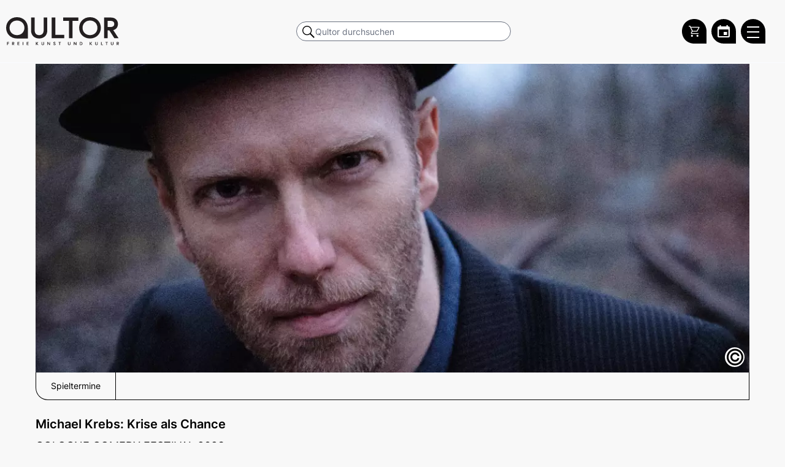

--- FILE ---
content_type: text/html; charset=UTF-8
request_url: https://www.qultor.de/veranstaltungen/michael-krebs-krise-als-chance-1
body_size: 10772
content:
<!DOCTYPE html>
<html lang="de">
<head>
    <meta charset="UTF-8">
    <link rel="canonical" href="https://www.qultor.de/veranstaltungen/michael-krebs-krise-als-chance-1" />    <title>Michael Krebs: Krise als Chance | Qultor</title>
            <meta name="description" content="">
                            <link rel="shortcut icon" href="/build/assets/favicon.ico">

            <link rel="stylesheet" href="/build/app.815dfd29.css">
                <script src="/build/app.685045dd.js" defer></script>
        <meta name="viewport" content="width=device-width, initial-scale=1, maximum-scale=10">
    <script id="_etLoader" type="text/javascript" charset="UTF-8" data-block-cookies="true" data-secure-code="6ggSQs" src="//code.etracker.com/code/e.js" async></script>
    <link rel="stylesheet" href="https://cdn.jsdelivr.net/npm/swiper@10/swiper-bundle.min.css" />
    </head>
    <body class="h-full unloaded bg-f8f8f8" data-controller="hamburger position qultor-event-schedule" data-hamburger-toggle1-class="mopen" data-hamburger-toggle2-class="lopen" data-hamburger-target-class="body">
        <div data-action="scroll@window->position#onScroll">
                                <div data-controller="tsearch">

    <div class="top-0 left-0 w-full fixed bg-f8f8f8 border-b-2 border-gray-100 z-999999999" id="ohead">
        <div class="w-full flex items-center pt-4 pb-4 pr-8" style="max-width: 1454px; margin: 0 auto;" id="ihead">
            <a tabindex="0" aria-label="Zur Qultor Startseite" class="overflow-hidden top-logo flex-none" href="/" title="">
                <span class="sr-only" aria-hidden="true"></span>
                <img src="/build/images/q-logo.svg" width="100%" alt="">
            </a>


            
            <div class="hidden md:flex items-center justify-center flex-grow ml-2">
                <form method="GET" class="w-full dvn" action="/suche" style="max-width: 350px">
                    <label for="desktop-search" class="sr-only">Qultor durchsuchen</label>
                    <div class="relative text-black focus-within:text-gray-600 bg-f8f8f8">
                        <input
                                id="desktop-search"
                                type="search"
                                name="q"
                                style="padding-left: 30px; border-radius: 9999px;"
                                class="h-8 searcher focus:z-9999999 w-full text-sm text-black rounded-full pl-2
                       focus:outline-none"
                                placeholder="Qultor durchsuchen"
                                autocomplete="off"
                        >
                    </div>
                </form>
            </div>

            <div class="mobile-searcher w-full pt-4 pb-4 px-4 top-0 hover:bg-black-dark bg-black items-center z-99999999999 md:hidden"
                 data-tsearch-target="msearch"
                 data-tsearch-toggle-class="open">

                <form method="GET" class="w-full md:pl-16 md:pr-8" action="/suche">
                    <label for="mobile-search" class="sr-only">Qultor durchsuchen</label>
                    <div class="relative text-black focus-within:text-gray-600 bg-f8f8f8">
                        <input
                                id="mobile-search"
                                type="search"
                                name="q"
                                data-tsearch-target="msearchinput"
                                class="searcher outline-none w-full text-sm text-black rounded-full
                       focus:outline-none focus:bg-gray-50"
                                style="padding-left: 30px"
                                placeholder="Qultor durchsuchen"
                                autocomplete="off"
                        >
                    </div>
                </form>

                <button
                        type="button"
                        class="bg-white rounded-full inset-y-0 mr-1 ml-2 p-1 flex items-center justify-center"
                        data-action="click->tsearch#msearch"
                        aria-label="Suche schließen"
                        style="width: 25px; height: 25px;"
                >
                        <svg aria-hidden="true" width="30px" height="30px" viewBox="0 0 24 24" fill="none" xmlns="http://www.w3.org/2000/svg">
                            <path fill-rule="evenodd" clip-rule="evenodd" d="M5.29289 5.29289C5.68342 4.90237 6.31658 4.90237 6.70711 5.29289L12 10.5858L17.2929 5.29289C17.6834 4.90237 18.3166 4.90237 18.7071 5.29289C19.0976 5.68342 19.0976 6.31658 18.7071 6.70711L13.4142 12L18.7071 17.2929C19.0976 17.6834 19.0976 18.3166 18.7071 18.7071C18.3166 19.0976 17.6834 19.0976 17.2929 18.7071L12 13.4142L6.70711 18.7071C6.31658 19.0976 5.68342 19.0976 5.29289 18.7071C4.90237 18.3166 4.90237 17.6834 5.29289 17.2929L10.5858 12L5.29289 6.70711C4.90237 6.31658 4.90237 5.68342 5.29289 5.29289Z" fill="#0F1729"/>
                        </svg>

                </button>
            </div>

            <div class="flex-grow flex md:hidden"></div>
            <div aria-hidden="true" class="mobile-magni md:hidden flex justify-center cursor-pointer">
                    <span class="bg-no-repeat border border-blue rounded-full"
                          data-action="click->tsearch#msearch"
                          style="background-image: url('[data-uri]');">
                    </span>
            </div>

            <div id="qultorMiniCartApp" class="ml-2"></div>

            <a tabindex="0" aria-label="Zum Qultor Kalender" href="/kalender"
               title="Kalender"
               class="rounded-full rounded-br-none bg-black h-40px w-40px flex justify-center items-center ml-2">
                <svg version="1.1" width="20" height="20" xmlns="http://www.w3.org/2000/svg"><defs id="defs4"><style>.cls-1{fill:#74b5ae}</style></defs><path id="Pfad_336" data-name="Pfad 336" d="M15.54 11.04h-5.505v4.984h5.505ZM14.425 0v2.019h-8.85V0h-2.16v2.019H2.23A2.16 1.956 0 0 0 0 3.975v14.068A2.16 1.956 0 0 0 2.23 20h15.54A2.23 2.019 0 0 0 20 18.043V3.975a2.23 2.019 0 0 0-2.23-1.956h-1.115V0Zm3.345 18.043H2.23V7.003h15.54Z" style="fill:#fff;stroke-width:6.63054"/></svg>
            </a>

            <button tabindex="0"
                    id="menubutton"
                    aria-label="Qultor Hauptmenü öffnen"
                    aria-description="Qultor Hauptmenü - Liste über Tab"
                    aria-pressed="false"
                    aria-haspopup="true"
                    data-position-target="burger"
                    data-hamburger-target="burger"
                    data-tsearch-target="burger"
                    data-action="click->hamburger#toggleMenu"
                    class="block hamburger flex-none z-999999999 rounded-full rounded-br-none h-40px w-40px ml-2">
                <span class="line"></span>
                <span class="line"></span>
                <span class="line"></span>
            </button>


        </div>
    </div>
</div>

                        <div class="container">
                <div class="mainer w-full mx-auto flex-none">
                    <div style="margin-top: 104px" class="pl-3 pr-3 md:pl-12 md:pr-12 pb-2" data-position-target="main" id="mainDiv">
                        <div id="mainInner">
                    <div class="md:hidden">
                            <h1 class="text-xl font-semibold mb-2" aria-label="Michael Krebs: Krise als Chance">
                Michael Krebs: Krise als Chance
            </h1>
                            <h3 class="mt-2 mb-3 text-lg" aria-label="Zusatz: COLOGNE COMEDY FESTIVAL 2023">
                COLOGNE COMEDY FESTIVAL 2023
            </h3>
            </div>

    <div class="relative mb-6">
        <div class="event-image relative bg-top bg-no-repeat bg-cover"
             data-controller="copyright"
             data-copyright-target="copyholder"
             style=" background-image: url(https://tickets.qultor.de/media/cache/w1200/642ae0e997328121100808.png) ">

            <img class="absolute left-0 top-0 w-full h-full" alt="Michael Krebs: Krise als Chance" aria-describedby="michael-krebs-krise-als-chance-1"
                 src=" [data-uri]">

                            <p id="michael-krebs-krise-als-chance-1" class="hidden">Bildmotiv aktuell noch ohne Beschreibungstext.</p>
            
            <div class="absolute bottom-2 bottom-0 flex items-center justify-start transition-all"
                 data-copyright-target="copytrigger"
            >
                <span data-action="click->copyright#trigger"
                      style="line-height: 0"
                      class="w-8 h-8 p-0 flex items-center justify-center bg-white rounded-full text-4xl cursor-pointer">&copy;</span>
                <span class="w-4"></span>
                <span class="px-4 bg-white h8 py-2 rounded-full whitespace-nowrap" data-copyright-target="copytext">
                    <p class="text-right text-xxxs md:text-xxs text-black whitespace-nowrap">
                                                                                                                                                                                                    
                                                                                    Vorschaubild © <span>Enrico Meyer</span>
                                                                                                        <span class="ml-1 mr-1">|</span>
                                                                                                            Veranstaltungsbild © <span>Sven Hagolani</span>
                                                                                            </p></span>
            </div>
        </div>
        <div aria-hidden="true" id="ankerlistouter"
             class="hidden" data-controller="anker">
            <div id="ankertrigger" class="w-full flex justify-center md:hidden">
                <div data-action="click->anker#trigger" class="space-y-2 my-3 cursor-pointer">
                    <div class="w-8 h-0.5 bg-black"></div>
                    <div class="w-8 h-0.5 bg-black"></div>
                    <div class="w-8 h-0.5 bg-black"></div>
                </div>
            </div>
            <div class="flex flex-col md:flex-row justify-start overflow-hidden"
                 id="ankerlist">
            </div>
        </div>
    </div>

    <div class="hidden md:block">
        
                    <h1 class="text-xl font-semibold mb-2" aria-label="Michael Krebs: Krise als Chance">
                Michael Krebs: Krise als Chance
            </h1>
        
                    <h3 class="mt-2 mb-3 text-lg" aria-label="Zusatz: COLOGNE COMEDY FESTIVAL 2023">
                COLOGNE COMEDY FESTIVAL 2023
            </h3>
        
                    <p class="mt-2 mb-3 text-lg" aria-label="Dauer: 120 Minuten">
                120 Min
                                    |
                                            Mit Pause
                                                </p>
        
    </div>

    <div class="prose max-w-none mb-3">
                    <p>MUSIKKABARETT | SATIRE</p><p>Persönlich, nah und groovend komisch – ein Abend mit Michael Krebs ist ein sich stetig wandelndes Ereignis. Der begnadete Songschreiber und Musiker liebt den Kontakt mit dem Publikum und feiert die Improvisation. Im Unsafe Space zwischen Geistesblitz und Peinlichkeit läuft er zur Hochform auf.&nbsp;</p><p>„Krise als Chance“ heißt seine neue Tour. Optimismus aus Notwehr ist das. Weil unsere multikatastrophale Zeit kaum noch zu ertragen ist für einen, der in den 80ern behütet in der schwäbischen Provinz aufgewachsen ist. Auf ein Leben zwischen Klimakatastrophe, Algorithmen, superreichen Narzissten und machtgeilen Schwurblern hat ihn das überhaupt nicht vorbereitet. Da kann man schon mal dramatisiert werden oder zumindest überfordert sein.&nbsp;</p><p>Ein neues Mindset muss her, und deshalb jetzt hemmungslose Positivity. Unsere Gegenwart hält Krebs ab sofort für die beste Gegenwart aller Zeiten. Sein Motto: Wenn jede Krise eine Chance ist, besser zu werden, konnten wir noch nie so gut sein, wie heute.&nbsp;</p>
            </div>
    <div class="flex justify-start flex-wrap items-start">


        
        
            <div class="whitespace-nowrap mr-2 mb-2 uppercase bg-white py-0.5 px-2 text-xs text-black border border-black rounded-full inline-flex text-xs md:text-xxs z-20">
                <span class="no-underline" style="height: fit-content;">Darstellende Künste</span>
            </div>
        
                                                        <div class="whitespace-nowrap mr-2 mb-2 uppercase bg-blue py-0.5 px-2 text-xs text-white rounded-full inline-flex text-xs md:text-xxs z-20">
                        <span class="no-underline" style="height: fit-content;">Musikkabarett</span>
                    </div>
                                                                
        
        
    </div>

    <div class="abstanderer"></div>
    <div class="st-accordion -mb-4" data-controller="accordion">
        <div class="has-middle-line black-middle-line relative z-99998 w-full text-center"
             data-anker="dataAnkerDates" data-ankerName="Spieltermine" id="dates">
            <a href="#spieltermine" data-action="accordion#toggle"
               class="inline-flex justify-center items-center
                   st-accordion__icon
                   st-accordion__icon--opened
                   uppercase
                   bg-white py-1 px-6 text-base text-black border border-black rounded-full relative inline-block mx-auto">
                Spieltermine
            </a>
        </div>

        <div class="h-2 md:h-4 lg:h-4"></div>

        <div class="st-accordion__content" data-accordion-id="spieltermine">
                <p class="py-2 text-xl text-center mb-3">Aktuell sind keine Spieltermine vorhanden.</p>
        </div>
    </div>
        <div class="st-accordion" data-controller="accordion">
        









    </div>
    <div class="abstanderer2"></div>
    <div class="st-accordion" data-controller="accordion">
    
    <div class="h-2 md:h-4 lg:h-8"></div>
    <div class="h-2 md:h-4 lg:h-8"></div>
                        </div>
                    </div>
                </div>
            </div>
    <div id="mnav-trigger" data-action="click->position#outside" class="mobile-nav z-999997 fixed top-0 w-full transition-all duration-300 ease-in-out bg-blue bg-opacity-50 h-full flex justify-end">
        <nav
                id="aside"
                data-hamburger-target="menu"
                data-position-target="aside"
                class="text-right bg-f8f8f8 h-full pr-8"
                aria-label="Hauptnavigation"
        >
            <ul class="mainmenu" data-hamburger-target="menulist">
                <li class="uppercase whitespace-nowrap">
                    <a href="/kalender">Kalender</a>
                </li>
                <li class="mb-5 uppercase whitespace-nowrap">
                    <a href="/kulturschaffende">Kulturschaffende</a>
                </li>
                <li class="uppercase whitespace-nowrap">
                    <a href="/kategorien/darstellende-kuenste">Darstellende Künste</a>
                </li>
                <li class="uppercase whitespace-nowrap">
                    <a href="/kategorien/bildende-kuenste">Bildende Künste</a>
                </li>
                <li class="uppercase whitespace-nowrap">
                    <a href="/kategorien/film-medienkunst">Film- und Medienkunst</a>
                </li>
                <li class="uppercase whitespace-nowrap">
                    <a href="/kategorien/literatur">Literatur</a>
                </li>
                <li class="mb-5 uppercase whitespace-nowrap">
                    <a href="/kategorien/musik">Musik</a>
                </li>
                <li class="uppercase whitespace-nowrap">
                    <a href="/tickets">Qultor Ticketing</a>
                </li>
                <li class="mb-5 uppercase whitespace-nowrap">
                    <a href="/gutscheine">Geschenkgutscheine</a>
                </li>
                <li class="uppercase whitespace-nowrap">
                    <a href="/ueber-uns">Über uns</a>
                </li>
                <li class="uppercase whitespace-nowrap">
                    <a href="/infos-veranstaltende">Infos für Veranstaltende</a>
                </li>
                <li class="uppercase whitespace-nowrap">
                    <a href="/datenschutz">Datenschutz</a>
                </li>
                <li class="uppercase whitespace-nowrap">
                    <a href="/agb">AGB</a>
                </li>
                <li class="uppercase whitespace-nowrap">
                    <a href="/impressum">Impressum</a>
                </li>
            </ul>
        </nav>
    </div>
</div>
<button
        id="totop"
        data-controller="totop"
        data-position-target="totop"
        data-action="totop#totop"
        class="toptop"
        aria-label="Zum Anfang scrollen"
>
    <svg xmlns="http://www.w3.org/2000/svg" width="44" height="44" viewBox="0 0 44 44" aria-hidden="true" focusable="false">
        <g transform="translate(-173 -4131)">
            <circle cx="22" cy="22" r="22" transform="translate(173 4131)" fill="#d5d5d5"></circle>
            <g transform="translate(-0.366 1.744)">
                <path d="M4154.235-14745.293l11.634-11.634,11.634,11.634" transform="translate(-3970.869 18904)" fill="none" stroke="#fff" stroke-linecap="round" stroke-linejoin="round" stroke-width="2"></path>
                <path d="M4154.235-14745.293l11.634-11.634,11.634,11.634" transform="translate(-3970.869 18897.184)" fill="none" stroke="#fff" stroke-linecap="round" stroke-linejoin="round" stroke-width="2"></path>
            </g>
        </g>
    </svg>
</button>
<nav id="footer" class="border" data-position-target="footer">
    <div data-controller="intersection" data-action="intersection:appear->position#fixedToTop intersection:disappear->position#unfixedToTop"></div>
    <div class="mx-2 md:mx-auto pt-10 pb-4 flex flex-col md:flex-row container">
        <div class="md:mr-10 flex flex-col md:flex-row relative">
            <div class="relative">
                <div class="flex items-center h-14">
                    <!-- Logo / Startseite -->
                    <a
                            href="/"
                            aria-label="Zur Qultor-Startseite"
                            class="w-10 h-10 mr-4 ml-2 md:ml-1"
                    >
                        <img
                                src="/build/images/q-white.svg"
                                alt="Qultor"
                                class="w-full h-full"
                        >
                    </a>

                    <!-- Instagram -->
                    <a
                            href="https://www.instagram.com/qultor"
                            target="_blank"
                            rel="noopener noreferrer"
                            aria-label="Qultor auf Instagram"
                            class="w-12 h-12 border border-white rounded-full mr-4 flex justify-center items-center"
                    >
                        <div class="m-2 w-10">
                            <svg xmlns="http://www.w3.org/2000/svg" viewBox="0 0 448 512"
                                 aria-hidden="true" focusable="false">
                                <path fill="#ffffff" d="M224.1 141c-63.6 0-114.9 51.3-114.9 114.9s51.3 114.9 114.9 114.9S339 319.5 339 255.9 287.7 141 224.1 141zm0 189.6c-41.1 0-74.7-33.5-74.7-74.7s33.5-74.7 74.7-74.7 74.7 33.5 74.7 74.7-33.6 74.7-74.7 74.7zm146.4-194.3c0 14.9-12 26.8-26.8 26.8-14.9 0-26.8-12-26.8-26.8s12-26.8 26.8-26.8 26.8 12 26.8 26.8zm76.1 27.2c-1.7-35.9-9.9-67.7-36.2-93.9-26.2-26.2-58-34.4-93.9-36.2-37-2.1-147.9-2.1-184.9 0-35.8 1.7-67.6 9.9-93.9 36.1s-34.4 58-36.2 93.9c-2.1 37-2.1 147.9 0 184.9 1.7 35.9 9.9 67.7 36.2 93.9s58 34.4 93.9 36.2c37 2.1 147.9 2.1 184.9 0 35.9-1.7 67.7-9.9 93.9-36.2 26.2-26.2 34.4-58 36.2-93.9 2.1-37 2.1-147.8 0-184.8zM398.8 388c-7.8 19.6-22.9 34.7-42.6 42.6-29.5 11.7-99.5 9-132.1 9s-102.7 2.6-132.1-9c-19.6-7.8-34.7-22.9-42.6-42.6-11.7-29.5-9-99.5-9-132.1s-2.6-102.7 9-132.1c7.8-19.6 22.9-34.7 42.6-42.6 29.5-11.7 99.5-9 132.1-9s102.7-2.6 132.1 9c19.6 7.8 34.7 22.9 42.6 42.6 11.7 29.5 9 99.5 9 132.1s2.7 102.7-9 132.1z"/>
                            </svg>
                        </div>
                    </a>

                    <!-- YouTube -->
                    <a
                            href="https://www.youtube.com/@qultor6327"
                            target="_blank"
                            rel="noopener noreferrer"
                            aria-label="Qultor auf YouTube"
                            class="w-12 h-12 border border-white rounded-full mr-4 flex justify-center items-center"
                    >
                        <div class="m-2 w-10">
                            <svg xmlns="http://www.w3.org/2000/svg" viewBox="0 0 576 512"
                                 aria-hidden="true" focusable="false">
                                <path fill="#ffffff" d="M549.655 124.083c-6.281-23.65-24.787-42.276-48.284-48.597C458.781 64 288 64 288 64S117.22 64 74.629 75.486c-23.497 6.322-42.003 24.947-48.284 48.597-11.412 42.867-11.412 132.305-11.412 132.305s0 89.438 11.412 132.305c6.281 23.65 24.787 41.5 48.284 47.821C117.22 448 288 448 288 448s170.78 0 213.371-11.486c23.497-6.321 42.003-24.171 48.284-47.821 11.412-42.867 11.412-132.305 11.412-132.305s0-89.438-11.412-132.305zm-317.51 213.508V175.185l142.739 81.205-142.739 81.201z"/>
                            </svg>
                        </div>
                    </a>

                    <!-- Vimeo -->
                    <a
                            href="https://vimeo.com/qultor"
                            target="_blank"
                            rel="noopener noreferrer"
                            aria-label="Qultor auf Vimeo"
                            class="w-12 h-12 border border-white rounded-full mr-4 flex justify-center items-center"
                    >
                        <div class="w-8 h-8">
                            <svg fill="#FFFFFF" xmlns="http://www.w3.org/2000/svg" viewBox="0 0 50 50"
                                 aria-hidden="true" focusable="false">
                                <path d="M 41 5 C 34.210938 4.992188 30.46875 8.796875 28.167969 16.210938 C 29.371094 15.765625 30.578125 15.214844 31.671875 15.214844 C 33.972656 15.214844 34.738281 16.070313 34.410156 18.726563 C 34.300781 20.386719 33.644531 23.066406 31.671875 26.164063 C 29.699219 29.152344 27.984375 30 27 30 C 25.796875 30 24.882813 28.269531 23.898438 23.621094 C 23.570313 22.292969 22.804688 19.304688 21.925781 13.664063 C 21.160156 8.464844 18.613281 5.667969 15 6 C 13.46875 6.109375 11.636719 7.535156 8.570313 10.191406 C 6.378906 12.183594 4.300781 13.621094 2 15.613281 L 4.191406 18.421875 C 6.269531 16.984375 7.476563 16.429688 7.804688 16.429688 C 9.335938 16.429688 10.757813 18.863281 12.183594 23.84375 C 13.386719 28.378906 14.699219 32.914063 15.90625 37.449219 C 17.765625 42.429688 20.066406 44.863281 22.695313 44.863281 C 27.074219 44.863281 32.328125 40.882813 38.570313 32.695313 C 44.699219 24.949219 47.78125 18.535156 48 14 C 48.21875 8.027344 45.816406 5.109375 41 5 Z"/>
                            </svg>
                        </div>
                    </a>

                    <!-- Spotify -->
                    <a
                            href="https://open.spotify.com/show/7v0J4LSwYLc6oqy6DkweaT"
                            target="_blank"
                            rel="noopener noreferrer"
                            aria-label="Qultor Podcast auf Spotify"
                            class="w-12 h-12 border border-white rounded-full mr-4 flex justify-center items-center"
                    >
                        <div class="w-8 h-8">
                            <svg fill="#FFFFFF" xmlns="http://www.w3.org/2000/svg" viewBox="0 0 50 50"
                                 aria-hidden="true" focusable="false">
                                <path d="M25.009,1.982C12.322,1.982,2,12.304,2,24.991S12.322,48,25.009,48s23.009-10.321,23.009-23.009S37.696,1.982,25.009,1.982z M34.748,35.333c-0.289,0.434-0.765,0.668-1.25,0.668c-0.286,0-0.575-0.081-0.831-0.252C30.194,34.1,26,33,22.5,33.001 c-3.714,0.002-6.498,0.914-6.526,0.923c-0.784,0.266-1.635-0.162-1.897-0.948s0.163-1.636,0.949-1.897 c0.132-0.044,3.279-1.075,7.474-1.077C26,30,30.868,30.944,34.332,33.253C35.022,33.713,35.208,34.644,34.748,35.333z M37.74,29.193 c-0.325,0.522-0.886,0.809-1.459,0.809c-0.31,0-0.624-0.083-0.906-0.26c-4.484-2.794-9.092-3.385-13.062-3.35 c-4.482,0.04-8.066,0.895-8.127,0.913c-0.907,0.258-1.861-0.272-2.12-1.183c-0.259-0.913,0.272-1.862,1.184-2.12 c0.277-0.079,3.854-0.959,8.751-1c4.465-0.037,10.029,0.61,15.191,3.826C37.995,27.328,38.242,28.388,37.74,29.193z M40.725,22.013 C40.352,22.647,39.684,23,38.998,23c-0.344,0-0.692-0.089-1.011-0.275c-5.226-3.068-11.58-3.719-15.99-3.725 c-0.021,0-0.042,0-0.063,0c-5.333,0-9.44,0.938-9.481,0.948c-1.078,0.247-2.151-0.419-2.401-1.495 c-0.25-1.075,0.417-2.149,1.492-2.4C11.729,16.01,16.117,15,21.934,15c0.023,0,0.046,0,0.069,0 c4.905,0.007,12.011,0.753,18.01,4.275C40.965,19.835,41.284,21.061,40.725,22.013z"/>
                            </svg>
                        </div>
                    </a>

                    <!-- Facebook -->
                    <a
                            href="https://www.facebook.com/Qultor"
                            target="_blank"
                            rel="noopener noreferrer"
                            aria-label="Qultor auf Facebook"
                            class="w-12 h-12 border border-white rounded-full mr-4 flex justify-center items-center"
                    >
                        <div class="w-8 h-8">
                            <svg fill="#FFFFFF" xmlns="http://www.w3.org/2000/svg" viewBox="0 0 50 50"
                                 aria-hidden="true" focusable="false">
                                <path d="M32,11h5c0.552,0,1-0.448,1-1V3.263c0-0.524-0.403-0.96-0.925-0.997C35.484,2.153,32.376,2,30.141,2C24,2,20,5.68,20,12.368 V19h-7c-0.552,0-1,0.448-1,1v7c0,0.552,0.448,1,1,1h7v19c0,0.552,0.448,1,1,1h7c0.552,0,1-0.448,1-1V28h7.222 c0.51,0,0.938-0.383,0.994-0.89l0.778-7C38.06,19.518,37.596,19,37,19h-8v-5C29,12.343,30.343,11,32,11z"/>
                            </svg>
                        </div>
                    </a>
                </div>
                <p class="pl-2 text-sm absolute bottom-2 left-0 hidden md:block">Copyright 2021 - 2025 Qultor GmbH</p>
            </div>
            <div class="
            pl-2
            md:pl-6
            md:pr-12
            pb-2">
                <p class="uppercase font-semibold mb-2 mt-10 md:mt-0">Kontakt</p>
                <ul>
                    <li class="uppercase whitespace-nowrap mb-1"><a href="/gutscheine" title="Geschenkgutscheine" aria-label="Geschenkgutscheine">Geschenkgutscheine</a></li>
                    <li class="uppercase whitespace-nowrap mb-1"><a href="/infos-veranstaltende" title="Infos für Veranstaltende" aria-label="Infos für Veranstaltende">Infos für Veranstaltende</a></li>
                    <li class="uppercase whitespace-nowrap"><a href="/mein-auftritt" title="Mein Auftritt auf Qultor" aria-label="Mein Auftritt auf Qultor">Mein Auftritt auf Qultor</a></li>
                </ul>
            </div>

            <div class="
            pl-2
            md:pl-0
            md:pl-6
            pb-2">
                <p class="uppercase font-semibold mb-2 mt-10 md:mt-0">Informationen</p>
                <ul>
                    <li class="uppercase whitespace-nowrap mb-1"><a href="/datenschutz" title="Datenschutz" aria-label="Datenschutz">Datenschutz</a></li>
                    <li class="uppercase whitespace-nowrap mb-1"><a href="/agb" title="AGB" aria-label="AGB">AGB</a></li>
                    <li class="uppercase whitespace-nowrap mb-1"><a href="/impressum" title="Impressum" aria-label="Impressum">Impressum</a></li>
                </ul>
            </div>

        </div>
        <!-- end container -->
    </div>
    <div class="mx-2 md:mx-auto container pb-4 md:hidden">
        <p class="pl-2 text-sm">Copyright 2021 - 2025 Qultor GmbH</p>
    </div>



</nav>

 <div class="
invisible needed helper-for-css-classes-in-js-from-api
hidden max-w-lg
pb-8
bg-opacity-60
js-qultor-close cursor-pointer absolute right-0 top-0 border border-black text-3xl
border
border-black
border-tr-tl-bl
text-center
bg-white
shadow-[0_3px_10px_rgb(0,0,0,0.5)]
md:shadow-none
fixed
md:relative
bottom-10
md:top-32
top-16
top-20
top-40
right-2
md:top-auto
md:right-auto
overflow-hidden
z-99999
mb-4 px-4 py-10
border-t md:border-t-0
border-b-2 md:border-b-0
max-w-full
"></div>
        <script src="https://cdn.jsdelivr.net/npm/swiper@10/swiper-bundle.min.js"></script>
                                    <script>window.qultorAppConfig = { qtCheckoutHost: 'https://tickets.qultor.de' };</script>
            <script src="https://tickets.qultor.de/qultor-checkout/qultorCheckoutApp.js"></script>
            <link rel="stylesheet" href="https://tickets.qultor.de/qultor-checkout/qultorCheckoutApp.css" />
        </body>
</html>


--- FILE ---
content_type: text/css
request_url: https://www.qultor.de/build/app.815dfd29.css
body_size: 40364
content:
@charset "UTF-8";
/*! tailwindcss v2.2.19 | MIT License | https://tailwindcss.com */
/*! modern-normalize v1.1.0 | MIT License | https://github.com/sindresorhus/modern-normalize */html{-webkit-text-size-adjust:100%;line-height:1.15;-moz-tab-size:4;tab-size:4}body{font-family:system-ui,-apple-system,Segoe UI,Roboto,Helvetica,Arial,sans-serif,Apple Color Emoji,Segoe UI Emoji;margin:0}hr{color:inherit;height:0}abbr[title]{text-decoration:underline dotted}b,strong{font-weight:bolder}code,kbd,pre,samp{font-family:ui-monospace,SFMono-Regular,Consolas,Liberation Mono,Menlo,monospace;font-size:1em}small{font-size:80%}sub,sup{font-size:75%;line-height:0;position:relative;vertical-align:baseline}sub{bottom:-.25em}sup{top:-.5em}table{border-color:inherit;text-indent:0}button,input,optgroup,select,textarea{font-family:inherit;font-size:100%;line-height:1.15;margin:0}button,select{text-transform:none}[type=button],[type=reset],[type=submit],button{-webkit-appearance:button}::-moz-focus-inner{border-style:none;padding:0}:-moz-focusring{outline:1px dotted ButtonText}:-moz-ui-invalid{box-shadow:none}legend{padding:0}progress{vertical-align:baseline}::-webkit-inner-spin-button,::-webkit-outer-spin-button{height:auto}[type=search]{-webkit-appearance:textfield;outline-offset:-2px}::-webkit-search-decoration{-webkit-appearance:none}::-webkit-file-upload-button{-webkit-appearance:button;font:inherit}summary{display:list-item}blockquote,dd,dl,figure,h1,h2,h3,h4,h5,h6,hr,p,pre{margin:0}button{background-color:transparent;background-image:none}fieldset,ol,ul{margin:0;padding:0}ol,ul{list-style:none}html{font-family:Inter,sans-serif;line-height:1.5}body{font-family:inherit;line-height:inherit}*,:after,:before{border:0 solid;box-sizing:border-box}hr{border-top-width:1px}img{border-style:solid}textarea{resize:vertical}input::placeholder,textarea::placeholder{color:#a1a1aa}[role=button],button{cursor:pointer}:-moz-focusring{outline:auto}table{border-collapse:collapse}h1,h2,h3,h4,h5,h6{font-size:inherit;font-weight:inherit}a{color:inherit;text-decoration:inherit}button,input,optgroup,select,textarea{color:inherit;line-height:inherit;padding:0}code,kbd,pre,samp{font-family:ui-monospace,SFMono-Regular,Menlo,Monaco,Consolas,Liberation Mono,Courier New,monospace}audio,canvas,embed,iframe,img,object,svg,video{display:block;vertical-align:middle}img,video{height:auto;max-width:100%}[hidden]{display:none}*,:after,:before{--tw-translate-x:0;--tw-translate-y:0;--tw-rotate:0;--tw-skew-x:0;--tw-skew-y:0;--tw-scale-x:1;--tw-scale-y:1;--tw-transform:translateX(var(--tw-translate-x)) translateY(var(--tw-translate-y)) rotate(var(--tw-rotate)) skewX(var(--tw-skew-x)) skewY(var(--tw-skew-y)) scaleX(var(--tw-scale-x)) scaleY(var(--tw-scale-y));--tw-ring-offset-shadow:0 0 #0000;--tw-ring-shadow:0 0 #0000;--tw-shadow:0 0 #0000;--tw-blur:var(--tw-empty,/*!*/ /*!*/);--tw-brightness:var(--tw-empty,/*!*/ /*!*/);--tw-contrast:var(--tw-empty,/*!*/ /*!*/);--tw-grayscale:var(--tw-empty,/*!*/ /*!*/);--tw-hue-rotate:var(--tw-empty,/*!*/ /*!*/);--tw-invert:var(--tw-empty,/*!*/ /*!*/);--tw-saturate:var(--tw-empty,/*!*/ /*!*/);--tw-sepia:var(--tw-empty,/*!*/ /*!*/);--tw-drop-shadow:var(--tw-empty,/*!*/ /*!*/);--tw-filter:var(--tw-blur) var(--tw-brightness) var(--tw-contrast) var(--tw-grayscale) var(--tw-hue-rotate) var(--tw-invert) var(--tw-saturate) var(--tw-sepia) var(--tw-drop-shadow);border-color:currentColor}[multiple],[type=date],[type=datetime-local],[type=email],[type=month],[type=number],[type=password],[type=search],[type=tel],[type=text],[type=time],[type=url],[type=week],select,textarea{--tw-shadow:0 0 #0000;appearance:none;background-color:#fff;border-color:#6b7280;border-radius:0;border-width:1px;font-size:1rem;line-height:1.5rem;padding:.5rem .75rem}[multiple]:focus,[type=date]:focus,[type=datetime-local]:focus,[type=email]:focus,[type=month]:focus,[type=number]:focus,[type=password]:focus,[type=search]:focus,[type=tel]:focus,[type=text]:focus,[type=time]:focus,[type=url]:focus,[type=week]:focus,select:focus,textarea:focus{--tw-ring-inset:var(--tw-empty,/*!*/ /*!*/);--tw-ring-offset-width:0px;--tw-ring-offset-color:#fff;--tw-ring-color:#2563eb;--tw-ring-offset-shadow:var(--tw-ring-inset) 0 0 0 var(--tw-ring-offset-width) var(--tw-ring-offset-color);--tw-ring-shadow:var(--tw-ring-inset) 0 0 0 calc(1px + var(--tw-ring-offset-width)) var(--tw-ring-color);border-color:#2563eb;box-shadow:var(--tw-ring-offset-shadow),var(--tw-ring-shadow),var(--tw-shadow);outline:2px solid transparent;outline-offset:2px}input::placeholder,textarea::placeholder{color:#6b7280;opacity:1}::-webkit-datetime-edit-fields-wrapper{padding:0}::-webkit-date-and-time-value{min-height:1.5em}select{color-adjust:exact;background-image:url("data:image/svg+xml;charset=utf-8,%3Csvg xmlns='http://www.w3.org/2000/svg' fill='none' viewBox='0 0 20 20'%3E%3Cpath stroke='%236b7280' stroke-linecap='round' stroke-linejoin='round' stroke-width='1.5' d='m6 8 4 4 4-4'/%3E%3C/svg%3E");background-position:right .5rem center;background-repeat:no-repeat;background-size:1.5em 1.5em;padding-right:2.5rem}[multiple]{color-adjust:unset;background-image:none;background-position:0 0;background-repeat:unset;background-size:initial;padding-right:.75rem}[type=checkbox],[type=radio]{color-adjust:exact;--tw-shadow:0 0 #0000;appearance:none;background-color:#fff;background-origin:border-box;border-color:#6b7280;border-width:1px;color:#2563eb;display:inline-block;flex-shrink:0;height:1rem;padding:0;user-select:none;vertical-align:middle;width:1rem}[type=checkbox]{border-radius:0}[type=radio]{border-radius:100%}[type=checkbox]:focus,[type=radio]:focus{--tw-ring-inset:var(--tw-empty,/*!*/ /*!*/);--tw-ring-offset-width:2px;--tw-ring-offset-color:#fff;--tw-ring-color:#2563eb;--tw-ring-offset-shadow:var(--tw-ring-inset) 0 0 0 var(--tw-ring-offset-width) var(--tw-ring-offset-color);--tw-ring-shadow:var(--tw-ring-inset) 0 0 0 calc(2px + var(--tw-ring-offset-width)) var(--tw-ring-color);box-shadow:var(--tw-ring-offset-shadow),var(--tw-ring-shadow),var(--tw-shadow);outline:2px solid transparent;outline-offset:2px}[type=checkbox]:checked,[type=radio]:checked{background-color:currentColor;background-position:50%;background-repeat:no-repeat;background-size:100% 100%;border-color:transparent}[type=checkbox]:checked{background-image:url("data:image/svg+xml;charset=utf-8,%3Csvg viewBox='0 0 16 16' fill='%23fff' xmlns='http://www.w3.org/2000/svg'%3E%3Cpath d='M12.207 4.793a1 1 0 0 1 0 1.414l-5 5a1 1 0 0 1-1.414 0l-2-2a1 1 0 0 1 1.414-1.414L6.5 9.086l4.293-4.293a1 1 0 0 1 1.414 0z'/%3E%3C/svg%3E")}[type=radio]:checked{background-image:url("data:image/svg+xml;charset=utf-8,%3Csvg viewBox='0 0 16 16' fill='%23fff' xmlns='http://www.w3.org/2000/svg'%3E%3Ccircle cx='8' cy='8' r='3'/%3E%3C/svg%3E")}[type=checkbox]:checked:focus,[type=checkbox]:checked:hover,[type=radio]:checked:focus,[type=radio]:checked:hover{background-color:currentColor;border-color:transparent}[type=checkbox]:indeterminate{background-color:currentColor;background-image:url("data:image/svg+xml;charset=utf-8,%3Csvg xmlns='http://www.w3.org/2000/svg' fill='none' viewBox='0 0 16 16'%3E%3Cpath stroke='%23fff' stroke-linecap='round' stroke-linejoin='round' stroke-width='2' d='M4 8h8'/%3E%3C/svg%3E");background-position:50%;background-repeat:no-repeat;background-size:100% 100%;border-color:transparent}[type=checkbox]:indeterminate:focus,[type=checkbox]:indeterminate:hover{background-color:currentColor;border-color:transparent}[type=file]{background:unset;border-color:inherit;border-radius:0;border-width:0;font-size:unset;line-height:inherit;padding:0}[type=file]:focus{outline:1px auto -webkit-focus-ring-color}*{scrollbar-color:auto;scrollbar-width:auto}@font-face{font-display:swap;font-family:Inter;font-style:normal;font-weight:100;src:url(/build/fonts/inter-v13-latin-100.cd95bae3.woff2) format("woff2")}@font-face{font-display:swap;font-family:Inter;font-style:normal;font-weight:200;src:url(/build/fonts/inter-v13-latin-200.6979c116.woff2) format("woff2")}@font-face{font-display:swap;font-family:Inter;font-style:normal;font-weight:300;src:url(/build/fonts/inter-v13-latin-300.2d4c4e1b.woff2) format("woff2")}@font-face{font-display:swap;font-family:Inter;font-style:normal;font-weight:400;src:url(/build/fonts/inter-v13-latin-regular.f1535355.woff2) format("woff2")}@font-face{font-display:swap;font-family:Inter;font-style:normal;font-weight:500;src:url(/build/fonts/inter-v13-latin-500.6629df60.woff2) format("woff2")}@font-face{font-display:swap;font-family:Inter;font-style:normal;font-weight:600;src:url(/build/fonts/inter-v13-latin-600.5d2eaa33.woff2) format("woff2")}@font-face{font-display:swap;font-family:Inter;font-style:normal;font-weight:700;src:url(/build/fonts/inter-v13-latin-700.b4118e4a.woff2) format("woff2")}@font-face{font-display:swap;font-family:Inter;font-style:normal;font-weight:800;src:url(/build/fonts/inter-v13-latin-800.af3824f4.woff2) format("woff2")}@font-face{font-display:swap;font-family:Inter;font-style:normal;font-weight:900;src:url(/build/fonts/inter-v13-latin-900.63e655f8.woff2) format("woff2")}.h1{font-size:1.5rem;font-weight:700;margin-bottom:1.25rem;text-transform:uppercase}.container{margin-left:auto;margin-right:auto;width:100%}@media (min-width:640px){.container{max-width:640px}}@media (min-width:900px){.container{max-width:900px}}@media (min-width:1260px){.container{max-width:1260px}}@media (min-width:1454px){.container{max-width:1454px}}.prose{color:#374151;max-width:65ch}.prose [class~=lead]{color:#4b5563;font-size:1.25em;line-height:1.6;margin-bottom:1.2em;margin-top:1.2em}.prose a{color:#111827;font-weight:500;text-decoration:underline}.prose strong{color:#111827;font-weight:600}.prose ol[type=A]{--list-counter-style:upper-alpha}.prose ol[type=a]{--list-counter-style:lower-alpha}.prose ol[type=A s]{--list-counter-style:upper-alpha}.prose ol[type=a s]{--list-counter-style:lower-alpha}.prose ol[type=I]{--list-counter-style:upper-roman}.prose ol[type=i]{--list-counter-style:lower-roman}.prose ol[type=I s]{--list-counter-style:upper-roman}.prose ol[type=i s]{--list-counter-style:lower-roman}.prose ol[type="1"]{--list-counter-style:decimal}.prose ol>li{padding-left:1.75em;position:relative}.prose ol>li:before{color:#6b7280;content:counter(list-item,var(--list-counter-style,decimal)) ".";font-weight:400;left:0;position:absolute}.prose ul>li{padding-left:1.75em;position:relative}.prose ul>li:before{background-color:#d1d5db;border-radius:50%;content:"";height:.375em;left:.25em;position:absolute;top:.6875em;width:.375em}.prose hr{border-color:#e5e7eb;border-top-width:1px;margin-bottom:3em;margin-top:3em}.prose blockquote{border-left-color:#e5e7eb;border-left-width:.25rem;color:#111827;font-style:italic;font-weight:500;margin-bottom:1.6em;margin-top:1.6em;padding-left:1em;quotes:"\201C""\201D""\2018""\2019"}.prose blockquote p:first-of-type:before{content:open-quote}.prose blockquote p:last-of-type:after{content:close-quote}.prose h1{color:#111827;font-size:2.25em;font-weight:800;line-height:1.1111111;margin-bottom:.8888889em;margin-top:0}.prose h2{color:#111827;font-size:1.5em;font-weight:700;line-height:1.3333333;margin-bottom:1em;margin-top:2em}.prose h3{font-size:1.25em;line-height:1.6;margin-bottom:.6em;margin-top:1.6em}.prose h3,.prose h4{color:#111827;font-weight:600}.prose h4{line-height:1.5;margin-bottom:.5em;margin-top:1.5em}.prose figure figcaption{color:#6b7280;font-size:.875em;line-height:1.4285714;margin-top:.8571429em}.prose code{color:#111827;font-size:.875em;font-weight:600}.prose code:after,.prose code:before{content:"`"}.prose a code{color:#111827}.prose pre{background-color:#1f2937;border-radius:.375rem;color:#e5e7eb;font-size:.875em;line-height:1.7142857;margin-bottom:1.7142857em;margin-top:1.7142857em;overflow-x:auto;padding:.8571429em 1.1428571em}.prose pre code{background-color:transparent;border-radius:0;border-width:0;color:inherit;font-family:inherit;font-size:inherit;font-weight:400;line-height:inherit;padding:0}.prose pre code:after,.prose pre code:before{content:none}.prose table{font-size:.875em;line-height:1.7142857;margin-bottom:2em;margin-top:2em;table-layout:auto;text-align:left;width:100%}.prose thead{border-bottom-color:#d1d5db;border-bottom-width:1px;color:#111827;font-weight:600}.prose thead th{padding-bottom:.5714286em;padding-left:.5714286em;padding-right:.5714286em;vertical-align:bottom}.prose tbody tr{border-bottom-color:#e5e7eb;border-bottom-width:1px}.prose tbody tr:last-child{border-bottom-width:0}.prose tbody td{padding:.5714286em;vertical-align:top}.prose{font-size:1rem;line-height:1.75}.prose p{margin-bottom:1.25em;margin-top:1.25em}.prose figure,.prose img,.prose video{margin-bottom:2em;margin-top:2em}.prose figure>*{margin-bottom:0;margin-top:0}.prose h2 code{font-size:.875em}.prose h3 code{font-size:.9em}.prose ol,.prose ul{margin-bottom:1.25em;margin-top:1.25em}.prose li{margin-bottom:.5em;margin-top:.5em}.prose>ul>li p{margin-bottom:.75em;margin-top:.75em}.prose>ul>li>:first-child{margin-top:1.25em}.prose>ul>li>:last-child{margin-bottom:1.25em}.prose>ol>li>:first-child{margin-top:1.25em}.prose>ol>li>:last-child{margin-bottom:1.25em}.prose ol ol,.prose ol ul,.prose ul ol,.prose ul ul{margin-bottom:.75em;margin-top:.75em}.prose h2+*,.prose h3+*,.prose h4+*,.prose hr+*{margin-top:0}.prose thead th:first-child{padding-left:0}.prose thead th:last-child{padding-right:0}.prose tbody td:first-child{padding-left:0}.prose tbody td:last-child{padding-right:0}.prose>:first-child{margin-top:0}.prose>:last-child{margin-bottom:0}body{opacity:1;transition-duration:.15s;transition-duration:.5s;transition-property:opacity;transition-timing-function:cubic-bezier(.4,0,.2,1)}body.unloaded{opacity:0}.prose{padding-bottom:1.25rem}.label{--tw-bg-opacity:1;--tw-text-opacity:1;background-color:rgba(116,181,174,var(--tw-bg-opacity));border-radius:9999px;color:rgba(255,255,255,var(--tw-text-opacity));display:inline-block;font-size:.875rem;margin-left:auto;margin-right:auto;padding:.25rem 1.5rem;position:relative;text-transform:uppercase}.label.href_external{background-color:rgba(255,255,255,var(--tw-bg-opacity));border-color:rgba(0,0,0,var(--tw-border-opacity));color:rgba(0,0,0,var(--tw-text-opacity))}.label.cancelled,.label.href_external{--tw-border-opacity:1;--tw-bg-opacity:1;--tw-text-opacity:1;border-width:1px}.label.cancelled{background-color:rgba(219,119,131,var(--tw-bg-opacity));border-color:rgba(255,255,255,var(--tw-border-opacity));color:rgba(255,255,255,var(--tw-text-opacity))}.label.is-free{background-color:rgba(0,0,0,var(--tw-bg-opacity))}.label.is-free,.label.sold-out{--tw-border-opacity:1;--tw-bg-opacity:1;--tw-text-opacity:1;border-color:rgba(255,255,255,var(--tw-border-opacity));border-width:1px;color:rgba(255,255,255,var(--tw-text-opacity))}.label.sold-out{background-color:rgba(219,119,131,var(--tw-bg-opacity))}.labelBTN{font-size:1.25rem}.labelBTN,.labelBTN2{--tw-bg-opacity:1;--tw-text-opacity:1;background-color:rgba(116,181,174,var(--tw-bg-opacity));border-radius:9999px;color:rgba(255,255,255,var(--tw-text-opacity));display:inline-block;margin-left:auto;margin-right:auto;padding:.25rem 1.5rem;position:relative;text-transform:uppercase}.labelBTN2{font-size:1.115rem}.labelBTN.href_external{--tw-border-opacity:1;--tw-bg-opacity:1;--tw-text-opacity:1;background-color:rgba(255,255,255,var(--tw-bg-opacity));border-color:rgba(0,0,0,var(--tw-border-opacity));border-width:1px;color:rgba(0,0,0,var(--tw-text-opacity))}.labelBTN.cancelled{background-color:rgba(219,119,131,var(--tw-bg-opacity))}.labelBTN.cancelled,.labelBTN.is-free{--tw-border-opacity:1;--tw-bg-opacity:1;--tw-text-opacity:1;border-color:rgba(255,255,255,var(--tw-border-opacity));border-width:1px;color:rgba(255,255,255,var(--tw-text-opacity))}.labelBTN.is-free{background-color:rgba(0,0,0,var(--tw-bg-opacity))}.labelBTN.sold-out{background-color:rgba(219,119,131,var(--tw-bg-opacity));border-color:rgba(255,255,255,var(--tw-border-opacity));color:rgba(255,255,255,var(--tw-text-opacity))}.labelBTN.sold-out,.labelBTN2.href_external{--tw-border-opacity:1;--tw-bg-opacity:1;--tw-text-opacity:1;border-width:1px}.labelBTN2.href_external{background-color:rgba(255,255,255,var(--tw-bg-opacity));border-color:rgba(0,0,0,var(--tw-border-opacity));color:rgba(0,0,0,var(--tw-text-opacity))}.labelBTN2.cancelled{background-color:rgba(219,119,131,var(--tw-bg-opacity))}.labelBTN2.cancelled,.labelBTN2.is-free{--tw-border-opacity:1;--tw-bg-opacity:1;--tw-text-opacity:1;border-color:rgba(255,255,255,var(--tw-border-opacity));border-width:1px;color:rgba(255,255,255,var(--tw-text-opacity))}.labelBTN2.is-free{background-color:rgba(0,0,0,var(--tw-bg-opacity))}.labelBTN2.sold-out{--tw-border-opacity:1;--tw-bg-opacity:1;--tw-text-opacity:1;background-color:rgba(219,119,131,var(--tw-bg-opacity));border-color:rgba(255,255,255,var(--tw-border-opacity));border-width:1px;color:rgba(255,255,255,var(--tw-text-opacity))}.stuck .labelnext{border-color:transparent}.label-white{--tw-border-opacity:1;--tw-bg-opacity:1;--tw-text-opacity:1;background-color:rgba(255,255,255,var(--tw-bg-opacity));border-color:rgba(0,0,0,var(--tw-border-opacity));border-radius:9999px;border-width:1px;color:rgba(0,0,0,var(--tw-text-opacity));display:inline-block;font-size:.85rem;margin-left:auto;margin-right:auto;padding:.125rem .5rem;position:relative;text-transform:uppercase}.label-white.no-mx{margin-left:0;margin-right:0}a.label-white{text-transform:uppercase}a.label-white:hover{--tw-bg-opacity:1;--tw-text-opacity:1;background-color:rgba(116,181,174,var(--tw-bg-opacity));color:rgba(255,255,255,var(--tw-text-opacity))}.mobile-nav ul{margin-top:30px}.mobile-nav ul li:first-child a{text-transform:uppercase}.mobile-nav ul li a{display:block;font-size:.85rem}.list-outer{display:grid;gap:.75rem;grid-template-columns:repeat(1,minmax(0,1fr))}@media (min-width:900px){.list-outer{grid-template-columns:repeat(2,minmax(0,1fr))}}@media (min-width:1260px){.list-outer{grid-template-columns:repeat(4,minmax(0,1fr))}}.listitem{display:block;display:flex;flex-direction:column;margin-bottom:1.25rem}.payment_provider .listitem.text-gray-800.required:first-child span{font-size:.875rem}.listitem .front{--tw-bg-opacity:1;align-items:center;background-color:rgba(224,230,237,var(--tw-bg-opacity));background-position:50%;background-position:top;background-repeat:no-repeat;background-size:cover;display:flex;justify-content:center}.listitem .back{padding:.75rem .5rem;width:100%}@media (min-width:768px){.listview .listitem .back{padding-right:150px}}.listview .list-outer{display:grid;gap:.25rem;grid-template-columns:repeat(1,minmax(0,1fr))}.listview .listitem{align-items:flex-start;flex-direction:row}.listview .inner{align-items:center;display:flex;flex-direction:column;padding:.75rem .5rem 1.5rem .75rem;width:100%}@media (min-width:900px){.listview .inner{padding-bottom:1rem;padding-right:.75rem}}.alert{--tw-text-opacity:1;border-bottom-left-radius:.125rem;border-bottom-right-radius:.125rem;color:rgba(255,255,255,var(--tw-text-opacity));color:rgba(31,45,61,var(--tw-text-opacity));height:0;left:0;opacity:0;overflow:hidden;padding:.25rem .75rem;position:fixed;text-align:center;top:0;transition-duration:.15s;transition-duration:.3s;transition-property:background-color,border-color,color,fill,stroke,opacity,box-shadow,transform,filter,backdrop-filter;transition-timing-function:cubic-bezier(.4,0,.2,1);width:100%;z-index:999999}#footer{--tw-bg-opacity:1;--tw-text-opacity:1;background-color:rgba(116,181,174,var(--tw-bg-opacity));color:rgba(255,255,255,var(--tw-text-opacity))}#footer ul li a{font-size:.85rem}.payment_provider .block.text-gray-800.required:first-child span{font-size:.875rem}.bg-logo{--tw-border-opacity:1;--tw-bg-opacity:1;background-color:rgba(255,255,255,var(--tw-bg-opacity));background-position:50%;background-repeat:no-repeat;background-size:cover;background-size:contain;border-bottom-left-radius:9999px;border-color:rgba(0,0,0,var(--tw-border-opacity));border-top-left-radius:9999px;border-top-right-radius:9999px;border-width:1px;height:150px;width:100%;width:150px}span.not-ok-sign,span.ok-sign{display:inline-block;height:25px;left:0;margin-right:.25rem;padding:0;position:absolute;top:0;width:25px}.atoggle{display:flex;flex-direction:column;margin-left:.5rem;margin-right:.5rem;margin-top:.5rem}.atoggle button{align-items:center;border-bottom-left-radius:9999px;border-top-left-radius:9999px;border-top-right-radius:9999px;display:flex;font-size:.875rem;margin-bottom:.75rem;padding:.25rem .5rem}.atoggle button,.atoggle.open button{--tw-border-opacity:1;border-color:rgba(255,255,255,var(--tw-border-opacity));border-width:1px}.atoggle ul{margin-left:1.25rem;overflow:hidden;transition-duration:.2s;transition-timing-function:cubic-bezier(.4,0,.2,1)}.atoggle ul li{display:block;font-size:.75rem;margin-bottom:.25rem;width:100%}.payment_provider .atoggle ul li.text-gray-800.required:first-child span{font-size:.875rem}.atoggle ul li{align-items:center;display:flex;padding-left:1.5rem;position:relative}.atoggle ul li b{position:absolute;top:0}.atoggle ul li ul{margin-left:.25rem}.atoggle ul li ul li{margin-bottom:0;padding-left:0}.icon-34{background-position:50%;background-repeat:no-repeat;background-size:cover;display:inline-block;height:34px;min-width:34px;width:34px}.p-with-mb p{margin-bottom:.5rem}.eventfilter_drop{--tw-bg-opacity:1;--tw-text-opacity:1;background-color:rgba(255,255,255,var(--tw-bg-opacity));border-bottom-width:2px;color:rgba(0,0,0,var(--tw-text-opacity));cursor:pointer;display:block;font-size:.85rem;font-size:.75rem;padding:.125rem .5rem;position:relative;text-align:center;text-transform:none;white-space:nowrap;width:100%}.payment_provider .eventfilter_drop.text-gray-800.required:first-child span{font-size:.875rem}.eventfilter_drop:hover{--tw-bg-opacity:1;--tw-text-opacity:1;background-color:rgba(116,181,174,var(--tw-bg-opacity));color:rgba(255,255,255,var(--tw-text-opacity))}@media (min-width:900px){.eventfilter_drop{--tw-border-opacity:1;border-color:rgba(0,0,0,var(--tw-border-opacity));border-radius:9999px;border-width:1px;display:inline-block;width:auto}}.eventfilter_drop.active,.eventfilter_drop.active:hover{--tw-bg-opacity:1;--tw-text-opacity:1;background-color:rgba(116,181,174,var(--tw-bg-opacity));color:rgba(255,255,255,var(--tw-text-opacity))}.eventfilter_date{--tw-text-opacity:1;border-bottom-width:2px;color:rgba(0,0,0,var(--tw-text-opacity));cursor:pointer;display:block;font-size:.75rem;position:relative;text-align:center;text-transform:none;white-space:nowrap;width:100%}.payment_provider .eventfilter_date.text-gray-800.required:first-child span{font-size:.875rem}@media (min-width:900px){.eventfilter_date{border-bottom-width:0;display:inline-block;width:auto}}.eventDivisionType{--tw-border-opacity:1;--tw-bg-opacity:1;--tw-text-opacity:1;background-color:rgba(255,255,255,var(--tw-bg-opacity));border-color:rgba(0,0,0,var(--tw-border-opacity));border-radius:9999px;border-width:1px;color:rgba(0,0,0,var(--tw-text-opacity));display:inline-block;font-size:.85rem;font-size:.75rem;margin-bottom:.5rem;margin-left:auto;margin-right:auto;padding:.125rem .5rem;position:relative;text-align:center;white-space:nowrap;width:auto}@media (min-width:900px){.eventDivisionType{margin-left:.75rem;margin-right:.75rem}}.eventDivisionType.active{--tw-bg-opacity:1;--tw-text-opacity:1;background-color:rgba(116,181,174,var(--tw-bg-opacity));color:rgba(255,255,255,var(--tw-text-opacity))}.adressbox{font-size:.85rem;font-weight:600}.adressbox a{text-decoration:underline}.droparrow{display:inline-block;height:.75rem;width:.75rem}@media (min-width:900px){.droparrow{display:none}}.flatpickr-wrapper .droparrow{display:block}.payment_provider .flatpickr-wrapper .droparrow.text-gray-800.required:first-child span{font-size:.875rem}.dataa{padding-bottom:.5rem;padding-top:.5rem;user-select:none}.dataa:hover{--tw-bg-opacity:1;--tw-text-opacity:1;background-color:rgba(116,181,174,var(--tw-bg-opacity));color:rgba(255,255,255,var(--tw-text-opacity))}@media (min-width:900px){.dataa{padding-bottom:1rem;padding-left:1.5rem;padding-right:1.5rem;padding-top:1rem}}#ankerlistouter{border-bottom-left-radius:20px;border-bottom-width:1px;border-left-width:1px;border-right-width:1px}#dtriggerPos.open .dataa{--tw-bg-opacity:1;--tw-text-opacity:1;background-color:rgba(116,181,174,var(--tw-bg-opacity));color:rgba(255,255,255,var(--tw-text-opacity))}#ankerlistouter .ankerbutton{border-top-width:1px;font-size:.85rem;padding:.75rem 1.5rem}@media (min-width:900px){#ankerlistouter .ankerbutton{border-right-width:1px;border-top-width:0}}.bg-head{background-position:50%;background-repeat:no-repeat;background-size:cover;border-bottom-left-radius:9999px;border-top-left-radius:9999px;border-top-right-radius:9999px;border-top-width:0}.sr-only{clip:rect(0,0,0,0);border-width:0;height:1px;margin:-1px;overflow:hidden;padding:0;position:absolute;white-space:nowrap;width:1px}.visible{visibility:visible}.invisible{visibility:hidden}.static{position:static}.fixed{position:fixed}.absolute{position:absolute}.\!absolute{position:absolute!important}.relative{position:relative}.sticky{position:sticky}.inset-0{left:0;right:0}.inset-0,.inset-y-0{bottom:0;top:0}.inset-x-0{left:0;right:0}.top-0{top:0}.right-0{right:0}.bottom-10{bottom:2.5rem}.top-16{top:4rem}.top-20{top:5rem}.top-40{top:10rem}.right-2{right:.5rem}.left-0{left:0}.-top-7{top:-1.75rem}.-left-2{left:-.5rem}.-top-10{top:-2.5rem}.bottom-0{bottom:0}.right-1{right:.25rem}.top-2{top:.5rem}.-top-3{top:-.75rem}.-bottom-3{bottom:-.75rem}.bottom-2{bottom:.5rem}.top-\[47\%\]{top:47%}.-left-0\.5{left:-.125rem}.-left-0{left:0}.-right-0\.5{right:-.125rem}.-right-0{right:0}.right-5{right:1.25rem}.top-32{top:8rem}.top-\[60px\]{top:60px}.left-3{left:.75rem}.top-1\/2{top:50%}.right-3{right:.75rem}.z-999997{z-index:999997}.z-99999{z-index:99999}.z-99998{z-index:99998}.z-20{z-index:20}.z-10{z-index:10}.z-999999999{z-index:999999999}.z-100000{z-index:100000}.z-999999{z-index:999999}.z-99999999999{z-index:99999999999}.z-999999999999{z-index:999999999999}.z-99999999{z-index:99999999}.z-175{z-index:175}.order-2{order:2}.order-1{order:1}.order-5{order:5}.order-4{order:4}.order-3{order:3}.m-0{margin:0}.m-2{margin:.5rem}.\!-m-px{margin:-1px!important}.m-1{margin:.25rem}.mx-auto{margin-left:auto;margin-right:auto}.mx-12{margin-left:3rem;margin-right:3rem}.-my-3{margin-bottom:-.75rem;margin-top:-.75rem}.my-3{margin-bottom:.75rem;margin-top:.75rem}.mx-3{margin-left:.75rem;margin-right:.75rem}.-mx-2{margin-left:-.5rem;margin-right:-.5rem}.-my-1{margin-bottom:-.25rem;margin-top:-.25rem}.my-4{margin-bottom:1rem;margin-top:1rem}.my-2{margin-bottom:.5rem;margin-top:.5rem}.-my-2{margin-bottom:-.5rem;margin-top:-.5rem}.mx-2{margin-left:.5rem;margin-right:.5rem}.-mx-1{margin-left:-.25rem;margin-right:-.25rem}.mx-0{margin-left:0;margin-right:0}.mb-5{margin-bottom:1.25rem}.mb-4{margin-bottom:1rem}.mt-8{margin-top:2rem}.mt-6{margin-top:1.5rem}.mb-2{margin-bottom:.5rem}.mb-8{margin-bottom:2rem}.mt-4{margin-top:1rem}.mt-3{margin-top:.75rem}.ml-2{margin-left:.5rem}.mr-1{margin-right:.25rem}.mt-2{margin-top:.5rem}.mt-14{margin-top:3.5rem}.mb-3{margin-bottom:.75rem}.-mt-2{margin-top:-.5rem}.-mt-4{margin-top:-1rem}.mb-6{margin-bottom:1.5rem}.mt-20{margin-top:5rem}.mt-1{margin-top:.25rem}.mb-1{margin-bottom:.25rem}.mb-0{margin-bottom:0}.mr-4{margin-right:1rem}.-mr-4{margin-right:-1rem}.mt-5{margin-top:1.25rem}.mr-2{margin-right:.5rem}.-ml-4{margin-left:-1rem}.mr-3{margin-right:.75rem}.mb-10{margin-bottom:2.5rem}.-mb-4{margin-bottom:-1rem}.ml-1{margin-left:.25rem}.mt-0{margin-top:0}.-ml-2{margin-left:-.5rem}.ml-4{margin-left:1rem}.mt-10{margin-top:2.5rem}.ml-3{margin-left:.75rem}.mt-0\.5{margin-top:.125rem}.ml-auto{margin-left:auto}.-mr-2{margin-right:-.5rem}.block{display:block}.inline-block{display:inline-block}.flex{display:flex}.inline-flex{display:inline-flex}.grid{display:grid}.hidden{display:none}.h-full{height:100%}.h-2{height:.5rem}.h-6{height:1.5rem}.h-4{height:1rem}.h-5{height:1.25rem}.h-0\.5{height:.125rem}.h-0{height:0}.h-1{height:.25rem}.h-10{height:2.5rem}.h-80px{height:80px}.h-7{height:1.75rem}.h-300px{height:300px}.h-200px{height:200px}.h-35px{height:35px}.h-8{height:2rem}.h-14{height:3.5rem}.h-12{height:3rem}.h-40px{height:40px}.h-120px{height:120px}.\!h-px{height:1px!important}.max-h-0{max-height:0}.max-h-\[calc\(100\%-env\(safe-area-inset-bottom\)\)\]{max-height:calc(100% - env(safe-area-inset-bottom))}.w-full{width:100%}.w-14{width:3.5rem}.w-4{width:1rem}.w-5{width:1.25rem}.w-8{width:2rem}.w-32{width:8rem}.w-24{width:6rem}.w-80px{width:80px}.w-35px{width:35px}.w-6{width:1.5rem}.w-1\/12{width:8.333333%}.w-11\/12{width:91.666667%}.w-45px{width:45px}.w-1\/2{width:50%}.w-10{width:2.5rem}.w-12{width:3rem}.w-40px{width:40px}.w-1\/5{width:20%}.\!w-px{width:1px!important}.min-w-\[6\%\]{min-width:6%}.max-w-lg{max-width:32rem}.max-w-full{max-width:100%}.max-w-none{max-width:none}.flex-none{flex:none}.flex-1{flex:1 1 0%}.flex-shrink-0{flex-shrink:0}.flex-grow{flex-grow:1}.origin-top-right{transform-origin:top right}.translate-y-full{--tw-translate-y:100%;transform:var(--tw-transform)}.-translate-y-1\/2{--tw-translate-y:-50%;transform:var(--tw-transform)}.translate-y-0{--tw-translate-y:0px}.rotate-180,.translate-y-0{transform:var(--tw-transform)}.rotate-180{--tw-rotate:180deg}.scale-95{--tw-scale-x:.95;--tw-scale-y:.95}.scale-100,.scale-95{transform:var(--tw-transform)}.scale-100{--tw-scale-x:1;--tw-scale-y:1}.transform{transform:var(--tw-transform)}@keyframes spin{to{transform:rotate(1turn)}}.animate-spin{animation:spin 1s linear infinite}.cursor-pointer{cursor:pointer}.cursor-not-allowed{cursor:not-allowed}.select-none{user-select:none}.resize{resize:both}.list-disc{list-style-type:disc}.auto-cols-min{grid-auto-columns:min-content}.auto-cols-max{grid-auto-columns:max-content}.grid-cols-1{grid-template-columns:repeat(1,minmax(0,1fr))}.grid-cols-4{grid-template-columns:repeat(4,minmax(0,1fr))}.grid-cols-2{grid-template-columns:repeat(2,minmax(0,1fr))}.flex-row{flex-direction:row}.flex-col{flex-direction:column}.flex-wrap{flex-wrap:wrap}.items-start{align-items:flex-start}.items-center{align-items:center}.justify-start{justify-content:flex-start}.justify-end{justify-content:flex-end}.justify-center{justify-content:center}.justify-between{justify-content:space-between}.gap-12{gap:3rem}.gap-2{gap:.5rem}.gap-4{gap:1rem}.gap-3{gap:.75rem}.gap-6{gap:1.5rem}.gap-1{gap:.25rem}.gap-0{gap:0}.gap-8{gap:2rem}.space-y-2>:not([hidden])~:not([hidden]){--tw-space-y-reverse:0;margin-bottom:calc(.5rem*var(--tw-space-y-reverse));margin-top:calc(.5rem*(1 - var(--tw-space-y-reverse)))}.self-start{align-self:flex-start}.justify-self-end{justify-self:end}.overflow-hidden{overflow:hidden}.\!overflow-hidden{overflow:hidden!important}.overflow-visible{overflow:visible}.overflow-y-auto{overflow-y:auto}.truncate{overflow:hidden;text-overflow:ellipsis}.truncate,.whitespace-nowrap{white-space:nowrap}.\!whitespace-nowrap{white-space:nowrap!important}.rounded-full{border-radius:9999px}.rounded-lg{border-radius:.5rem}.rounded{border-radius:.25rem}.rounded-xl{border-radius:.75rem}.rounded-2xl{border-radius:1rem}.rounded-r-full{border-bottom-right-radius:9999px;border-top-right-radius:9999px}.rounded-t-2xl{border-top-left-radius:1rem;border-top-right-radius:1rem}.rounded-br-none{border-bottom-right-radius:0}.border{border-width:1px}.border-2{border-width:2px}.border-4{border-width:4px}.border-8{border-width:8px}.border-0{border-width:0}.\!border-0{border-width:0!important}.border-t{border-top-width:1px}.border-b-2{border-bottom-width:2px}.border-b{border-bottom-width:1px}.border-l-0{border-left-width:0}.border-r{border-right-width:1px}.border-l{border-left-width:1px}.border-solid{border-style:solid}.border-black{--tw-border-opacity:1;border-color:rgba(0,0,0,var(--tw-border-opacity))}.border-gray{--tw-border-opacity:1;border-color:rgba(192,204,218,var(--tw-border-opacity))}.border-blue{--tw-border-opacity:1;border-color:rgba(116,181,174,var(--tw-border-opacity))}.border-blue-dark{--tw-border-opacity:1;border-color:rgba(79,124,119,var(--tw-border-opacity))}.border-white{--tw-border-opacity:1;border-color:rgba(255,255,255,var(--tw-border-opacity))}.border-red{--tw-border-opacity:1;border-color:rgba(255,0,0,var(--tw-border-opacity))}.border-green{--tw-border-opacity:1;border-color:rgba(110,182,87,var(--tw-border-opacity))}.border-gray-100{--tw-border-opacity:1;border-color:rgba(249,250,252,var(--tw-border-opacity))}.border-current{border-color:currentColor}.border-gray-light{--tw-border-opacity:1;border-color:rgba(224,230,237,var(--tw-border-opacity))}.border-r-transparent{border-right-color:transparent}.bg-f8f8f8{--tw-bg-opacity:1;background-color:rgba(248,248,248,var(--tw-bg-opacity))}.bg-blue{--tw-bg-opacity:1;background-color:rgba(116,181,174,var(--tw-bg-opacity))}.bg-white{--tw-bg-opacity:1;background-color:rgba(255,255,255,var(--tw-bg-opacity))}.bg-gray-lightest{--tw-bg-opacity:1;background-color:rgba(249,250,252,var(--tw-bg-opacity))}.bg-black{--tw-bg-opacity:1;background-color:rgba(0,0,0,var(--tw-bg-opacity))}.bg-gray-100{--tw-bg-opacity:1;background-color:rgba(249,250,252,var(--tw-bg-opacity))}.bg-red-error{--tw-bg-opacity:1;background-color:rgba(248,215,218,var(--tw-bg-opacity))}.bg-green-success{--tw-bg-opacity:1;background-color:rgba(212,237,218,var(--tw-bg-opacity))}.bg-gray{--tw-bg-opacity:1;background-color:rgba(192,204,218,var(--tw-bg-opacity))}.bg-gray-d6{--tw-bg-opacity:1;background-color:rgba(214,214,214,var(--tw-bg-opacity))}.bg-gray-light{--tw-bg-opacity:1;background-color:rgba(224,230,237,var(--tw-bg-opacity))}.bg-opacity-50{--tw-bg-opacity:0.5}.bg-opacity-60{--tw-bg-opacity:0.6}.bg-opacity-80{--tw-bg-opacity:0.8}.bg-cover{background-size:cover}.bg-contain{background-size:contain}.bg-center{background-position:50%}.bg-top{background-position:top}.bg-right{background-position:100%}.bg-no-repeat{background-repeat:no-repeat}.p-2{padding:.5rem}.p-0{padding:0}.p-4{padding:1rem}.p-3{padding:.75rem}.p-1{padding:.25rem}.p-5{padding:1.25rem}.\!p-0{padding:0!important}.px-4{padding-left:1rem;padding-right:1rem}.py-10{padding-bottom:2.5rem;padding-top:2.5rem}.py-6{padding-bottom:1.5rem;padding-top:1.5rem}.py-3{padding-bottom:.75rem;padding-top:.75rem}.py-2{padding-bottom:.5rem;padding-top:.5rem}.px-5{padding-left:1.25rem;padding-right:1.25rem}.px-2{padding-left:.5rem;padding-right:.5rem}.py-0\.5{padding-bottom:.125rem;padding-top:.125rem}.py-0{padding-bottom:0;padding-top:0}.py-4{padding-bottom:1rem;padding-top:1rem}.px-3{padding-left:.75rem;padding-right:.75rem}.px-1{padding-left:.25rem;padding-right:.25rem}.py-1{padding-bottom:.25rem;padding-top:.25rem}.px-6{padding-left:1.5rem;padding-right:1.5rem}.px-8{padding-left:2rem;padding-right:2rem}.py-8{padding-bottom:2rem;padding-top:2rem}.py-1\.5{padding-bottom:.375rem;padding-top:.375rem}.px-0{padding-left:0;padding-right:0}.pl-3{padding-left:.75rem}.pr-3{padding-right:.75rem}.pb-2{padding-bottom:.5rem}.pr-8{padding-right:2rem}.pb-8{padding-bottom:2rem}.pt-4{padding-top:1rem}.pt-6{padding-top:1.5rem}.pb-4{padding-bottom:1rem}.pt-2{padding-top:.5rem}.pr-5{padding-right:1.25rem}.pb-fluid-video{padding-bottom:56.25%}.pt-16{padding-top:4rem}.pt-5{padding-top:1.25rem}.pl-2{padding-left:.5rem}.pt-3{padding-top:.75rem}.pb-3{padding-bottom:.75rem}.pb-1{padding-bottom:.25rem}.pb-10{padding-bottom:2.5rem}.pr-1{padding-right:.25rem}.pr-2{padding-right:.5rem}.pt-1{padding-top:.25rem}.pl-8{padding-left:2rem}.pb-14{padding-bottom:3.5rem}.pl-6{padding-left:1.5rem}.pb-12{padding-bottom:3rem}.pt-10{padding-top:2.5rem}.pl-4{padding-left:1rem}.pl-10{padding-left:2.5rem}.pr-10{padding-right:2.5rem}.text-left{text-align:left}.text-center{text-align:center}.text-right{text-align:right}.text-3xl{font-size:1.875rem}.text-xl{font-size:1.25rem}.text-tiny{font-size:.875rem}.text-lg{font-size:1.115rem}.text-sm{font-size:.875rem}.text-xs{font-size:.85rem}.text-xxs{font-size:.75rem}.text-base{font-size:.875rem}.text-4xl{font-size:2.25rem}.text-xxxs{font-size:.5rem}.text-label{font-size:1rem}.text-2xl{font-size:1.5rem}.font-semibold{font-weight:600}.font-medium{font-weight:500}.font-normal{font-weight:400}.font-bold{font-weight:700}.uppercase{text-transform:uppercase}.normal-case{text-transform:none}.italic{font-style:italic}.leading-8{line-height:2rem}.leading-3{line-height:.75rem}.leading-4{line-height:1rem}.leading-none{line-height:1}.leading-tight{line-height:1.25}.tracking-wider{letter-spacing:.05em}.text-white{--tw-text-opacity:1;color:rgba(255,255,255,var(--tw-text-opacity))}.text-gray-dark{--tw-text-opacity:1;color:rgba(116,116,117,var(--tw-text-opacity))}.text-blue{--tw-text-opacity:1;color:rgba(116,181,174,var(--tw-text-opacity))}.text-black{--tw-text-opacity:1;color:rgba(0,0,0,var(--tw-text-opacity))}.text-red{--tw-text-opacity:1;color:rgba(255,0,0,var(--tw-text-opacity))}.text-red-50{--tw-text-opacity:1;color:rgba(239,25,25,var(--tw-text-opacity))}.text-gray{--tw-text-opacity:1;color:rgba(192,204,218,var(--tw-text-opacity))}.underline{text-decoration:underline}.no-underline{text-decoration:none}.opacity-0{opacity:0}.opacity-100{opacity:1}.opacity-50{opacity:.5}.shadow-lg{--tw-shadow:0 10px 15px -3px rgba(0,0,0,.1),0 4px 6px -2px rgba(0,0,0,.05)}.shadow-lg,.shadow-sm{box-shadow:var(--tw-ring-offset-shadow,0 0 #0000),var(--tw-ring-shadow,0 0 #0000),var(--tw-shadow)}.shadow-sm{--tw-shadow:0 1px 2px 0 rgba(0,0,0,.05)}.outline-none{outline:2px solid transparent;outline-offset:2px}.filter{filter:var(--tw-filter)}.transition-all{transition-duration:.15s;transition-property:all;transition-timing-function:cubic-bezier(.4,0,.2,1)}.transition-colors{transition-duration:.15s;transition-property:background-color,border-color,color,fill,stroke;transition-timing-function:cubic-bezier(.4,0,.2,1)}.transition{transition-duration:.15s;transition-property:background-color,border-color,color,fill,stroke,opacity,box-shadow,transform,filter,backdrop-filter;transition-timing-function:cubic-bezier(.4,0,.2,1)}.transition-opacity{transition-duration:.15s;transition-property:opacity;transition-timing-function:cubic-bezier(.4,0,.2,1)}.transition-transform{transition-duration:.15s;transition-property:transform;transition-timing-function:cubic-bezier(.4,0,.2,1)}.duration-300{transition-duration:.3s}.duration-500{transition-duration:.5s}.ease-in-out{transition-timing-function:cubic-bezier(.4,0,.2,1)}.masonry,.masonry-sm{column-count:1;column-gap:1em}.break-inside{break-inside:avoid}.border-tr-tl-bl{border-bottom-left-radius:20px;border-top-left-radius:20px;border-top-right-radius:20px}.focus\:z-9999999:focus{z-index:9999999}.focus\:border-blue:focus{--tw-border-opacity:1;border-color:rgba(116,181,174,var(--tw-border-opacity))}.focus\:outline-none:focus{outline:2px solid transparent;outline-offset:2px}.focus\:ring-blue:focus{--tw-ring-opacity:1;--tw-ring-color:rgba(116,181,174,var(--tw-ring-opacity))}.hover\:cursor-pointer:hover{cursor:pointer}.hover\:border-blue-dark:hover{--tw-border-opacity:1;border-color:rgba(79,124,119,var(--tw-border-opacity))}.hover\:border-blue:hover{--tw-border-opacity:1;border-color:rgba(116,181,174,var(--tw-border-opacity))}.hover\:bg-blue-dark:hover{--tw-bg-opacity:1;background-color:rgba(79,124,119,var(--tw-bg-opacity))}.hover\:bg-gray-lightest:hover{--tw-bg-opacity:1;background-color:rgba(249,250,252,var(--tw-bg-opacity))}.hover\:bg-blue:hover{--tw-bg-opacity:1;background-color:rgba(116,181,174,var(--tw-bg-opacity))}.hover\:bg-gray-dark:hover{--tw-bg-opacity:1;background-color:rgba(116,116,117,var(--tw-bg-opacity))}.hover\:bg-white:hover{--tw-bg-opacity:1;background-color:rgba(255,255,255,var(--tw-bg-opacity))}.hover\:text-white:hover{--tw-text-opacity:1;color:rgba(255,255,255,var(--tw-text-opacity))}.hover\:text-blue:hover{--tw-text-opacity:1;color:rgba(116,181,174,var(--tw-text-opacity))}.hover\:text-black:hover{--tw-text-opacity:1;color:rgba(0,0,0,var(--tw-text-opacity))}.hover\:underline:hover{text-decoration:underline}.hover\:no-underline:hover{text-decoration:none}.hover\:shadow-lg:hover{--tw-shadow:0 10px 15px -3px rgba(0,0,0,.1),0 4px 6px -2px rgba(0,0,0,.05);box-shadow:var(--tw-ring-offset-shadow,0 0 #0000),var(--tw-ring-shadow,0 0 #0000),var(--tw-shadow)}@media (prefers-reduced-motion:reduce){.motion-reduce\:animate-\[spin_1\.5s_linear_infinite\]{animation:spin_1.5s_linear_infinite}}@media (min-width:640px){.sm\:-mx-3{margin-left:-.75rem;margin-right:-.75rem}.sm\:my-3{margin-bottom:.75rem;margin-top:.75rem}.sm\:inline{display:inline}.sm\:w-full{width:100%}.sm\:w-1\/2{width:50%}.sm\:px-3{padding-left:.75rem;padding-right:.75rem}.sm\:masonry-sm{column-count:1;column-gap:1em}}@media (min-width:900px){.payment_provider .block.text-gray-800.md\:required:first-child span{font-size:.875rem}.md\:absolute{position:absolute}.md\:relative{position:relative}.md\:top-32{top:8rem}.md\:top-auto{top:auto}.md\:right-auto{right:auto}.md\:left-0{left:0}.md\:-left-8{left:-2rem}.md\:-right-8{right:-2rem}.md\:order-1{order:1}.md\:order-2{order:2}.md\:order-3{order:3}.md\:order-4{order:4}.md\:order-5{order:5}.md\:mx-12{margin-left:3rem;margin-right:3rem}.md\:mx-24{margin-left:6rem;margin-right:6rem}.md\:-mx-2{margin-left:-.5rem;margin-right:-.5rem}.md\:my-2{margin-bottom:.5rem;margin-top:.5rem}.md\:mx-auto{margin-left:auto;margin-right:auto}.md\:mt-12{margin-top:3rem}.md\:mt-0{margin-top:0}.md\:mr-1{margin-right:.25rem}.md\:ml-1{margin-left:.25rem}.md\:ml-2{margin-left:.5rem}.md\:mr-2{margin-right:.5rem}.md\:mb-2{margin-bottom:.5rem}.md\:mb-0{margin-bottom:0}.md\:mt-6{margin-top:1.5rem}.md\:mb-8{margin-bottom:2rem}.md\:mb-1{margin-bottom:.25rem}.md\:mr-10{margin-right:2.5rem}.md\:block{display:block}.md\:inline-block{display:inline-block}.md\:flex{display:flex}.md\:hidden{display:none}.md\:h-8{height:2rem}.md\:h-4{height:1rem}.md\:h-120px{height:120px}.md\:h-140px{height:140px}.md\:h-10{height:2.5rem}.md\:max-h-full{max-height:100%}.md\:w-auto{width:auto}.md\:w-120px{width:120px}.md\:w-2\/5{width:40%}.md\:w-1\/5{width:20%}.md\:w-2{width:.5rem}.md\:w-1\/2{width:50%}.md\:w-2\/3{width:66.666667%}.md\:w-1\/3{width:33.333333%}.md\:max-w-6xl{max-width:72rem}.md\:max-w-xs{max-width:20rem}.md\:flex-1{flex:1 1 0%}.md\:flex-none{flex:none}.md\:grid-cols-3{grid-template-columns:repeat(3,minmax(0,1fr))}.md\:grid-cols-2{grid-template-columns:repeat(2,minmax(0,1fr))}.md\:grid-cols-1{grid-template-columns:repeat(1,minmax(0,1fr))}.md\:grid-cols-4{grid-template-columns:repeat(4,minmax(0,1fr))}.md\:flex-row{flex-direction:row}.md\:flex-wrap{flex-wrap:wrap}.md\:items-center{align-items:center}.md\:gap-4{gap:1rem}.md\:gap-12{gap:3rem}.md\:border-t-0{border-top-width:0}.md\:border-b-0{border-bottom-width:0}.md\:border-r{border-right-width:1px}.md\:border-black{--tw-border-opacity:1;border-color:rgba(0,0,0,var(--tw-border-opacity))}.md\:py-3{padding-bottom:.75rem;padding-top:.75rem}.md\:py-0{padding-bottom:0;padding-top:0}.md\:px-4{padding-left:1rem;padding-right:1rem}.md\:px-6{padding-left:1.5rem;padding-right:1.5rem}.md\:py-4{padding-bottom:1rem;padding-top:1rem}.md\:px-0{padding-left:0;padding-right:0}.md\:px-2{padding-left:.5rem;padding-right:.5rem}.md\:py-24{padding-bottom:6rem;padding-top:6rem}.md\:py-6{padding-bottom:1.5rem;padding-top:1.5rem}.md\:pl-12{padding-left:3rem}.md\:pr-12{padding-right:3rem}.md\:pr-4{padding-right:1rem}.md\:pl-3{padding-left:.75rem}.md\:pb-20{padding-bottom:5rem}.md\:pr-2{padding-right:.5rem}.md\:pl-4{padding-left:1rem}.md\:pl-6{padding-left:1.5rem}.md\:pl-0{padding-left:0}.md\:pl-16{padding-left:4rem}.md\:pr-8{padding-right:2rem}.md\:text-xxs{font-size:.75rem}.md\:text-xl{font-size:1.25rem}.md\:text-6xl{font-size:4rem}.md\:text-base{font-size:.875rem}.md\:shadow-none{--tw-shadow:0 0 #0000;box-shadow:var(--tw-ring-offset-shadow,0 0 #0000),var(--tw-ring-shadow,0 0 #0000),var(--tw-shadow)}.md\:masonry-md{column-count:2;column-gap:1em}}@media (min-width:1260px){.payment_provider .block.text-gray-800.lg\:required:first-child span{font-size:.875rem}.lg\:col-span-3{grid-column:span 3/span 3}.lg\:-mx-3{margin-left:-.75rem;margin-right:-.75rem}.lg\:my-3{margin-bottom:.75rem;margin-top:.75rem}.lg\:mb-0{margin-bottom:0}.lg\:block{display:block}.lg\:hidden{display:none}.lg\:h-10{height:2.5rem}.lg\:h-4{height:1rem}.lg\:h-8{height:2rem}.lg\:h-20{height:5rem}.lg\:h-16{height:4rem}.lg\:h-6{height:1.5rem}.lg\:h-12{height:3rem}.lg\:w-1\/2{width:50%}.lg\:grid-cols-4{grid-template-columns:repeat(4,minmax(0,1fr))}.lg\:grid-cols-3{grid-template-columns:repeat(3,minmax(0,1fr))}.lg\:grid-cols-2{grid-template-columns:repeat(2,minmax(0,1fr))}.lg\:grid-cols-6{grid-template-columns:repeat(6,minmax(0,1fr))}.lg\:justify-between{justify-content:space-between}.lg\:px-3{padding-right:.75rem}.lg\:pl-3,.lg\:px-3{padding-left:.75rem}.lg\:pl-0{padding-left:0}.lg\:text-right{text-align:right}.lg\:masonry-lg{column-count:4;column-gap:1em}}@media (min-width:1454px){.xl\:-mx-2{margin-left:-.5rem;margin-right:-.5rem}.xl\:my-2{margin-bottom:.5rem;margin-top:.5rem}.xl\:w-1\/2{width:50%}.xl\:px-2{padding-left:.5rem;padding-right:.5rem}}.video-js .vjs-big-play-button .vjs-icon-placeholder:before,.video-js .vjs-modal-dialog,.vjs-button>.vjs-icon-placeholder:before,.vjs-modal-dialog .vjs-modal-dialog-content{height:100%;left:0;position:absolute;top:0;width:100%}.video-js .vjs-big-play-button .vjs-icon-placeholder:before,.vjs-button>.vjs-icon-placeholder:before{text-align:center}@font-face{font-family:VideoJS;font-style:normal;font-weight:400;src:url([data-uri]) format("woff")}.video-js .vjs-big-play-button .vjs-icon-placeholder:before,.video-js .vjs-play-control .vjs-icon-placeholder,.vjs-icon-play{font-family:VideoJS;font-style:normal;font-weight:400}.video-js .vjs-big-play-button .vjs-icon-placeholder:before,.video-js .vjs-play-control .vjs-icon-placeholder:before,.vjs-icon-play:before{content:""}.vjs-icon-play-circle{font-family:VideoJS;font-style:normal;font-weight:400}.vjs-icon-play-circle:before{content:""}.video-js .vjs-play-control.vjs-playing .vjs-icon-placeholder,.vjs-icon-pause{font-family:VideoJS;font-style:normal;font-weight:400}.video-js .vjs-play-control.vjs-playing .vjs-icon-placeholder:before,.vjs-icon-pause:before{content:""}.video-js .vjs-mute-control.vjs-vol-0 .vjs-icon-placeholder,.vjs-icon-volume-mute{font-family:VideoJS;font-style:normal;font-weight:400}.video-js .vjs-mute-control.vjs-vol-0 .vjs-icon-placeholder:before,.vjs-icon-volume-mute:before{content:""}.video-js .vjs-mute-control.vjs-vol-1 .vjs-icon-placeholder,.vjs-icon-volume-low{font-family:VideoJS;font-style:normal;font-weight:400}.video-js .vjs-mute-control.vjs-vol-1 .vjs-icon-placeholder:before,.vjs-icon-volume-low:before{content:""}.video-js .vjs-mute-control.vjs-vol-2 .vjs-icon-placeholder,.vjs-icon-volume-mid{font-family:VideoJS;font-style:normal;font-weight:400}.video-js .vjs-mute-control.vjs-vol-2 .vjs-icon-placeholder:before,.vjs-icon-volume-mid:before{content:""}.video-js .vjs-mute-control .vjs-icon-placeholder,.vjs-icon-volume-high{font-family:VideoJS;font-style:normal;font-weight:400}.video-js .vjs-mute-control .vjs-icon-placeholder:before,.vjs-icon-volume-high:before{content:""}.video-js .vjs-fullscreen-control .vjs-icon-placeholder,.vjs-icon-fullscreen-enter{font-family:VideoJS;font-style:normal;font-weight:400}.video-js .vjs-fullscreen-control .vjs-icon-placeholder:before,.vjs-icon-fullscreen-enter:before{content:""}.video-js.vjs-fullscreen .vjs-fullscreen-control .vjs-icon-placeholder,.vjs-icon-fullscreen-exit{font-family:VideoJS;font-style:normal;font-weight:400}.video-js.vjs-fullscreen .vjs-fullscreen-control .vjs-icon-placeholder:before,.vjs-icon-fullscreen-exit:before{content:""}.vjs-icon-square{font-family:VideoJS;font-style:normal;font-weight:400}.vjs-icon-square:before{content:""}.vjs-icon-spinner{font-family:VideoJS;font-style:normal;font-weight:400}.vjs-icon-spinner:before{content:""}.video-js .vjs-subs-caps-button .vjs-icon-placeholder,.video-js .vjs-subtitles-button .vjs-icon-placeholder,.video-js.video-js:lang(en-AU) .vjs-subs-caps-button .vjs-icon-placeholder,.video-js.video-js:lang(en-GB) .vjs-subs-caps-button .vjs-icon-placeholder,.video-js.video-js:lang(en-IE) .vjs-subs-caps-button .vjs-icon-placeholder,.video-js.video-js:lang(en-NZ) .vjs-subs-caps-button .vjs-icon-placeholder,.vjs-icon-subtitles{font-family:VideoJS;font-style:normal;font-weight:400}.video-js .vjs-subs-caps-button .vjs-icon-placeholder:before,.video-js .vjs-subtitles-button .vjs-icon-placeholder:before,.video-js.video-js:lang(en-AU) .vjs-subs-caps-button .vjs-icon-placeholder:before,.video-js.video-js:lang(en-GB) .vjs-subs-caps-button .vjs-icon-placeholder:before,.video-js.video-js:lang(en-IE) .vjs-subs-caps-button .vjs-icon-placeholder:before,.video-js.video-js:lang(en-NZ) .vjs-subs-caps-button .vjs-icon-placeholder:before,.vjs-icon-subtitles:before{content:""}.video-js .vjs-captions-button .vjs-icon-placeholder,.video-js:lang(en) .vjs-subs-caps-button .vjs-icon-placeholder,.video-js:lang(fr-CA) .vjs-subs-caps-button .vjs-icon-placeholder,.vjs-icon-captions{font-family:VideoJS;font-style:normal;font-weight:400}.video-js .vjs-captions-button .vjs-icon-placeholder:before,.video-js:lang(en) .vjs-subs-caps-button .vjs-icon-placeholder:before,.video-js:lang(fr-CA) .vjs-subs-caps-button .vjs-icon-placeholder:before,.vjs-icon-captions:before{content:""}.video-js .vjs-chapters-button .vjs-icon-placeholder,.vjs-icon-chapters{font-family:VideoJS;font-style:normal;font-weight:400}.video-js .vjs-chapters-button .vjs-icon-placeholder:before,.vjs-icon-chapters:before{content:""}.vjs-icon-share{font-family:VideoJS;font-style:normal;font-weight:400}.vjs-icon-share:before{content:""}.vjs-icon-cog{font-family:VideoJS;font-style:normal;font-weight:400}.vjs-icon-cog:before{content:""}.video-js .vjs-play-progress,.video-js .vjs-volume-level,.vjs-icon-circle,.vjs-seek-to-live-control .vjs-icon-placeholder{font-family:VideoJS;font-style:normal;font-weight:400}.video-js .vjs-play-progress:before,.video-js .vjs-volume-level:before,.vjs-icon-circle:before,.vjs-seek-to-live-control .vjs-icon-placeholder:before{content:""}.vjs-icon-circle-outline{font-family:VideoJS;font-style:normal;font-weight:400}.vjs-icon-circle-outline:before{content:""}.vjs-icon-circle-inner-circle{font-family:VideoJS;font-style:normal;font-weight:400}.vjs-icon-circle-inner-circle:before{content:""}.vjs-icon-hd{font-family:VideoJS;font-style:normal;font-weight:400}.vjs-icon-hd:before{content:""}.video-js .vjs-control.vjs-close-button .vjs-icon-placeholder,.vjs-icon-cancel{font-family:VideoJS;font-style:normal;font-weight:400}.video-js .vjs-control.vjs-close-button .vjs-icon-placeholder:before,.vjs-icon-cancel:before{content:""}.video-js .vjs-play-control.vjs-ended .vjs-icon-placeholder,.vjs-icon-replay{font-family:VideoJS;font-style:normal;font-weight:400}.video-js .vjs-play-control.vjs-ended .vjs-icon-placeholder:before,.vjs-icon-replay:before{content:""}.vjs-icon-facebook{font-family:VideoJS;font-style:normal;font-weight:400}.vjs-icon-facebook:before{content:""}.vjs-icon-gplus{font-family:VideoJS;font-style:normal;font-weight:400}.vjs-icon-gplus:before{content:""}.vjs-icon-linkedin{font-family:VideoJS;font-style:normal;font-weight:400}.vjs-icon-linkedin:before{content:""}.vjs-icon-twitter{font-family:VideoJS;font-style:normal;font-weight:400}.vjs-icon-twitter:before{content:""}.vjs-icon-tumblr{font-family:VideoJS;font-style:normal;font-weight:400}.vjs-icon-tumblr:before{content:""}.vjs-icon-pinterest{font-family:VideoJS;font-style:normal;font-weight:400}.vjs-icon-pinterest:before{content:""}.video-js .vjs-descriptions-button .vjs-icon-placeholder,.vjs-icon-audio-description{font-family:VideoJS;font-style:normal;font-weight:400}.video-js .vjs-descriptions-button .vjs-icon-placeholder:before,.vjs-icon-audio-description:before{content:""}.video-js .vjs-audio-button .vjs-icon-placeholder,.vjs-icon-audio{font-family:VideoJS;font-style:normal;font-weight:400}.video-js .vjs-audio-button .vjs-icon-placeholder:before,.vjs-icon-audio:before{content:""}.vjs-icon-next-item{font-family:VideoJS;font-style:normal;font-weight:400}.vjs-icon-next-item:before{content:""}.vjs-icon-previous-item{font-family:VideoJS;font-style:normal;font-weight:400}.vjs-icon-previous-item:before{content:""}.video-js .vjs-picture-in-picture-control .vjs-icon-placeholder,.vjs-icon-picture-in-picture-enter{font-family:VideoJS;font-style:normal;font-weight:400}.video-js .vjs-picture-in-picture-control .vjs-icon-placeholder:before,.vjs-icon-picture-in-picture-enter:before{content:""}.video-js.vjs-picture-in-picture .vjs-picture-in-picture-control .vjs-icon-placeholder,.vjs-icon-picture-in-picture-exit{font-family:VideoJS;font-style:normal;font-weight:400}.video-js.vjs-picture-in-picture .vjs-picture-in-picture-control .vjs-icon-placeholder:before,.vjs-icon-picture-in-picture-exit:before{content:""}.video-js{background-color:#000;box-sizing:border-box;color:#fff;display:block;font-family:Arial,Helvetica,sans-serif;font-size:10px;font-style:normal;font-weight:400;line-height:1;padding:0;position:relative;vertical-align:top;word-break:normal}.video-js:-moz-full-screen{position:absolute}.video-js:-webkit-full-screen{height:100%!important;width:100%!important}.video-js[tabindex="-1"]{outline:none}.video-js *,.video-js :after,.video-js :before{box-sizing:inherit}.video-js ul{font-family:inherit;font-size:inherit;line-height:inherit;list-style-position:outside;margin:0}.video-js.vjs-1-1,.video-js.vjs-16-9,.video-js.vjs-4-3,.video-js.vjs-9-16,.video-js.vjs-fluid{height:0;max-width:100%;width:100%}.video-js.vjs-16-9{padding-top:56.25%}.video-js.vjs-4-3{padding-top:75%}.video-js.vjs-9-16{padding-top:177.7777777778%}.video-js.vjs-1-1{padding-top:100%}.video-js .vjs-tech,.video-js.vjs-fill{height:100%;width:100%}.video-js .vjs-tech{left:0;position:absolute;top:0}body.vjs-full-window{height:100%;margin:0;padding:0}.vjs-full-window .video-js.vjs-fullscreen{bottom:0;left:0;overflow:hidden;position:fixed;right:0;top:0;z-index:1000}.video-js.vjs-fullscreen:not(.vjs-ios-native-fs){height:100%!important;padding-top:0!important;width:100%!important}.video-js.vjs-fullscreen.vjs-user-inactive{cursor:none}.vjs-hidden{display:none!important}.vjs-disabled{cursor:default;opacity:.5}.video-js .vjs-offscreen{height:1px;left:-9999px;position:absolute;top:0;width:1px}.vjs-lock-showing{display:block!important;opacity:1!important;visibility:visible!important}.vjs-no-js{background-color:#000;color:#fff;font-family:Arial,Helvetica,sans-serif;font-size:18px;height:150px;margin:0 auto;padding:20px;text-align:center;width:300px}.vjs-no-js a,.vjs-no-js a:visited{color:#66a8cc}.video-js .vjs-big-play-button{background-color:#2b333f;background-color:rgba(43,51,63,.7);border:.06666em solid #fff;border-radius:.3em;cursor:pointer;display:block;font-size:3em;height:1.63332em;left:10px;line-height:1.5em;opacity:1;padding:0;position:absolute;top:10px;transition:all .4s;width:3em}.vjs-big-play-centered .vjs-big-play-button{left:50%;margin-left:-1.5em;margin-top:-.81666em;top:50%}.video-js .vjs-big-play-button:focus,.video-js:hover .vjs-big-play-button{background-color:#73859f;background-color:rgba(115,133,159,.5);border-color:#fff}.vjs-controls-disabled .vjs-big-play-button,.vjs-error .vjs-big-play-button,.vjs-has-started .vjs-big-play-button,.vjs-using-native-controls .vjs-big-play-button{display:none}.vjs-has-started.vjs-paused.vjs-show-big-play-button-on-pause .vjs-big-play-button{display:block}.video-js button{-webkit-appearance:none;-moz-appearance:none;appearance:none;background:none;border:none;color:inherit;display:inline-block;font-size:inherit;line-height:inherit;text-decoration:none;text-transform:none;transition:none}.vjs-control .vjs-button{height:100%;width:100%}.video-js .vjs-control.vjs-close-button{cursor:pointer;height:3em;position:absolute;right:0;top:.5em;z-index:2}.video-js .vjs-modal-dialog{background:rgba(0,0,0,.8);background:linear-gradient(180deg,rgba(0,0,0,.8),hsla(0,0%,100%,0));overflow:auto}.video-js .vjs-modal-dialog>*{box-sizing:border-box}.vjs-modal-dialog .vjs-modal-dialog-content{font-size:1.2em;line-height:1.5;padding:20px 24px;z-index:1}.vjs-menu-button{cursor:pointer}.vjs-menu-button.vjs-disabled{cursor:default}.vjs-workinghover .vjs-menu-button.vjs-disabled:hover .vjs-menu{display:none}.vjs-menu .vjs-menu-content{display:block;font-family:Arial,Helvetica,sans-serif;margin:0;overflow:auto;padding:0}.vjs-menu .vjs-menu-content>*{box-sizing:border-box}.vjs-scrubbing .vjs-control.vjs-menu-button:hover .vjs-menu{display:none}.vjs-menu li{font-size:1.2em;line-height:1.4em;list-style:none;margin:0;padding:.2em 0;text-align:center;text-transform:lowercase}.js-focus-visible .vjs-menu li.vjs-menu-item:hover,.vjs-menu li.vjs-menu-item:focus,.vjs-menu li.vjs-menu-item:hover{background-color:#73859f;background-color:rgba(115,133,159,.5)}.js-focus-visible .vjs-menu li.vjs-selected:hover,.vjs-menu li.vjs-selected,.vjs-menu li.vjs-selected:focus,.vjs-menu li.vjs-selected:hover{background-color:#fff;color:#2b333f}.js-focus-visible .vjs-menu :not(.vjs-selected):focus:not(.focus-visible),.video-js .vjs-menu :not(.vjs-selected):focus:not(:focus-visible){background:none}.vjs-menu li.vjs-menu-title{cursor:default;font-size:1em;font-weight:700;line-height:2em;margin:0 0 .3em;padding:0;text-align:center;text-transform:uppercase}.vjs-menu-button-popup .vjs-menu{border-top-color:rgba(43,51,63,.7);bottom:0;display:none;height:0;left:-3em;margin-bottom:1.5em;position:absolute;width:10em}.vjs-menu-button-popup .vjs-menu .vjs-menu-content{background-color:#2b333f;background-color:rgba(43,51,63,.7);bottom:1.5em;max-height:15em;position:absolute;width:100%}.vjs-layout-tiny .vjs-menu-button-popup .vjs-menu .vjs-menu-content,.vjs-layout-x-small .vjs-menu-button-popup .vjs-menu .vjs-menu-content{max-height:5em}.vjs-layout-small .vjs-menu-button-popup .vjs-menu .vjs-menu-content{max-height:10em}.vjs-layout-medium .vjs-menu-button-popup .vjs-menu .vjs-menu-content{max-height:14em}.vjs-layout-huge .vjs-menu-button-popup .vjs-menu .vjs-menu-content,.vjs-layout-large .vjs-menu-button-popup .vjs-menu .vjs-menu-content,.vjs-layout-x-large .vjs-menu-button-popup .vjs-menu .vjs-menu-content{max-height:25em}.vjs-menu-button-popup .vjs-menu.vjs-lock-showing,.vjs-workinghover .vjs-menu-button-popup.vjs-hover .vjs-menu{display:block}.video-js .vjs-menu-button-inline{overflow:hidden;transition:all .4s}.video-js .vjs-menu-button-inline:before{width:2.222222222em}.video-js .vjs-menu-button-inline.vjs-slider-active,.video-js .vjs-menu-button-inline:focus,.video-js .vjs-menu-button-inline:hover,.video-js.vjs-no-flex .vjs-menu-button-inline{width:12em}.vjs-menu-button-inline .vjs-menu{height:100%;left:4em;margin:0;opacity:0;padding:0;position:absolute;top:0;transition:all .4s;width:auto}.vjs-menu-button-inline.vjs-slider-active .vjs-menu,.vjs-menu-button-inline:focus .vjs-menu,.vjs-menu-button-inline:hover .vjs-menu{display:block;opacity:1}.vjs-no-flex .vjs-menu-button-inline .vjs-menu{display:block;opacity:1;position:relative;width:auto}.vjs-no-flex .vjs-menu-button-inline.vjs-slider-active .vjs-menu,.vjs-no-flex .vjs-menu-button-inline:focus .vjs-menu,.vjs-no-flex .vjs-menu-button-inline:hover .vjs-menu{width:auto}.vjs-menu-button-inline .vjs-menu-content{height:100%;margin:0;overflow:hidden;width:auto}.video-js .vjs-control-bar{background-color:#2b333f;background-color:rgba(43,51,63,.7);bottom:0;display:none;height:3em;left:0;position:absolute;right:0;width:100%}.vjs-has-started .vjs-control-bar{display:flex;opacity:1;transition:visibility .1s,opacity .1s;visibility:visible}.vjs-has-started.vjs-user-inactive.vjs-playing .vjs-control-bar{opacity:0;pointer-events:none;transition:visibility 1s,opacity 1s;visibility:visible}.vjs-controls-disabled .vjs-control-bar,.vjs-error .vjs-control-bar,.vjs-using-native-controls .vjs-control-bar{display:none!important}.vjs-audio.vjs-has-started.vjs-user-inactive.vjs-playing .vjs-control-bar{opacity:1;visibility:visible}.vjs-has-started.vjs-no-flex .vjs-control-bar{display:table}.video-js .vjs-control{flex:none;height:100%;margin:0;padding:0;position:relative;text-align:center;width:4em}.vjs-button>.vjs-icon-placeholder:before{font-size:1.8em;line-height:1.67}.vjs-button>.vjs-icon-placeholder{display:block}.video-js .vjs-control:focus,.video-js .vjs-control:focus:before,.video-js .vjs-control:hover:before{text-shadow:0 0 1em #fff}.video-js .vjs-control-text{clip:rect(0 0 0 0);border:0;height:1px;overflow:hidden;padding:0;position:absolute;width:1px}.vjs-no-flex .vjs-control{display:table-cell;vertical-align:middle}.video-js .vjs-custom-control-spacer{display:none}.video-js .vjs-progress-control{align-items:center;cursor:pointer;display:flex;flex:auto;min-width:4em;touch-action:none}.video-js .vjs-progress-control.disabled{cursor:default}.vjs-live .vjs-progress-control{display:none}.vjs-liveui .vjs-progress-control{align-items:center;display:flex}.vjs-no-flex .vjs-progress-control{width:auto}.video-js .vjs-progress-holder{flex:auto;height:.3em;transition:all .2s}.video-js .vjs-progress-control .vjs-progress-holder{margin:0 10px}.video-js .vjs-progress-control:hover .vjs-progress-holder{font-size:1.6666666667em}.video-js .vjs-progress-control:hover .vjs-progress-holder.disabled{font-size:1em}.video-js .vjs-progress-holder .vjs-load-progress,.video-js .vjs-progress-holder .vjs-load-progress div,.video-js .vjs-progress-holder .vjs-play-progress{display:block;height:100%;margin:0;padding:0;position:absolute;width:0}.video-js .vjs-play-progress{background-color:#fff}.video-js .vjs-play-progress:before{font-size:.9em;position:absolute;right:-.5em;top:-.3333333333em;z-index:1}.video-js .vjs-load-progress{background:rgba(115,133,159,.5)}.video-js .vjs-load-progress div{background:rgba(115,133,159,.75)}.video-js .vjs-time-tooltip{background-color:#fff;background-color:hsla(0,0%,100%,.8);border-radius:.3em;color:#000;float:right;font-family:Arial,Helvetica,sans-serif;font-size:1em;padding:6px 8px 8px;pointer-events:none;position:absolute;top:-3.4em;visibility:hidden;z-index:1}.video-js .vjs-progress-holder:focus .vjs-time-tooltip{display:none}.video-js .vjs-progress-control:hover .vjs-progress-holder:focus .vjs-time-tooltip,.video-js .vjs-progress-control:hover .vjs-time-tooltip{display:block;font-size:.6em;visibility:visible}.video-js .vjs-progress-control.disabled:hover .vjs-time-tooltip{font-size:1em}.video-js .vjs-progress-control .vjs-mouse-display{background-color:#000;display:none;height:100%;position:absolute;width:1px;z-index:1}.vjs-no-flex .vjs-progress-control .vjs-mouse-display{z-index:0}.video-js .vjs-progress-control:hover .vjs-mouse-display{display:block}.video-js.vjs-user-inactive .vjs-progress-control .vjs-mouse-display{opacity:0;transition:visibility 1s,opacity 1s;visibility:hidden}.video-js.vjs-user-inactive.vjs-no-flex .vjs-progress-control .vjs-mouse-display{display:none}.vjs-mouse-display .vjs-time-tooltip{background-color:#000;background-color:rgba(0,0,0,.8);color:#fff}.video-js .vjs-slider{-webkit-touch-callout:none;background-color:#73859f;background-color:rgba(115,133,159,.5);cursor:pointer;margin:0 .45em;padding:0;position:relative;-webkit-user-select:none;-moz-user-select:none;-ms-user-select:none;user-select:none}.video-js .vjs-slider.disabled{cursor:default}.video-js .vjs-slider:focus{box-shadow:0 0 1em #fff;text-shadow:0 0 1em #fff}.video-js .vjs-mute-control{cursor:pointer;flex:none}.video-js .vjs-volume-control{cursor:pointer;display:flex;margin-right:1em}.video-js .vjs-volume-control.vjs-volume-horizontal{width:5em}.video-js .vjs-volume-panel .vjs-volume-control{height:1px;margin-left:-1px;opacity:0;visibility:visible;width:1px}.video-js .vjs-volume-panel{transition:width 1s}.video-js .vjs-volume-panel .vjs-volume-control.vjs-slider-active,.video-js .vjs-volume-panel .vjs-volume-control:active,.video-js .vjs-volume-panel.vjs-hover .vjs-mute-control~.vjs-volume-control,.video-js .vjs-volume-panel.vjs-hover .vjs-volume-control,.video-js .vjs-volume-panel:active .vjs-volume-control,.video-js .vjs-volume-panel:focus .vjs-volume-control{opacity:1;position:relative;transition:visibility .1s,opacity .1s,height .1s,width .1s,left 0s,top 0s;visibility:visible}.video-js .vjs-volume-panel .vjs-volume-control.vjs-slider-active.vjs-volume-horizontal,.video-js .vjs-volume-panel .vjs-volume-control:active.vjs-volume-horizontal,.video-js .vjs-volume-panel.vjs-hover .vjs-mute-control~.vjs-volume-control.vjs-volume-horizontal,.video-js .vjs-volume-panel.vjs-hover .vjs-volume-control.vjs-volume-horizontal,.video-js .vjs-volume-panel:active .vjs-volume-control.vjs-volume-horizontal,.video-js .vjs-volume-panel:focus .vjs-volume-control.vjs-volume-horizontal{height:3em;margin-right:0;width:5em}.video-js .vjs-volume-panel .vjs-volume-control.vjs-slider-active.vjs-volume-vertical,.video-js .vjs-volume-panel .vjs-volume-control:active.vjs-volume-vertical,.video-js .vjs-volume-panel.vjs-hover .vjs-mute-control~.vjs-volume-control.vjs-volume-vertical,.video-js .vjs-volume-panel.vjs-hover .vjs-volume-control.vjs-volume-vertical,.video-js .vjs-volume-panel:active .vjs-volume-control.vjs-volume-vertical,.video-js .vjs-volume-panel:focus .vjs-volume-control.vjs-volume-vertical{left:-3.5em;transition:left 0s}.video-js .vjs-volume-panel.vjs-volume-panel-horizontal.vjs-hover,.video-js .vjs-volume-panel.vjs-volume-panel-horizontal.vjs-slider-active,.video-js .vjs-volume-panel.vjs-volume-panel-horizontal:active{transition:width .1s;width:10em}.video-js .vjs-volume-panel.vjs-volume-panel-horizontal.vjs-mute-toggle-only{width:4em}.video-js .vjs-volume-panel .vjs-volume-control.vjs-volume-vertical{height:8em;left:-3000em;transition:visibility 1s,opacity 1s,height 1s 1s,width 1s 1s,left 1s 1s,top 1s 1s;width:3em}.video-js .vjs-volume-panel .vjs-volume-control.vjs-volume-horizontal{transition:visibility 1s,opacity 1s,height 1s 1s,width 1s,left 1s 1s,top 1s 1s}.video-js.vjs-no-flex .vjs-volume-panel .vjs-volume-control.vjs-volume-horizontal{height:3em;opacity:1;position:relative;transition:none;visibility:visible;width:5em}.video-js.vjs-no-flex .vjs-volume-control.vjs-volume-vertical,.video-js.vjs-no-flex .vjs-volume-panel .vjs-volume-control.vjs-volume-vertical{bottom:3em;left:.5em;position:absolute}.video-js .vjs-volume-panel{display:flex}.video-js .vjs-volume-bar{margin:1.35em .45em}.vjs-volume-bar.vjs-slider-horizontal{height:.3em;width:5em}.vjs-volume-bar.vjs-slider-vertical{height:5em;margin:1.35em auto;width:.3em}.video-js .vjs-volume-level{background-color:#fff;bottom:0;left:0;position:absolute}.video-js .vjs-volume-level:before{font-size:.9em;position:absolute;z-index:1}.vjs-slider-vertical .vjs-volume-level{width:.3em}.vjs-slider-vertical .vjs-volume-level:before{left:-.3em;top:-.5em;z-index:1}.vjs-slider-horizontal .vjs-volume-level{height:.3em}.vjs-slider-horizontal .vjs-volume-level:before{right:-.5em;top:-.3em}.video-js .vjs-volume-panel.vjs-volume-panel-vertical{width:4em}.vjs-volume-bar.vjs-slider-vertical .vjs-volume-level{height:100%}.vjs-volume-bar.vjs-slider-horizontal .vjs-volume-level{width:100%}.video-js .vjs-volume-vertical{background-color:#2b333f;background-color:rgba(43,51,63,.7);bottom:8em;height:8em;width:3em}.video-js .vjs-volume-horizontal .vjs-menu{left:-2em}.video-js .vjs-volume-tooltip{background-color:#fff;background-color:hsla(0,0%,100%,.8);border-radius:.3em;color:#000;float:right;font-family:Arial,Helvetica,sans-serif;font-size:1em;padding:6px 8px 8px;pointer-events:none;position:absolute;top:-3.4em;visibility:hidden;z-index:1}.video-js .vjs-volume-control:hover .vjs-progress-holder:focus .vjs-volume-tooltip,.video-js .vjs-volume-control:hover .vjs-volume-tooltip{display:block;font-size:1em;visibility:visible}.video-js .vjs-volume-vertical:hover .vjs-progress-holder:focus .vjs-volume-tooltip,.video-js .vjs-volume-vertical:hover .vjs-volume-tooltip{left:1em;top:-12px}.video-js .vjs-volume-control.disabled:hover .vjs-volume-tooltip{font-size:1em}.video-js .vjs-volume-control .vjs-mouse-display{background-color:#000;display:none;height:1px;position:absolute;width:100%;z-index:1}.video-js .vjs-volume-horizontal .vjs-mouse-display{height:100%;width:1px}.vjs-no-flex .vjs-volume-control .vjs-mouse-display{z-index:0}.video-js .vjs-volume-control:hover .vjs-mouse-display{display:block}.video-js.vjs-user-inactive .vjs-volume-control .vjs-mouse-display{opacity:0;transition:visibility 1s,opacity 1s;visibility:hidden}.video-js.vjs-user-inactive.vjs-no-flex .vjs-volume-control .vjs-mouse-display{display:none}.vjs-mouse-display .vjs-volume-tooltip{background-color:#000;background-color:rgba(0,0,0,.8);color:#fff}.vjs-poster{background-color:#000;background-position:50% 50%;background-repeat:no-repeat;background-size:contain;bottom:0;cursor:pointer;display:inline-block;height:100%;left:0;margin:0;padding:0;position:absolute;right:0;top:0;vertical-align:middle}.vjs-has-started .vjs-poster{display:none}.vjs-audio.vjs-has-started .vjs-poster{display:block}.vjs-using-native-controls .vjs-poster{display:none}.video-js .vjs-live-control{align-items:flex-start;display:flex;flex:auto;font-size:1em;line-height:3em}.vjs-no-flex .vjs-live-control{display:table-cell;text-align:left;width:auto}.video-js.vjs-liveui .vjs-live-control,.video-js:not(.vjs-live) .vjs-live-control{display:none}.video-js .vjs-seek-to-live-control{align-items:center;cursor:pointer;display:inline-flex;flex:none;font-size:1em;height:100%;line-height:3em;min-width:4em;padding-left:.5em;padding-right:.5em;width:auto}.vjs-no-flex .vjs-seek-to-live-control{display:table-cell;text-align:left;width:auto}.video-js.vjs-live:not(.vjs-liveui) .vjs-seek-to-live-control,.video-js:not(.vjs-live) .vjs-seek-to-live-control{display:none}.vjs-seek-to-live-control.vjs-control.vjs-at-live-edge{cursor:auto}.vjs-seek-to-live-control .vjs-icon-placeholder{color:#888;margin-right:.5em}.vjs-seek-to-live-control.vjs-control.vjs-at-live-edge .vjs-icon-placeholder{color:red}.video-js .vjs-time-control{flex:none;font-size:1em;line-height:3em;min-width:2em;padding-left:1em;padding-right:1em;width:auto}.video-js .vjs-current-time,.video-js .vjs-duration,.vjs-live .vjs-time-control,.vjs-no-flex .vjs-current-time,.vjs-no-flex .vjs-duration{display:none}.vjs-time-divider{display:none;line-height:3em}.vjs-live .vjs-time-divider{display:none}.video-js .vjs-play-control{cursor:pointer}.video-js .vjs-play-control .vjs-icon-placeholder{flex:none}.vjs-text-track-display{bottom:3em;left:0;pointer-events:none;position:absolute;right:0;top:0}.video-js.vjs-user-inactive.vjs-playing .vjs-text-track-display{bottom:1em}.video-js .vjs-text-track{font-size:1.4em;margin-bottom:.1em;text-align:center}.vjs-subtitles{color:#fff}.vjs-captions{color:#fc6}.vjs-tt-cue{display:block}video::-webkit-media-text-track-display{transform:translateY(-3em)}.video-js.vjs-user-inactive.vjs-playing video::-webkit-media-text-track-display{transform:translateY(-1.5em)}.video-js .vjs-fullscreen-control,.video-js .vjs-picture-in-picture-control{cursor:pointer;flex:none}.vjs-playback-rate .vjs-playback-rate-value,.vjs-playback-rate>.vjs-menu-button{height:100%;left:0;position:absolute;top:0;width:100%}.vjs-playback-rate .vjs-playback-rate-value{font-size:1.5em;line-height:2;pointer-events:none;text-align:center}.vjs-playback-rate .vjs-menu{left:0;width:4em}.vjs-error .vjs-error-display .vjs-modal-dialog-content{font-size:1.4em;text-align:center}.vjs-error .vjs-error-display:before{color:#fff;content:"X";font-family:Arial,Helvetica,sans-serif;font-size:4em;left:0;line-height:1;margin-top:-.5em;position:absolute;text-align:center;text-shadow:.05em .05em .1em #000;top:50%;vertical-align:middle;width:100%}.vjs-loading-spinner{background-clip:padding-box;border:6px solid rgba(43,51,63,.7);border-radius:25px;box-sizing:border-box;display:none;height:50px;left:50%;margin:-25px 0 0 -25px;opacity:.85;position:absolute;text-align:left;top:50%;visibility:hidden;width:50px}.vjs-seeking .vjs-loading-spinner,.vjs-waiting .vjs-loading-spinner{-webkit-animation:vjs-spinner-show 0s linear .3s forwards;animation:vjs-spinner-show 0s linear .3s forwards;display:block}.vjs-loading-spinner:after,.vjs-loading-spinner:before{border:inherit;border-color:#fff transparent transparent;border-radius:inherit;box-sizing:inherit;content:"";height:inherit;margin:-6px;opacity:1;position:absolute;width:inherit}.vjs-seeking .vjs-loading-spinner:after,.vjs-seeking .vjs-loading-spinner:before,.vjs-waiting .vjs-loading-spinner:after,.vjs-waiting .vjs-loading-spinner:before{-webkit-animation:vjs-spinner-spin 1.1s cubic-bezier(.6,.2,0,.8) infinite,vjs-spinner-fade 1.1s linear infinite;animation:vjs-spinner-spin 1.1s cubic-bezier(.6,.2,0,.8) infinite,vjs-spinner-fade 1.1s linear infinite}.vjs-seeking .vjs-loading-spinner:before,.vjs-waiting .vjs-loading-spinner:before{border-top-color:#fff}.vjs-seeking .vjs-loading-spinner:after,.vjs-waiting .vjs-loading-spinner:after{-webkit-animation-delay:.44s;animation-delay:.44s;border-top-color:#fff}@keyframes vjs-spinner-show{to{visibility:visible}}@-webkit-keyframes vjs-spinner-show{to{visibility:visible}}@keyframes vjs-spinner-spin{to{transform:rotate(1turn)}}@-webkit-keyframes vjs-spinner-spin{to{-webkit-transform:rotate(1turn)}}@keyframes vjs-spinner-fade{0%{border-top-color:#73859f}20%{border-top-color:#73859f}35%{border-top-color:#fff}60%{border-top-color:#73859f}to{border-top-color:#73859f}}@-webkit-keyframes vjs-spinner-fade{0%{border-top-color:#73859f}20%{border-top-color:#73859f}35%{border-top-color:#fff}60%{border-top-color:#73859f}to{border-top-color:#73859f}}.vjs-chapters-button .vjs-menu ul{width:24em}.video-js .vjs-subs-caps-button+.vjs-menu .vjs-captions-menu-item .vjs-menu-item-text .vjs-icon-placeholder{display:inline-block;margin-bottom:-.1em;vertical-align:middle}.video-js .vjs-subs-caps-button+.vjs-menu .vjs-captions-menu-item .vjs-menu-item-text .vjs-icon-placeholder:before{content:"";font-family:VideoJS;font-size:1.5em;line-height:inherit}.video-js .vjs-audio-button+.vjs-menu .vjs-main-desc-menu-item .vjs-menu-item-text .vjs-icon-placeholder{display:inline-block;margin-bottom:-.1em;vertical-align:middle}.video-js .vjs-audio-button+.vjs-menu .vjs-main-desc-menu-item .vjs-menu-item-text .vjs-icon-placeholder:before{content:" ";font-family:VideoJS;font-size:1.5em;line-height:inherit}.video-js.vjs-layout-small .vjs-current-time,.video-js.vjs-layout-small .vjs-duration,.video-js.vjs-layout-small .vjs-playback-rate,.video-js.vjs-layout-small .vjs-remaining-time,.video-js.vjs-layout-small .vjs-time-divider,.video-js.vjs-layout-small .vjs-volume-control,.video-js.vjs-layout-tiny .vjs-current-time,.video-js.vjs-layout-tiny .vjs-duration,.video-js.vjs-layout-tiny .vjs-playback-rate,.video-js.vjs-layout-tiny .vjs-remaining-time,.video-js.vjs-layout-tiny .vjs-time-divider,.video-js.vjs-layout-tiny .vjs-volume-control,.video-js.vjs-layout-x-small .vjs-current-time,.video-js.vjs-layout-x-small .vjs-duration,.video-js.vjs-layout-x-small .vjs-playback-rate,.video-js.vjs-layout-x-small .vjs-remaining-time,.video-js.vjs-layout-x-small .vjs-time-divider,.video-js.vjs-layout-x-small .vjs-volume-control{display:none}.video-js.vjs-layout-small .vjs-volume-panel.vjs-volume-panel-horizontal.vjs-hover,.video-js.vjs-layout-small .vjs-volume-panel.vjs-volume-panel-horizontal.vjs-slider-active,.video-js.vjs-layout-small .vjs-volume-panel.vjs-volume-panel-horizontal:active,.video-js.vjs-layout-small .vjs-volume-panel.vjs-volume-panel-horizontal:hover,.video-js.vjs-layout-tiny .vjs-volume-panel.vjs-volume-panel-horizontal.vjs-hover,.video-js.vjs-layout-tiny .vjs-volume-panel.vjs-volume-panel-horizontal.vjs-slider-active,.video-js.vjs-layout-tiny .vjs-volume-panel.vjs-volume-panel-horizontal:active,.video-js.vjs-layout-tiny .vjs-volume-panel.vjs-volume-panel-horizontal:hover,.video-js.vjs-layout-x-small .vjs-volume-panel.vjs-volume-panel-horizontal.vjs-hover,.video-js.vjs-layout-x-small .vjs-volume-panel.vjs-volume-panel-horizontal.vjs-slider-active,.video-js.vjs-layout-x-small .vjs-volume-panel.vjs-volume-panel-horizontal:active,.video-js.vjs-layout-x-small .vjs-volume-panel.vjs-volume-panel-horizontal:hover{width:auto}.video-js.vjs-layout-tiny .vjs-progress-control,.video-js.vjs-layout-x-small .vjs-progress-control{display:none}.video-js.vjs-layout-x-small .vjs-custom-control-spacer{display:block;flex:auto}.video-js.vjs-layout-x-small.vjs-no-flex .vjs-custom-control-spacer{width:auto}.vjs-modal-dialog.vjs-text-track-settings{background-color:#2b333f;background-color:rgba(43,51,63,.75);color:#fff;height:70%}.vjs-text-track-settings .vjs-modal-dialog-content{display:table}.vjs-text-track-settings .vjs-track-settings-colors,.vjs-text-track-settings .vjs-track-settings-controls,.vjs-text-track-settings .vjs-track-settings-font{display:table-cell}.vjs-text-track-settings .vjs-track-settings-controls{text-align:right;vertical-align:bottom}@supports (display:grid){.vjs-text-track-settings .vjs-modal-dialog-content{display:grid;grid-template-columns:1fr 1fr;grid-template-rows:1fr;padding:20px 24px 0}.vjs-track-settings-controls .vjs-default-button{margin-bottom:20px}.vjs-text-track-settings .vjs-track-settings-controls{grid-column:1/-1}.vjs-layout-small .vjs-text-track-settings .vjs-modal-dialog-content,.vjs-layout-tiny .vjs-text-track-settings .vjs-modal-dialog-content,.vjs-layout-x-small .vjs-text-track-settings .vjs-modal-dialog-content{grid-template-columns:1fr}}.vjs-track-setting>select{margin-bottom:.5em;margin-right:1em}.vjs-text-track-settings fieldset{border:none;margin:5px;padding:3px}.vjs-text-track-settings fieldset span{display:inline-block}.vjs-text-track-settings fieldset span>select{max-width:7.3em}.vjs-text-track-settings legend{color:#fff;margin:0 0 5px}.vjs-text-track-settings .vjs-label{clip:rect(1px 1px 1px 1px);clip:rect(1px,1px,1px,1px);border:0;display:block;height:1px;margin:0 0 5px;overflow:hidden;padding:0;position:absolute;width:1px}.vjs-track-settings-controls button:active,.vjs-track-settings-controls button:focus{background-image:linear-gradient(0deg,#fff 88%,#73859f);outline-style:solid;outline-width:medium}.vjs-track-settings-controls button:hover{color:rgba(43,51,63,.75)}.vjs-track-settings-controls button{background-color:#fff;background-image:linear-gradient(-180deg,#fff 88%,#73859f);border-radius:2px;color:#2b333f;cursor:pointer}.vjs-track-settings-controls .vjs-default-button{margin-right:1em}@media print{.video-js>:not(.vjs-tech):not(.vjs-poster){visibility:hidden}}.vjs-resize-manager{border:none;height:100%;left:0;position:absolute;top:0;width:100%;z-index:-1000}.js-focus-visible .video-js :focus:not(.focus-visible){outline:none}.video-js :focus:not(:focus-visible){outline:none}.video-js .vjs-big-play-button{background-color:transparent;border:none}.video-js .vjs-big-play-button:focus,.video-js:hover .vjs-big-play-button{background-color:transparent;border-color:transparent;transition:all 0s}.video-js .vjs-big-play-button{height:40px;width:40px}.video-js .vjs-big-play-button .vjs-icon-placeholder:before{background-image:url(/build/images/vplayer.5508d9ea.svg);content:"";height:40px;width:40px}.st-accordion .st-accordion__icon:before{display:none!important}.st-accordion .st-accordion__icon:after{background-image:url("[data-uri]");background-repeat:no-repeat;background-size:contain;content:"";display:inline-block;height:14px;margin-left:5px;margin-right:-4px;padding:0;text-decoration:none;transform:rotate(-180deg);width:14px}.st-accordion .st-accordion__icon--opened:after{transform:rotate(0deg)}.has-round-icon-before{padding-left:1.5rem;position:relative}.has-round-icon-before:before{align-items:center;border-radius:9999px;border-width:1px;display:block;display:flex;font-size:.85rem;height:1.25rem;justify-content:center;left:0;position:absolute;top:0;width:1.25rem}.payment_provider .has-round-icon-before:before.text-gray-800.required:first-child span{font-size:.875rem}.icon-ausruf:before{content:"!"}.icon-frag:before{content:"?"}.is-round-icon{align-items:center;border-radius:9999px;border-width:1px;display:inline-flex;height:1.25rem;justify-content:center;width:1.25rem}.st-accordion__content2:not(.st-accordion__content--visible){--tw-bg-opacity:1;background-color:rgba(116,181,174,var(--tw-bg-opacity));height:0;opacity:0;overflow:hidden;transition-duration:.15s;transition-property:all;transition-timing-function:cubic-bezier(.4,0,.2,1);visibility:hidden}.st-accordion__content2.st-accordion__content--visible{height:auto;opacity:1;overflow:visible;padding:1rem .75rem;transition-duration:.15s;transition-property:all;transition-timing-function:cubic-bezier(.4,0,.2,1);visibility:visible}.st-tooltip .st-tooltip__tip{--tw-bg-opacity:1;--tw-text-opacity:1;background-color:rgba(116,181,174,var(--tw-bg-opacity));border-bottom-left-radius:20px;border-style:none;border-top-left-radius:20px;border-top-right-radius:20px;color:rgba(255,255,255,var(--tw-text-opacity));margin-left:.25rem;margin-top:-.5rem;padding:.75rem}.st-tooltip__tip--right:before{border-right:none}.st-tooltip__tip--right:after{border-right:11px solid #74b5ae}.dataa{margin-bottom:-1px}@media (min-width:901px){.dataa{border-bottom-left-radius:20px;border-right:1px solid #000}.dataa.tlround20{border-top-left-radius:20px}.alterOuter{border-right:1px solid #000;padding-bottom:14px;padding-top:11px}}.eventfilter_drop .checkforover{left:0}.eventfilter_drop.last .checkforover{left:auto;right:0}.atoggle.MultiPlace .icon-34{background-image:url(/build/images/Ausrufezeichen.a8d02167.svg)}.atoggle.Rollstuhl.silber .icon-34{background-image:url(/build/images/Rollstuhl.fb89d2b2.svg)}.atoggle.Rollstuhl.ohne .icon-34{background-image:url(/build/images/Rollstuhl.139b513f.svg)}.atoggle.Rollstuhl.gold .icon-34{background-image:url(/build/images/Rollstuhl.219757b6.svg)}.atoggle.Audiodeskription.silber .icon-34{background-image:url(/build/images/Audiodeskription.2ae8c58a.svg)}.atoggle.Audiodeskription.ohne .icon-34{background-image:url(/build/images/Audiodeskription.d372be56.svg)}.atoggle.Audiodeskription.gold .icon-34{background-image:url(/build/images/Audiodeskription.4a4498fd.svg)}.atoggle.Raumorientierung.silber .icon-34{background-image:url(/build/images/Raumorientierung.168c27b3.svg)}.atoggle.Raumorientierung.ohne .icon-34{background-image:url(/build/images/Raumorientierung.9b2b8529.svg)}.atoggle.Raumorientierung.gold .icon-34{background-image:url(/build/images/Raumorientierung.4f78bf5b.svg)}.atoggle.Assistenzhund.silber .icon-34{background-image:url(/build/images/Assistenzhunde.9d6f7c02.svg)}.atoggle.Assistenzhund.ohne .icon-34{background-image:url(/build/images/Assistenzhunde.400be4bf.svg)}.atoggle.Assistenzhund.gold .icon-34{background-image:url(/build/images/Assistenzhunde.938d60a5.svg)}.atoggle.Personalassistenz.silber .icon-34{background-image:url(/build/images/Personalassistenz.52a3fa27.svg)}.atoggle.Personalassistenz.ohne .icon-34{background-image:url(/build/images/Personalassistenz.ee9fd3d9.svg)}.atoggle.Personalassistenz.gold .icon-34{background-image:url(/build/images/Personalassistenz.11e59674.svg)}.atoggle.AuditiverAnteil.silber .icon-34{background-image:url(/build/images/AuditiverAnteil.dd4a160c.svg)}.atoggle.AuditiverAnteil.ohne .icon-34{background-image:url(/build/images/AuditiverAnteil.bd90c973.svg)}.atoggle.AuditiverAnteil.gold .icon-34{background-image:url(/build/images/AuditiverAnteil.76d25225.svg)}.atoggle.DGS.silber .icon-34{background-image:url(/build/images/DGS.e1a4e3a1.svg)}.atoggle.DGS.ohne .icon-34{background-image:url(/build/images/DGS.93d56f4a.svg)}.atoggle.DGS.gold .icon-34{background-image:url(/build/images/DGS.e424996b.svg)}.atoggle.Induktionsschleife.silber .icon-34{background-image:url(/build/images/Induktionsschleife.ccede546.svg)}.atoggle.Induktionsschleife.ohne .icon-34{background-image:url(/build/images/Induktionsschleife.df8e7ed5.svg)}.atoggle.Induktionsschleife.gold .icon-34{background-image:url(/build/images/Induktionsschleife.9f9d8e32.svg)}.atoggle.LBG.silber .icon-34{background-image:url(/build/images/LBG.c619f0e7.svg)}.atoggle.LBG.ohne .icon-34{background-image:url(/build/images/LBG.4c35dbca.svg)}.atoggle.LBG.gold .icon-34{background-image:url(/build/images/LBG.b3dece22.svg)}.atoggle.Untertitel.silber .icon-34{background-image:url(/build/images/Untertitel.b8c8fafb.svg)}.atoggle.Untertitel.ohne .icon-34{background-image:url(/build/images/Untertitel.ee5332db.svg)}.atoggle.Untertitel.gold .icon-34{background-image:url(/build/images/Untertitel.5bfd59e9.svg)}.atoggle.VisuellerAnteil.silber .icon-34{background-image:url(/build/images/VisuellerAnteil.a5a1bebc.svg)}.atoggle.VisuellerAnteil.ohne .icon-34{background-image:url(/build/images/VisuellerAnteil.1f5d990e.svg)}.atoggle.VisuellerAnteil.gold .icon-34{background-image:url(/build/images/VisuellerAnteil.8828db98.svg)}.fitem .clist{display:none}.fitem.open .clist{display:flex}.radio-to-image [type=radio]:checked+img{outline:2px solid red}.radio-to-button [type=radio]:checked+span{background-color:#74b5ae;color:#fff}.tiny-image{overflow:hidden;padding-top:23.25%;position:relative;width:100%}.event-image,.small-image{overflow:hidden;padding-top:43.25%;position:relative;width:100%}.listitem.list-view{display:none}.listview .listitem.list-view{display:block}.listview .listitem.list-view .atim .startime{padding-right:8px;width:calc(50% - 22px)}@media (min-width:1158px){.listview .listitem.list-view .atim .startime{min-width:12%;width:12%}}.listview .listitem.list-view .atim .eventype{width:calc(50% - 22px)}@media (min-width:1158px){.listview .listitem.list-view .atim .eventype{min-width:11%;width:11%}}.listview .listitem.list-view .atim .age{width:44px}@media (min-width:1158px){.listview .listitem.list-view .atim .name{padding-left:8px;padding-right:8px;width:calc(59% - 216px)}}.listview .listitem.list-view .atim .organizer{width:calc(100% - 110px)}@media (min-width:1158px){.listview .listitem.list-view .atim .organizer{padding-right:14px;width:20%}}.listview .listitem.list-view .atim .tickets{width:106px}.listview .listitem.grid-view{display:none}.listview .overpickr .trigger a.listv{background-color:#74b5ae}.listview .overpickr .trigger a.listv div b{background-color:#fff}.listview .overpickr .trigger a.listv div b span{background-color:#74b5ae}.listview .overpickr .trigger a.gridv{background-color:#fff}.listview .overpickr .trigger a.gridv div b{border:2px solid #74b5ae}.border-tr,.border-tr-tl{border-top-right-radius:20px}.border-tr-tl{border-top-left-radius:20px}.border-bl{border-bottom-left-radius:20px;border-bottom-right-radius:0;border-top-left-radius:0;border-top-right-radius:0}.has-middle-line.stuck{top:100px}.has-middle-line.stuck .tchoose{background:#74b5ae;color:#fff}.has-middle-line:before{background:#74b5ae;content:"";display:block;height:1px;left:0;position:absolute;top:49%;width:100%}.has-middle-line .label,.has-middle-line .tchoose{font-size:.7rem;padding-left:5px;padding-right:5px;position:relative;white-space:nowrap;width:235px}@media (min-width:768px){.has-middle-line .label,.has-middle-line .tchoose{font-size:1rem;min-width:340px}}.has-middle-line .label.tiny,.has-middle-line .tchoose.tiny{font-size:.5rem}.has-middle-line .label.no-width,.has-middle-line .tchoose.no-width{padding-left:15px;padding-right:15px;width:auto}.has-middle-line.black-middle-line:before{background:#000}#menu-basket,#top-basket{position:relative}#menu-basket span,#top-basket span{opacity:0;position:absolute;right:2px;top:-4px}#menu-basket.active span,#top-basket.active span{opacity:1}#mobile-basket{border-bottom-left-radius:999px;border-top-left-radius:999px;border-top-right-radius:999px;bottom:38px;height:38px;padding:8px;position:fixed;right:4px;width:38px}#mobile-basket svg{margin-top:3px}#mobile-basket span{opacity:0;position:absolute;right:2px;top:-4px}#mobile-basket.active span{opacity:1}.flyout{right:170px;top:36px}.flyout #menu-basket{height:33px;position:absolute;width:33px}.cursor{cursor:pointer}input[type=number]::-webkit-inner-spin-button,input[type=number]::-webkit-outer-spin-button{-webkit-appearance:none;margin:0}.custom-number-input button:focus,.custom-number-input input:focus{outline:none!important}.eurosign:before{content:"€ "}.closeX{opacity:.6;right:2px;top:4px}.closeX:hover{opacity:.9}.single_order{margin-bottom:10px;padding-bottom:10px}.single_order .delete{height:32px;width:28px}.top-logo{margin-left:5px;margin-right:5px;max-width:35%;width:35%}@media (min-width:640px){.top-logo{margin-left:10px;margin-right:10px;max-width:200px;width:200px}}@media (min-width:768px){.top-logo{max-width:184px;width:184px}}.searcher{background-image:url("[data-uri]");background-position:5px 4px;background-repeat:no-repeat;background-size:20px;padding-bottom:2px;padding-top:2px}@media (min-width:640px){.searcher{background-position:9px 6px;background-size:20px;padding-bottom:6px;padding-top:6px}}.searcher ::-webkit-input-placeholder{color:transparent}.searcher :-moz-placeholder,.searcher ::-moz-placeholder{color:transparent}.searcher :-ms-input-placeholder{color:transparent}.searcher input::placeholder{color:transparent}@media (min-width:768px){.searcher ::-webkit-input-placeholder{color:#000}.searcher :-moz-placeholder,.searcher ::-moz-placeholder{color:#000}.searcher :-ms-input-placeholder{color:#000}.searcher input::placeholder{color:#000}}.hamburger{background:#000001;padding:8px;position:relative;transition-duration:.15s;transition-duration:.1s;transition-property:all;transition-timing-function:cubic-bezier(.4,0,.2,1)}.hamburger .line{background:#fff;display:block;height:2px;left:10px;position:absolute;transform-origin:center;transition:.3s;width:20px}.hamburger .line:first-child{top:12px}.hamburger .line:nth-child(2){top:20px}.hamburger .line:nth-child(3){bottom:9px}#ihead{height:100px}body .mobile-nav{left:-100%;width:100%}body .mobile-nav #aside{padding-left:80px;padding-top:90px}body .mobile-nav #aside img{width:300px}body.noscroll,body.noscrollNoOpa{overflow:hidden}body.noscroll .mainer{opacity:.4}body.mopen{overflow:hidden}body.mopen .mobile-nav{left:0}body.mopen .mainer{opacity:.23}body.mopen .hamburger{border-bottom-left-radius:999px;border-bottom-right-radius:999px;border-top-left-radius:999px;border-top-right-radius:0}body.mopen .hamburger .line:first-child{top:10px;transform:translateY(10px) rotate(-45deg)}body.mopen .hamburger .line:nth-child(2){opacity:0}body.mopen .hamburger .line:nth-child(3){transform:translateY(-10px) rotate(45deg)}body.mopen #loginform{display:none}body.lopen{overflow:hidden}body.lopen .mobile-nav{left:0}body.lopen .mainer{opacity:.23}body.lopen .hamburger{border-bottom-left-radius:999px;border-bottom-right-radius:999px;border-top-left-radius:999px;border-top-right-radius:0}body.lopen .hamburger .line:first-child{transform:translateY(6px) rotate(-45deg)}@media (min-width:768px){body.lopen .hamburger .line:first-child{transform:translateY(7px) rotate(-45deg)}}body.lopen .hamburger .line:nth-child(2){opacity:0}body.lopen .hamburger .line:nth-child(3){transform:translateY(-8px) rotate(45deg)}@media (min-width:768px){body.lopen .hamburger .line:nth-child(3){transform:translateY(-9px) rotate(45deg)}}body.lopen .mainmenu{display:none}.mobile-magni span{background-position:50%;background-repeat:no-repeat;background-size:60%;border-radius:9999px;height:40px;padding:6px;width:40px}@media (max-width:767px){.has-circle{padding-left:20px;position:relative}.has-circle:before{background-color:#d1d5db;border-radius:50%;content:"";height:.375em;left:.25em;position:absolute;top:6px;width:.375em}}.mobile-searcher{display:none}.mobile-searcher.open{display:flex;left:0;position:fixed;top:0}.sercherito{display:none}@media (min-width:768px){.sercherito{margin-right:10px}.sercherito .searcher{width:25px}.sercherito .searcher:focus{background-color:#fff;width:auto}}.flatpickr-input[readonly]{cursor:default}.top-x{top:100px;z-index:100}.ovi{margin-bottom:-32px}.overpickr{height:32px}.overpickr .inner{border:1px solid transparent;height:32px;margin:0 auto;width:200px}@media (min-width:768px){.overpickr .inner{width:290px}}.overpickr .trigger{display:inline-flex;position:absolute;right:-2px;top:0;width:68px}.overpickr .trigger a{height:30px;width:34px}.overpickr .trigger a.listv{background-color:#fff;border-bottom-left-radius:8px;border-top-left-radius:8px}.overpickr .trigger a.listv div{width:70%}.overpickr .trigger a.listv div b{background-color:#74b5ae;height:3px}.overpickr .trigger a.listv div b:first-child{margin-bottom:3px}.overpickr .trigger a.listv div b:last-child{margin-top:3px}.overpickr .trigger a.listv div b span{background-color:#fff;height:3px;left:3px;width:3px}.overpickr .trigger a.gridv{background-color:#74b5ae;border-top-right-radius:8px}.overpickr .trigger a.gridv div{height:61%;width:61%}.overpickr .trigger a.gridv div b{border:2px solid #fff;height:8px;width:8px}input.form-control:focus,input:focus{box-shadow:none;-moz-box-shadow:none;-webkit-box-shadow:none;outline:none!important;outline-width:0!important}[type=email]:focus,[type=number]:focus,[type=search]:focus,[type=time]:focus,[type=url]:focus,select:focus,textarea:focus{box-shadow:none!important;-moz-box-shadow:none!important;-webkit-box-shadow:none!important;outline:none!important;outline-width:0!important}@media (min-width:768px){.fixed-date-length{width:180px}}.prose{max-width:100%}.prose h1{font-size:1.25em}@media (min-width:768px){.prose h1{font-size:1.45rem;font-weight:600;line-height:36px}}p a{color:#111827;text-decoration:underline}.prose p,.prose ul>li{font-size:.875rem;line-height:1.5}li.current a{display:inline-block;font-weight:700}li.current a:after{background:#74b5ae;content:"";display:block;height:2px;width:100%}.tickettable .count{flex-grow:0;min-width:78px;padding-right:3px;text-align:center;width:78px}.tickettable .type{flex-grow:4;padding-right:5px}.tickettable .price{flex-grow:0;padding-left:5px}.tickettable .action{flex-grow:0;padding-left:10px;padding-right:10px;width:55px}.flatpickr-input{background-color:transparent;border:none;padding:0}.swiper-button-disabled{opacity:.3}:root{--swiper-pagination-color:#000!important;--swiper-pagination-bullet-size:14px;--swiper-pagination-bullet-width:14px;--swiper-pagination-bullet-height:14px;--swiper-pagination-bullet-inactive-color:#fff;--swiper-pagination-bullet-inactive-opacity:1;--swiper-pagination-bullet-opacity:1;--swiper-pagination-bullet-horizontal-gap:6px;--swiper-pagination-bullet-vertical-gap:6px}.swiper-pagination-bullet{border:1px solid #000}.startpage_dates_slider .swiper-slide{height:auto}.startpage_dates_slider .swiper-slide .stricher{margin-bottom:-10px;margin-right:-21px}@media (min-width:768px){.startpage_dates_slider .swiper-slide:first-child .stricher{margin-left:40%}.startpage_dates_slider .swiper-slide:last-child .stricher{margin-right:40%}}.landingpage_dates_slider .swiper-slide{height:auto}.landingpage_dates_slider .swiper-slide .stricher{margin-bottom:-10px;margin-right:-21px}@media (min-width:768px){.landingpage_dates_slider .swiper-slide:first-child .stricher{margin-left:40%}.landingpage_dates_slider .swiper-slide:last-child .stricher{margin-right:40%}}.portal-home-mood-slider .swiper-slide{height:auto}.portal-home-mood-slider .mood-slide{align-items:flex-end;display:flex;height:586px;max-height:586px;min-height:300px;position:relative}@media (max-width:767px){.portal-home-mood-slider .mood-slide{height:400px;max-height:400px}}.portal-home-mood-slider .mood-slide:before{background:linear-gradient(0deg,rgba(0,0,0,.7) 0,rgba(0,0,0,.3) 50%,transparent);bottom:0;content:"";left:0;pointer-events:none;position:absolute;right:0;top:0;z-index:1}.portal-home-mood-slider .mood-content{max-width:800px;padding:2rem;pointer-events:auto;position:relative;z-index:2}@media (min-width:768px){.portal-home-mood-slider .mood-content{padding:3rem}}.portal-home-mood-slider .mood-content h2{font-size:2rem;margin-bottom:1rem;text-shadow:2px 2px 4px rgba(0,0,0,.5)}@media (min-width:768px){.portal-home-mood-slider .mood-content h2{font-size:3rem}}.portal-home-mood-slider .mood-content p{font-size:1.125rem;margin-bottom:1.5rem;text-shadow:1px 1px 2px rgba(0,0,0,.5)}@media (min-width:768px){.portal-home-mood-slider .mood-content p{font-size:1.25rem}}.portal-home-mood-slider .mood-content .btn{border-radius:4px;display:inline-block;font-weight:600;padding:.75rem 2rem;text-decoration:none;transition:all .3s ease}.portal-home-mood-slider .mood-content .btn.btn-primary{background-color:#fff;border:2px solid #fff;color:#000}.portal-home-mood-slider .mood-content .btn.btn-primary:hover{background-color:transparent;color:#fff}.portal-home-mood-slider .swiper-button-next,.portal-home-mood-slider .swiper-button-prev{color:#fff}.portal-home-mood-slider .swiper-button-next:after,.portal-home-mood-slider .swiper-button-prev:after{font-size:2rem;text-shadow:2px 2px 4px rgba(0,0,0,.5)}.portal-home-mood-slider .swiper-pagination{bottom:20px}.portal-home-mood-slider .swiper-pagination .swiper-pagination-bullet{background-color:#fff;opacity:.7}.portal-home-mood-slider .swiper-pagination .swiper-pagination-bullet.swiper-pagination-bullet-active{opacity:1}.portal-home-mood-slider [data-copyright-target=copytrigger]{pointer-events:auto!important;z-index:1000!important}.portal-home-mood-slider [data-copyright-target=copytrigger] *{pointer-events:auto!important}.portal-home-mood-slider [data-copyright-target=copytrigger]>div:first-child{cursor:pointer!important;pointer-events:auto!important;user-select:none}.portal-home-mood-slider [data-copyright-target=copytrigger] [data-copyright-target=copytext]{pointer-events:auto!important}.portal-home-mood-slider [data-copyright-target=copytrigger] [data-copyright-target=copytext] a{cursor:pointer!important;display:inline-block;padding:2px 0;pointer-events:auto!important}.portal-home-mood-slider .swiper-pagination{padding-left:1rem!important;pointer-events:none!important;text-align:left!important;z-index:10}.portal-home-mood-slider .swiper-pagination .swiper-pagination-bullet{pointer-events:auto!important}.list-outer .item .stricher{width:calc(100% + 20px)}@media (min-width:768px){.list-outer .item:first-child .stricher{margin-left:40%}.list-outer .item:last-child .stricher{width:40%}}.placeback{background-image:url("[data-uri]")}@media (min-width:1158px){.list-outer .item .datetime.invisi{opacity:0}.list-outer .item:hover .datetime.invisi,.list-outer .item:nth-child(4n-3) .datetime.invisi{opacity:1}}.galfuller{padding-top:28px}.galfuller .button-prev-startslider{display:none;left:-25px}.galfuller .button-next-startslider{display:none;right:-25px}@media (min-width:768px){.galfuller .button-next-startslider,.galfuller .button-prev-startslider{display:block}}.galfuller .fulltrigger{right:8px;top:2px;z-index:99999999999}.galfuller.fullscreen{align-items:center;display:flex;height:100%;justify-content:center;left:0;max-height:none;min-height:100%;position:fixed;top:0;width:100%;z-index:99999999998}.galfuller.fullscreen .button-prev-startslider{left:5px;z-index:99999999999}.galfuller.fullscreen .button-next-startslider{right:5px;z-index:99999999999}.galfuller .galleryslider,.galfuller .galleryslider .swiper-wrapper{height:620px;max-height:620px;min-height:620px}.galfuller .galleryslider .swiper-wrapper .swiper-slide{align-items:center;display:flex;height:620px;justify-content:center;max-height:620px;min-height:620px}.galfuller .galleryslider .swiper-wrapper .swiper-slide .galitem{height:620px;max-height:620px;min-height:620px}.galfuller .galleryslider .swiper-wrapper .swiper-slide .galitem .holdi img{margin:0 auto;max-height:620px}.ytContainer{height:0;padding-bottom:56.25%;position:relative;width:100%}.ytContainer iframe{height:100%;left:0;position:absolute;top:0;width:100%}body #et-askprivacy-container #et-askprivacy-bg{background-color:rgba(116,181,174,.3);z-index:100000000000}body #et-askprivacy-container #et-askprivacy-overlay{background-color:#74b5ae!important;border:4px solid #fff;bottom:16px;color:#fff!important;left:16px;margin:0!important;min-width:auto!important;width:calc(100% - 32px)!important;z-index:100000000001}body #et-askprivacy-container #et-askprivacy-overlay h1,body #et-askprivacy-container #et-askprivacy-overlay h2,body #et-askprivacy-container #et-askprivacy-overlay p{color:#fff!important}body #et-askprivacy-container #et-askprivacy-overlay .et-actions a.et-but-no,body #et-askprivacy-container #et-askprivacy-overlay .et-actions a.et-but-yes{background-color:#fff!important}body #et-askprivacy-container #et-askprivacy-overlay .et-actions a.et-optin-link{color:#fff!important}body #et-askprivacy-container #et-askprivacy-overlay #et-lang-select option{color:#000!important}body #et-askprivacy-container #et-askprivacy-overlay .et-lang a{color:#fff!important}body #et-askprivacy-container #et-askprivacy-overlay .et-actions a.et-but-no,body #et-askprivacy-container #et-askprivacy-overlay .et-actions a.et-but-yes{background-color:#75b5ae!important;border:2px solid #fff}.order_statusline{align-items:center;display:flex;justify-content:center;width:100%}@media (min-width:900px){.order_statusline{justify-content:flex-start}}.order_statusline li{--tw-text-opacity:1;border-radius:9999px;color:rgba(255,255,255,var(--tw-text-opacity));font-size:.85rem;margin-right:.5rem;padding:.25rem 1rem}@media (min-width:900px){.order_statusline li{font-size:.875rem}}body.abschluss .order_statusline li.abschluss,body.kontakt .order_statusline li.kontakt,body.warenkorb .order_statusline li.warenkorb,body.zahlung .order_statusline li.zahlung{--tw-border-opacity:1;border-color:rgba(255,255,255,var(--tw-border-opacity));border-width:1px;font-size:1.25rem}.deleter{align-items:center;display:flex;justify-content:center;padding-left:1.5rem;padding-right:1.5rem}.deleter>div{content:url('data:image/svg+xml; utf8, <svg style="display: inline-block; width: 30px; height: 30px; vertical-align: middle;overflow: hidden;" viewBox="0 0 1024 1024" version="1.1" xmlns="http://www.w3.org/2000/svg"><path d="M608 735.984c0 8.848 7.152 16 16 16 8.832 0 16-7.152 16-16l0-320c0-8.832-7.168-16-16-16-8.848 0-16 7.168-16 16L608 735.984z"  /><path d="M896 255.984l-25.152 0L816 255.984l-32 0-96 0 0-48c0-12.352-4.8-23.488-12.448-32-8.8-9.744-21.392-16-35.552-16L416 159.984c-14.16 0-26.752 6.256-35.552 16-7.664 8.512-12.464 19.648-12.464 32l0 48-96 0-32 0-61.712 0L160 255.984c-8.848 0-16 7.152-16 16 0 8.832 7.168 16 16 16l80 0 0 544.064c0 53.008 26.992 80 80 80l416 0c52.992 0 80-26.992 80-80L816 287.984l80 0c8.816 0 16-7.152 16-16S904.816 255.984 896 255.984zM400 223.984c0-17.68 14.32-32 32-32l192 0c17.664 0 32 14.32 32 32l0 32L400 255.984 400 223.984zM784 831.984c0 35.344-12.672 48-48 48L320 879.984c-35.344 0-48-12.656-48-48l0-544 512 0L784 831.984z"  /><path d="M416 735.984c0 8.848 7.168 16 16 16 8.832 0 16-7.152 16-16l0-320c0-8.832-7.168-16-16-16-8.832 0-16 7.168-16 16L416 735.984z"  /></svg>');display:block;height:30px;position:relative;width:30px}.blackedRoundCornered{--tw-border-opacity:1;--tw-bg-opacity:1;background-color:rgba(255,255,255,var(--tw-bg-opacity));border-bottom-left-radius:20px;border-color:rgba(0,0,0,var(--tw-border-opacity));border-top-left-radius:20px;border-top-right-radius:20px;border-width:1px;overflow:hidden}.basketLineItem{--tw-border-opacity:1;align-items:stretch;border-bottom-width:1px;border-color:rgba(0,0,0,var(--tw-border-opacity));display:flex;flex-direction:row;justify-content:center;width:100%}.basketLineItem .prePrice{flex:1 1 0%;font-size:.875rem;padding:.75rem 1.5rem}.basketLineItem .postPrice{align-items:center;border-right-width:1px;display:flex;font-size:1.25rem;font-weight:600;padding-left:.75rem;padding-right:.75rem}.paymentLineItem{--tw-border-opacity:1;align-items:stretch;border-bottom-width:1px;border-color:rgba(0,0,0,var(--tw-border-opacity));display:flex}.basketLineItem:last-child{border-style:none}.paymentLineItem>div:first-child{--tw-border-opacity:1;align-items:flex-start;border-color:rgba(0,0,0,var(--tw-border-opacity));border-right-width:1px;display:flex;justify-content:flex-start;padding:.5rem}.paymentLineItem div:first-child div{align-items:center;display:flex;padding:0}.paymentLineItem>div:first-child input{--tw-border-opacity:1;--tw-text-opacity:1;border-color:rgba(0,0,0,var(--tw-border-opacity));border-radius:9999px;color:rgba(116,181,174,var(--tw-text-opacity));height:1.5rem;margin-left:.25rem;margin-right:.75rem;width:1.5rem}.paymentLineItem>div:first-child input:focus{--tw-ring-opacity:1;--tw-ring-color:rgba(116,181,174,var(--tw-ring-opacity))}.paymentLineItem>div:last-child{--tw-bg-opacity:1;background-color:rgba(248,248,248,var(--tw-bg-opacity));flex:1 1 0%;padding:1.25rem}label[for=guest_order_form_paymentProvider_0],label[for=guest_order_form_paymentProvider_1],label[for=guest_order_form_paymentProvider_2]{align-items:center;cursor:pointer;display:flex;width:100%;width:160px}.svg-width-80{margin:0 auto;width:80%}.svg-width-80 svg{max-width:100%;width:100%}.finalLineItem{--tw-border-opacity:1;border-bottom-width:1px;border-color:rgba(0,0,0,var(--tw-border-opacity));display:flex;width:100%}.finalLineItem:last-child{border-style:none}.finalLineItem>div{padding:.75rem}.finalLineItem>div:first-child{font-size:.875rem;width:25%}.finalLineItem>div:first-child span{font-weight:600}.finalLineItem>div:nth-child(2){flex:1 1 0%;font-size:.875rem}.finalLineItem>div:nth-child(2) span{font-weight:600}.finalLineItem>div:last-child{font-size:1.25rem;font-weight:600;text-align:right;width:25%}.toptop{align-items:center;cursor:pointer;display:flex;height:0;justify-content:center;overflow:visible;transition-duration:.15s;transition-property:all;transition-timing-function:cubic-bezier(.4,0,.2,1);width:100%;z-index:999999999;z-index:999999999999}.toptop svg{--tw-border-opacity:1;border-color:rgba(255,255,255,var(--tw-border-opacity));border-radius:9999px;border-width:2px;margin-top:0}.toptop.fix{bottom:0;left:0;position:fixed}.toptop.fix svg{border-style:none;margin-top:-1.5rem}.toptop>div{height:45px;width:45px}body.overflow-hidden .toptop{display:none}.abstanderer{height:2rem}.abstanderer2{height:1rem}.atoggle .plusminus:before{background:no-repeat 50%/contain url("data:image/svg+xml;utf8,<svg xmlns='http://www.w3.org/2000/svg' viewBox='0 0 50 50'><path d='M 9.984375 11 A 1.0001 1.0001 0 0 0 9.2929688 11.292969 L 3.2929688 17.292969 A 1.0001 1.0001 0 0 0 3.2929688 18.707031 L 24.292969 39.707031 A 1.0001 1.0001 0 0 0 25.707031 39.707031 L 46.707031 18.707031 A 1.0001 1.0001 0 0 0 46.707031 17.292969 L 40.707031 11.292969 A 1.0001 1.0001 0 0 0 39.292969 11.292969 L 25 25.585938 L 10.707031 11.292969 A 1.0001 1.0001 0 0 0 9.984375 11 z' fill='black'/></svg>");background-position:center 1px;content:"";display:inline-block;height:18px;opacity:.5;transition:transform .3s ease;width:15px}.atoggle.open .plusminus:before{background-position:center 3px;opacity:.9;transform:rotate(540deg)}.outerer.accordion-closed .has-middle-line:before{background:#000}.outerer .has-middle-line:before{background:transparent}.transbox{height:0;overflow:hidden;transition:height .3s ease}.atoggle.open .transbox{height:auto}footer#external-footer{display:none}#selectBestAvailableButton{background-color:#75b5ae;color:#fff}.animator .arrowR{--tw-rotate:180deg;min-width:100%;transform:var(--tw-transform);transition-duration:.15s;transition-property:all;transition-timing-function:cubic-bezier(.4,0,.2,1);width:100%}.animator.st-accordion__icon--opened svg.arrowR{--tw-rotate:0deg;transform:var(--tw-transform)}.animator>div{align-items:center;border-right-width:1px;display:flex;height:120px;justify-content:center;padding-bottom:.5rem;padding-top:.5rem;width:91.666667%}@media (min-width:1260px){.animator>div{height:200px}}.animator>img{width:91.666667%}.animator.st-accordion__icon--opened>div,.animator.st-accordion__icon--opened>img{border-bottom-width:1px}.coupon-houses{--tw-bg-opacity:1;background-color:rgba(212,212,212,var(--tw-bg-opacity))}.coupon-houses .aHouse,.coupon-houses .aType{--tw-bg-opacity:1;background-color:rgba(255,255,255,var(--tw-bg-opacity));border-bottom-width:1px;border-right-width:1px;cursor:pointer}.coupon-houses .aHouse>div,.coupon-houses .aType>div{align-items:center;background-position:50%;background-repeat:no-repeat;background-size:cover;display:flex;justify-content:center;width:100%}.price-buttons button{--tw-bg-opacity:1;background-color:rgba(255,255,255,var(--tw-bg-opacity));border-radius:.75rem;border-width:1px;padding:.25rem 1rem}#individuellValueInput.active,#individuellValueInput:focus,.price-buttons button.active{--tw-bg-opacity:1;--tw-text-opacity:1;background-color:rgba(116,181,174,var(--tw-bg-opacity));color:rgba(255,255,255,var(--tw-text-opacity))}#individuellValueInput.error{--tw-bg-opacity:1;background-color:rgba(248,215,218,var(--tw-bg-opacity))}.accessibilityOption.active{--tw-bg-opacity:1;--tw-text-opacity:1;background-color:rgba(255,255,255,var(--tw-bg-opacity))!important;color:rgba(0,0,0,var(--tw-text-opacity))!important;font-weight:600}@media (min-width:1024px){.lg\:col-span-3 .list-outer{grid-template-columns:repeat(3,minmax(0,1fr))!important}.lg\:col-span-3 .list-outer .item .datetime.invisi{opacity:0}.lg\:col-span-3 .list-outer .item:hover .datetime.invisi,.lg\:col-span-3 .list-outer .item:nth-child(3n-2) .datetime.invisi{opacity:1}}[data-eventfilter-target=mobileFilterDrawer].translate-y-0{transform:translateY(0)!important}[data-eventfilter-target=mobileFilterDrawer]>div:first-child{backdrop-filter:blur(2px)}.datePresetBtn.active{--tw-border-opacity:1;--tw-bg-opacity:1;--tw-text-opacity:1;background-color:rgba(116,181,174,var(--tw-bg-opacity));border-color:rgba(116,181,174,var(--tw-border-opacity));color:rgba(255,255,255,var(--tw-text-opacity))}.flatpickr-calendar{-webkit-animation:none;animation:none;background:#74b5ae;border:0;border-radius:5px;-webkit-box-sizing:border-box;box-sizing:border-box;direction:ltr;display:none;font-size:14px;line-height:24px;margin-top:16px;opacity:0;overflow:visible;padding:0;position:absolute;text-align:center;-ms-touch-action:manipulation;touch-action:manipulation;visibility:hidden;width:307.875px;z-index:999999999}.flatpickr-calendar.arrowBottom{margin-top:0}.flatpickr-calendar.inline,.flatpickr-calendar.open{opacity:1;visibility:visible}.flatpickr-calendar.open{display:block;z-index:99999}.flatpickr-calendar.animate.open{-webkit-animation:fpFadeInDown .3s cubic-bezier(.23,1,.32,1);animation:fpFadeInDown .3s cubic-bezier(.23,1,.32,1)}.flatpickr-calendar.inline{display:block;position:relative;top:2px}.flatpickr-calendar.flatpickr-days .dayContainer:nth-child(n+1) .flatpickr-day.inRange:nth-child(7n+7){-webkit-box-shadow:none!important;box-shadow:none!important}.flatpickr-calendar.flatpickr-days .dayContainer:nth-child(n+2) .flatpickr-day.inRange:nth-child(7n+1){-webkit-box-shadow:none!important}.flatpickr-calendar .hasTime .dayContainer,.flatpickr-calendar .hasWeeks .dayContainer{border-bottom:0;border-bottom-left-radius:0;border-bottom-right-radius:0}.flatpickr-calendar .hasWeeks .dayContainer{border-left:0}.flatpickr-calendar.hasTime .flatpickr-time{border-top:1px solid #74b5ae;height:40px}.flatpickr-calendar.hasTime .flatpickr-innerContainer{border-bottom:0}.flatpickr-calendar.hasTime .flatpickr-time{border:1px solid #000001}.flatpickr-calendar.noCalendar.hasTime .flatpickr-time{height:auto}.flatpickr-calendar:after,.flatpickr-calendar:before{border:solid transparent;content:"";display:block;height:0;left:22px;pointer-events:none;position:absolute;width:0}.flatpickr-calendar.arrowRight:after,.flatpickr-calendar.arrowRight:before,.flatpickr-calendar.rightMost:after,.flatpickr-calendar.rightMost:before{left:auto;right:22px}.flatpickr-calendar.arrowCenter:after,.flatpickr-calendar.arrowCenter:before{left:50%;right:50%}.flatpickr-calendar:before{border-width:5px;margin:0 -5px}.flatpickr-calendar:after{border-width:4px;margin:0 -4px}.flatpickr-calendar.arrowBottom:after,.flatpickr-calendar.arrowBottom:before{top:100%}.flatpickr-calendar.arrowBottom:after,.flatpickr-calendar.arrowBottom:before{border-top-color:#000001}.flatpickr-calendar:focus{outline:0}.flatpickr-wrapper{display:block;position:relative;width:100%}@media only screen and (min-width:901px){.flatpickr-wrapper{display:flex;justify-content:center;position:relative;width:100%}}.flatpickr-calendar.static.open{margin:0 auto;position:relative;width:100%}@media only screen and (min-width:901px){.flatpickr-calendar.static.open{box-sizing:border-box;margin:0 auto;padding:20px;position:relative;width:100%!important;z-index:99999999}}.dayContainer{min-height:240px}.flatpickr-months{display:-webkit-box;display:-webkit-flex;display:-ms-flexbox;display:flex;overflow:visible;position:relative}.flatpickr-months .flatpickr-month{fill:#f1f1f1;-webkit-box-flex:1;background:#000001;border-radius:0 0 0 0;color:#000;-webkit-flex:1;-ms-flex:1;flex:1;height:34px;line-height:1;overflow:hidden;position:relative;text-align:center;-webkit-user-select:none;-moz-user-select:none;-ms-user-select:none;user-select:none}.flatpickr-months .flatpickr-next-month,.flatpickr-months .flatpickr-prev-month{align-items:center;background:transparent;cursor:pointer;display:flex;height:40px;justify-content:center;padding:0;position:absolute;top:50%;transform:translateY(-50%);transition:opacity .2s ease;width:40px;z-index:100}.flatpickr-months .flatpickr-next-month:hover,.flatpickr-months .flatpickr-prev-month:hover{opacity:.7}.flatpickr-months .flatpickr-next-month svg,.flatpickr-months .flatpickr-prev-month svg{fill:#fff;stroke:#fff;stroke-width:1px;height:24px;width:24px}.flatpickr-months .flatpickr-next-month.flatpickr-disabled,.flatpickr-months .flatpickr-prev-month.flatpickr-disabled{display:none}.flatpickr-months .flatpickr-next-month i,.flatpickr-months .flatpickr-prev-month i{position:relative}.flatpickr-months .flatpickr-next-month{left:auto;right:10px}.flatpickr-months .flatpickr-prev-month{left:10px;right:auto}.numInputWrapper{height:auto;position:relative}.numInputWrapper input,.numInputWrapper span{display:inline-block}.numInputWrapper input{width:100%}.numInputWrapper input::-ms-clear{display:none}.numInputWrapper input::-webkit-inner-spin-button,.numInputWrapper input::-webkit-outer-spin-button{-webkit-appearance:none;margin:0}.numInputWrapper span{border:1px solid rgba(72,72,72,.15);-webkit-box-sizing:border-box;box-sizing:border-box;cursor:pointer;height:50%;line-height:50%;opacity:0;padding:0 4px 0 2px;position:absolute;right:0;width:14px}.numInputWrapper span:hover{background:rgba(0,0,0,.1)}.numInputWrapper span:active{background:rgba(0,0,0,.2)}.numInputWrapper span:after{content:"";display:block;position:absolute}.numInputWrapper span.arrowUp{border-bottom:0;top:0}.numInputWrapper span.arrowUp:after{border-bottom:4px solid rgba(72,72,72,.6);border-left:4px solid transparent;border-right:4px solid transparent;top:26%}.numInputWrapper span.arrowDown{top:50%}.numInputWrapper span.arrowDown:after{border-left:4px solid transparent;border-right:4px solid transparent;border-top:4px solid rgba(72,72,72,.6);top:40%}.numInputWrapper span svg{height:auto;width:inherit}.numInputWrapper span svg path{fill:rgba(90,97,113,.5)}.numInputWrapper:hover{background:rgba(0,0,0,.05)}.numInputWrapper:hover span{opacity:1}.flatpickr-current-month{color:inherit;display:inline-block;font-size:100%;font-weight:300;height:34px;left:12.5%;line-height:inherit;line-height:1;padding:7.48px 0 0;position:absolute;text-align:center;-webkit-transform:translateZ(0);transform:translateZ(0);width:75%}.flatpickr-current-month span.cur-month{color:#fff;display:inline-block;font-family:inherit;font-weight:700;letter-spacing:1px;margin-left:.5ch;padding:0;text-transform:uppercase}.flatpickr-current-month .numInputWrapper{display:inline-block;pointer-events:none;width:6ch;width:7ch\0}.flatpickr-current-month .numInputWrapper span.arrowDown,.flatpickr-current-month .numInputWrapper span.arrowUp{display:none!important}.flatpickr-current-month .numInputWrapper span.arrowUp:after{border-bottom-color:#f1f1f1}.flatpickr-current-month .numInputWrapper span.arrowDown:after{border-top-color:#f1f1f1}.flatpickr-current-month input.cur-year{-webkit-touch-callout:none;-webkit-appearance:none;-moz-appearance:textfield;appearance:textfield;background:transparent;border:0;border-radius:0;-webkit-box-sizing:border-box;box-sizing:border-box;color:#fff;cursor:default;display:inline-block;font-family:inherit;font-size:inherit;font-weight:700;height:auto;line-height:inherit;margin:0;padding:0 0 0 .5ch;pointer-events:none;-webkit-user-select:none;user-select:none;vertical-align:initial}.flatpickr-current-month input.cur-year::-webkit-inner-spin-button,.flatpickr-current-month input.cur-year::-webkit-outer-spin-button{-webkit-appearance:none;margin:0}.flatpickr-current-month input.cur-year::-moz-inner-spin-button{-moz-appearance:none;appearance:none;display:none}.flatpickr-current-month input.cur-year:focus{outline:0}.flatpickr-current-month input.cur-year[disabled],.flatpickr-current-month input.cur-year[disabled]:hover{background:transparent;color:rgba(90,97,113,.5);font-size:100%;pointer-events:none}.flatpickr-current-month .flatpickr-monthDropdown-months{appearance:none;-webkit-appearance:none;-moz-appearance:none;background:#000001;border:none;border-radius:0;box-sizing:border-box;-webkit-box-sizing:border-box;color:#fff;cursor:default;font-family:inherit;font-size:inherit;font-weight:700;height:auto;letter-spacing:1px;line-height:inherit;margin:-1px 0 0;outline:none;padding:0 0 0 .5ch;pointer-events:none;position:relative;text-transform:uppercase;-webkit-user-select:none;user-select:none;vertical-align:initial;width:auto}.flatpickr-current-month .flatpickr-monthDropdown-months:active,.flatpickr-current-month .flatpickr-monthDropdown-months:focus{outline:none}.flatpickr-current-month .flatpickr-monthDropdown-months:hover{background:rgba(0,0,0,.05)}.flatpickr-current-month .flatpickr-monthDropdown-months .flatpickr-monthDropdown-month{background-color:#000001;outline:none;padding:0}.flatpickr-weekdays{-webkit-box-align:center;-ms-flex-align:center;-webkit-align-items:center;align-items:center;background:#000001;height:28px;height:12px;overflow:hidden;text-align:center;width:100%}.flatpickr-weekdays,.flatpickr-weekdays .flatpickr-weekdaycontainer{display:-webkit-box;display:-webkit-flex;display:-ms-flexbox;display:flex}.flatpickr-weekdays .flatpickr-weekdaycontainer{-webkit-box-flex:1;-webkit-flex:1;-ms-flex:1;flex:1;margin:0 20px}span.flatpickr-weekday{-webkit-box-flex:1;background:#000001;color:#fff;cursor:default;display:block;-webkit-flex:1;-ms-flex:1;flex:1;font-size:90%;font-weight:700;line-height:1;margin:0;text-align:center}.dayContainer,.flatpickr-weeks{padding:1px 0 0}.flatpickr-days{align-items:stretch;border-left:none;border-right:none;display:flex;flex-wrap:wrap;justify-content:center;max-width:100%!important;overflow:hidden;padding-bottom:12px;position:relative;width:100%!important}.flatpickr-days:focus{outline:0}.dayContainer{display:inline-block;display:flex;flex:1;flex-wrap:wrap;max-width:100%;min-width:100%;opacity:1;outline:0;padding:0 20px;position:relative;text-align:left;-webkit-transform:translateZ(0);transform:translateZ(0);width:100%}.dayContainer:after{background-color:#fff;content:"";height:100%;position:absolute;right:0;top:0;width:1px}.dayContainer:last-child:after{background-color:transparent}.multiMonth .dayContainer{max-width:33.333%;min-width:33.333%;width:33.333%}.dayContainer+.dayContainer{-webkit-box-shadow:-1px 0 0 #000001;box-shadow:-1px 0 0 #000001}.flatpickr-day{-ms-flex-preferred-size:14.2857143%;-webkit-box-pack:center;-ms-flex-pack:center;background:none;border:3px solid #74b5ae;border-radius:140px;-webkit-box-sizing:border-box;box-sizing:border-box;color:#393939;cursor:pointer;-webkit-flex-basis:14.2857143%;flex-basis:14.2857143%;font-size:12px;font-weight:400;-webkit-justify-content:center;justify-content:center;line-height:2.55;margin:0;max-width:14.2857143%;position:relative;text-align:center;width:14.2857143%}@media only screen and (min-width:901px){.flatpickr-day{height:38px;line-height:2.9}}.flatpickr-day.today{border-color:#e7411b}.flatpickr-day.today:focus,.flatpickr-day.today:hover{background:transparent;border-color:transparent;color:#fff}.flatpickr-day.endRange,.flatpickr-day.endRange.inRange,.flatpickr-day.endRange.nextMonthDay,.flatpickr-day.endRange.prevMonthDay,.flatpickr-day.endRange:focus,.flatpickr-day.endRange:hover,.flatpickr-day.selected,.flatpickr-day.selected.inRange,.flatpickr-day.selected.nextMonthDay,.flatpickr-day.selected.prevMonthDay,.flatpickr-day.selected:focus,.flatpickr-day.selected:hover,.flatpickr-day.startRange,.flatpickr-day.startRange.inRange,.flatpickr-day.startRange.nextMonthDay,.flatpickr-day.startRange.prevMonthDay,.flatpickr-day.startRange:focus,.flatpickr-day.startRange:hover{background:#ff5a5f;border-color:#74b5ae;-webkit-box-shadow:none;box-shadow:none;color:#fff}.flatpickr-day.endRange.startRange,.flatpickr-day.selected.startRange,.flatpickr-day.startRange.startRange{border-radius:50px 0 0 50px}.flatpickr-day.endRange.endRange,.flatpickr-day.selected.endRange,.flatpickr-day.startRange.endRange{border-radius:0 50px 50px 0}.flatpickr-day.flatpickr-disabled,.flatpickr-day.flatpickr-disabled:hover{color:rgba(72,72,72,.1);cursor:not-allowed}.flatpickr-day.week.selected{border-radius:0;-webkit-box-shadow:-5px 0 0 #ff5a5f,5px 0 0 #ff5a5f;box-shadow:-5px 0 0 #ff5a5f,5px 0 0 #ff5a5f}.flatpickr-day.hidden{display:block;opacity:0}.flatpickr-weekwrapper{float:left}.flatpickr-weekwrapper .flatpickr-weeks{border-left:1px solid #000001;padding:0 12px}.flatpickr-weekwrapper .flatpickr-weekday{float:none;line-height:28px;width:100%}.flatpickr-weekwrapper span.flatpickr-day,.flatpickr-weekwrapper span.flatpickr-day:hover{background:transparent;border:none;color:rgba(72,72,72,.3);cursor:default;display:block;max-width:none;width:100%}.flatpickr-innerContainer{border-bottom:1px solid #000001;display:block;display:-webkit-box;display:-webkit-flex;display:-ms-flexbox;display:flex;overflow:hidden}.flatpickr-innerContainer,.flatpickr-rContainer{-webkit-box-sizing:border-box;box-sizing:border-box}.flatpickr-rContainer{display:inline-block;padding:0}.flatpickr-time{background:#fff;border-radius:0 0 5px 5px;-webkit-box-sizing:border-box;box-sizing:border-box;display:block;display:-webkit-box;display:-webkit-flex;display:-ms-flexbox;display:flex;height:0;line-height:40px;max-height:40px;outline:0;overflow:hidden;text-align:center}.flatpickr-time:after{clear:both;content:"";display:table}.flatpickr-time .numInputWrapper{-webkit-box-flex:1;-webkit-flex:1;-ms-flex:1;flex:1;float:left;height:40px;width:40%}.flatpickr-time .numInputWrapper span.arrowUp:after{border-bottom-color:#000}.flatpickr-time .numInputWrapper span.arrowDown:after{border-top-color:#000}.flatpickr-time.hasSeconds .numInputWrapper{width:26%}.flatpickr-time.time24hr .numInputWrapper{width:49%}.flatpickr-time input{-webkit-appearance:textfield;-moz-appearance:textfield;appearance:textfield;background:transparent;border:0;border-radius:0;-webkit-box-shadow:none;box-shadow:none;-webkit-box-sizing:border-box;box-sizing:border-box;color:#000;font-size:14px;height:inherit;line-height:inherit;margin:0;padding:0;position:relative;text-align:center}.flatpickr-time input.flatpickr-hour{font-weight:700}.flatpickr-time input.flatpickr-minute,.flatpickr-time input.flatpickr-second{font-weight:400}.flatpickr-time input:focus{border:0;outline:0}.flatpickr-time .flatpickr-am-pm,.flatpickr-time .flatpickr-time-separator{-ms-flex-item-align:center;-webkit-align-self:center;align-self:center;color:#000;float:left;font-weight:700;height:inherit;line-height:inherit;-webkit-user-select:none;-moz-user-select:none;-ms-user-select:none;user-select:none;width:2%}.flatpickr-time .flatpickr-am-pm{cursor:pointer;font-weight:400;outline:0;text-align:center;width:18%}.flatpickr-time .flatpickr-am-pm:focus,.flatpickr-time .flatpickr-am-pm:hover,.flatpickr-time input:focus,.flatpickr-time input:hover{background:#eaeaea}.flatpickr-input[readonly]{cursor:pointer}@-webkit-keyframes fpFadeInDown{0%{opacity:0;-webkit-transform:translate3d(0,-20px,0);transform:translate3d(0,-20px,0)}to{opacity:1;-webkit-transform:translateZ(0);transform:translateZ(0)}}@keyframes fpFadeInDown{0%{opacity:0;-webkit-transform:translate3d(0,-20px,0);transform:translate3d(0,-20px,0)}to{opacity:1;-webkit-transform:translateZ(0);transform:translateZ(0)}}span.flatpickr-day.selected{font-weight:700}.flatpickr-calendar.rangeMode .flatpickr-calendar.hasTime .flatpickr-time{border:1px solid #74b5ae}.flatpickr-calendar.rangeMode .flatpickr-calendar.arrowTop:after,.flatpickr-calendar.rangeMode .flatpickr-calendar.arrowTop:before{border-bottom-color:#74b5ae}.flatpickr-calendar.rangeMode .flatpickr-calendar.arrowBottom:after,.flatpickr-calendar.rangeMode .flatpickr-calendar.arrowBottom:before{border-top-color:#74b5ae}.flatpickr-calendar.rangeMode .flatpickr-current-month .flatpickr-monthDropdown-months,.flatpickr-calendar.rangeMode .flatpickr-months .flatpickr-month{background:#74b5ae}.flatpickr-calendar.rangeMode .flatpickr-current-month .flatpickr-monthDropdown-months .flatpickr-monthDropdown-month{background-color:#74b5ae}.flatpickr-calendar.rangeMode .flatpickr-weekdays,.flatpickr-calendar.rangeMode span.flatpickr-weekday{background:#74b5ae}.flatpickr-calendar.rangeMode .flatpickr-days{border-left:1px solid #74b5ae;border-right:1px solid transparent}.flatpickr-calendar.rangeMode .dayContainer+.dayContainer{-webkit-box-shadow:-1px 0 0 #74b5ae;box-shadow:-1px 0 0 #74b5ae}.flatpickr-calendar.rangeMode .flatpickr-weekwrapper .flatpickr-weeks{border-left:1px solid #74b5ae}.flatpickr-calendar.rangeMode .flatpickr-innerContainer{border-bottom:1px solid #74b5ae}.flatpickr-calendar.rangeMode .dayContainer+.dayContainer{-webkit-box-shadow:none;box-shadow:none}.flatpickr-calendar.rangeMode .flatpickr-day{background-color:#b5d8d4;border-radius:140px}.flatpickr-calendar.rangeMode .flatpickr-days{background-color:#74b5ae}.flatpickr-calendar.rangeMode .flatpickr-day.inRange{background-color:#fff;-webkit-box-shadow:none;box-shadow:none}.flatpickr-calendar.rangeMode .flatpickr-day.endRange,.flatpickr-calendar.rangeMode .flatpickr-day.endRange.inRange,.flatpickr-calendar.rangeMode .flatpickr-day.endRange.nextMonthDay,.flatpickr-calendar.rangeMode .flatpickr-day.endRange.prevMonthDay,.flatpickr-calendar.rangeMode .flatpickr-day.endRange:focus,.flatpickr-calendar.rangeMode .flatpickr-day.endRange:hover,.flatpickr-calendar.rangeMode .flatpickr-day.selected,.flatpickr-calendar.rangeMode .flatpickr-day.selected.inRange,.flatpickr-calendar.rangeMode .flatpickr-day.selected.nextMonthDay,.flatpickr-calendar.rangeMode .flatpickr-day.selected.prevMonthDay,.flatpickr-calendar.rangeMode .flatpickr-day.selected:focus,.flatpickr-calendar.rangeMode .flatpickr-day.selected:hover,.flatpickr-calendar.rangeMode .flatpickr-day.startRange,.flatpickr-calendar.rangeMode .flatpickr-day.startRange.inRange,.flatpickr-calendar.rangeMode .flatpickr-day.startRange.nextMonthDay,.flatpickr-calendar.rangeMode .flatpickr-day.startRange.prevMonthDay,.flatpickr-calendar.rangeMode .flatpickr-day.startRange:focus,.flatpickr-calendar.rangeMode .flatpickr-day.startRange:hover{background:#fff;border:3px solid #b5d8d4;box-shadow:none;color:#000}:root{--swiper-navigation-size:44px}.swiper-button-next,.swiper-button-prev{align-items:center;color:var(--swiper-navigation-color,var(--swiper-theme-color));cursor:pointer;display:flex;height:var(--swiper-navigation-size);justify-content:center;margin-top:calc(0px - var(--swiper-navigation-size)/2);position:absolute;top:50%;width:calc(var(--swiper-navigation-size)/44*27);z-index:10}.swiper-button-next.swiper-button-disabled,.swiper-button-prev.swiper-button-disabled{cursor:auto;opacity:.35;pointer-events:none}.swiper-button-next:after,.swiper-button-prev:after{font-family:swiper-icons;font-size:var(--swiper-navigation-size);font-variant:normal;letter-spacing:0;line-height:1;text-transform:none!important;text-transform:none}.swiper-button-prev,.swiper-rtl .swiper-button-next{left:10px;right:auto}.swiper-button-prev:after,.swiper-rtl .swiper-button-next:after{content:"prev"}.swiper-button-next,.swiper-rtl .swiper-button-prev{left:auto;right:10px}.swiper-button-next:after,.swiper-rtl .swiper-button-prev:after{content:"next"}.swiper-button-lock{display:none}.st-accordion .st-accordion__icon:before{content:"▼";display:inline-block;font-size:80%;margin-right:5px;text-decoration:none;transform:rotate(-90deg)}.st-accordion .st-accordion__icon--opened:before{transform:rotate(0deg)}.st-accordion .st-accordion__content:not(.st-accordion__content--visible){height:0;opacity:0;overflow:hidden;transition:all .2s;visibility:hidden}.st-accordion .st-accordion__content.st-accordion__content--visible{opacity:1;overflow:hidden;transition:all .2s;visibility:visible}@font-face{font-family:swiper-icons;font-style:normal;font-weight:400;src:url("data:application/font-woff;charset=utf-8;base64, [base64]//wADZ2x5ZgAAAywAAADMAAAD2MHtryVoZWFkAAABbAAAADAAAAA2E2+eoWhoZWEAAAGcAAAAHwAAACQC9gDzaG10eAAAAigAAAAZAAAArgJkABFsb2NhAAAC0AAAAFoAAABaFQAUGG1heHAAAAG8AAAAHwAAACAAcABAbmFtZQAAA/gAAAE5AAACXvFdBwlwb3N0AAAFNAAAAGIAAACE5s74hXjaY2BkYGAAYpf5Hu/j+W2+MnAzMYDAzaX6QjD6/4//Bxj5GA8AuRwMYGkAPywL13jaY2BkYGA88P8Agx4j+/8fQDYfA1AEBWgDAIB2BOoAeNpjYGRgYNBh4GdgYgABEMnIABJzYNADCQAACWgAsQB42mNgYfzCOIGBlYGB0YcxjYGBwR1Kf2WQZGhhYGBiYGVmgAFGBiQQkOaawtDAoMBQxXjg/wEGPcYDDA4wNUA2CCgwsAAAO4EL6gAAeNpj2M0gyAACqxgGNWBkZ2D4/wMA+xkDdgAAAHjaY2BgYGaAYBkGRgYQiAHyGMF8FgYHIM3DwMHABGQrMOgyWDLEM1T9/w8UBfEMgLzE////P/5//f/V/xv+r4eaAAeMbAxwIUYmIMHEgKYAYjUcsDAwsLKxc3BycfPw8jEQA/[base64]/uznmfPFBNODM2K7MTQ45YEAZqGP81AmGGcF3iPqOop0r1SPTaTbVkfUe4HXj97wYE+yNwWYxwWu4v1ugWHgo3S1XdZEVqWM7ET0cfnLGxWfkgR42o2PvWrDMBSFj/IHLaF0zKjRgdiVMwScNRAoWUoH78Y2icB/yIY09An6AH2Bdu/UB+yxopYshQiEvnvu0dURgDt8QeC8PDw7Fpji3fEA4z/PEJ6YOB5hKh4dj3EvXhxPqH/SKUY3rJ7srZ4FZnh1PMAtPhwP6fl2PMJMPDgeQ4rY8YT6Gzao0eAEA409DuggmTnFnOcSCiEiLMgxCiTI6Cq5DZUd3Qmp10vO0LaLTd2cjN4fOumlc7lUYbSQcZFkutRG7g6JKZKy0RmdLY680CDnEJ+UMkpFFe1RN7nxdVpXrC4aTtnaurOnYercZg2YVmLN/d/gczfEimrE/fs/bOuq29Zmn8tloORaXgZgGa78yO9/cnXm2BpaGvq25Dv9S4E9+5SIc9PqupJKhYFSSl47+Qcr1mYNAAAAeNptw0cKwkAAAMDZJA8Q7OUJvkLsPfZ6zFVERPy8qHh2YER+3i/BP83vIBLLySsoKimrqKqpa2hp6+jq6RsYGhmbmJqZSy0sraxtbO3sHRydnEMU4uR6yx7JJXveP7WrDycAAAAAAAH//wACeNpjYGRgYOABYhkgZgJCZgZNBkYGLQZtIJsFLMYAAAw3ALgAeNolizEKgDAQBCchRbC2sFER0YD6qVQiBCv/H9ezGI6Z5XBAw8CBK/m5iQQVauVbXLnOrMZv2oLdKFa8Pjuru2hJzGabmOSLzNMzvutpB3N42mNgZGBg4GKQYzBhYMxJLMlj4GBgAYow/P/PAJJhLM6sSoWKfWCAAwDAjgbRAAB42mNgYGBkAIIbCZo5IPrmUn0hGA0AO8EFTQAA") format("woff")}:root{--swiper-theme-color:#007aff}.swiper{list-style:none;margin-left:auto;margin-right:auto;overflow:hidden;padding:0;position:relative;z-index:1}.swiper-vertical>.swiper-wrapper{flex-direction:column}.swiper-wrapper{box-sizing:content-box;display:flex;height:100%;position:relative;transition-property:transform;width:100%;z-index:1}.swiper-android .swiper-slide,.swiper-wrapper{transform:translateZ(0)}.swiper-pointer-events{touch-action:pan-y}.swiper-pointer-events.swiper-vertical{touch-action:pan-x}.swiper-slide{flex-shrink:0;height:100%;position:relative;transition-property:transform;width:100%}.swiper-slide-invisible-blank{visibility:hidden}.swiper-autoheight,.swiper-autoheight .swiper-slide{height:auto}.swiper-autoheight .swiper-wrapper{align-items:flex-start;transition-property:transform,height}.swiper-3d,.swiper-3d.swiper-css-mode .swiper-wrapper{perspective:1200px}.swiper-3d .swiper-cube-shadow,.swiper-3d .swiper-slide,.swiper-3d .swiper-slide-shadow,.swiper-3d .swiper-slide-shadow-bottom,.swiper-3d .swiper-slide-shadow-left,.swiper-3d .swiper-slide-shadow-right,.swiper-3d .swiper-slide-shadow-top,.swiper-3d .swiper-wrapper{transform-style:preserve-3d}.swiper-3d .swiper-slide-shadow,.swiper-3d .swiper-slide-shadow-bottom,.swiper-3d .swiper-slide-shadow-left,.swiper-3d .swiper-slide-shadow-right,.swiper-3d .swiper-slide-shadow-top{height:100%;left:0;pointer-events:none;position:absolute;top:0;width:100%;z-index:10}.swiper-3d .swiper-slide-shadow{background:rgba(0,0,0,.15)}.swiper-3d .swiper-slide-shadow-left{background-image:linear-gradient(270deg,rgba(0,0,0,.5),transparent)}.swiper-3d .swiper-slide-shadow-right{background-image:linear-gradient(90deg,rgba(0,0,0,.5),transparent)}.swiper-3d .swiper-slide-shadow-top{background-image:linear-gradient(0deg,rgba(0,0,0,.5),transparent)}.swiper-3d .swiper-slide-shadow-bottom{background-image:linear-gradient(180deg,rgba(0,0,0,.5),transparent)}.swiper-css-mode>.swiper-wrapper{-ms-overflow-style:none;overflow:auto;scrollbar-width:none}.swiper-css-mode>.swiper-wrapper::-webkit-scrollbar{display:none}.swiper-css-mode>.swiper-wrapper>.swiper-slide{scroll-snap-align:start start}.swiper-horizontal.swiper-css-mode>.swiper-wrapper{scroll-snap-type:x mandatory}.swiper-vertical.swiper-css-mode>.swiper-wrapper{scroll-snap-type:y mandatory}.swiper-centered>.swiper-wrapper:before{content:"";flex-shrink:0;order:9999}.swiper-centered.swiper-horizontal>.swiper-wrapper>.swiper-slide:first-child{margin-inline-start:var(--swiper-centered-offset-before)}.swiper-centered.swiper-horizontal>.swiper-wrapper:before{height:100%;width:var(--swiper-centered-offset-after)}.swiper-centered.swiper-vertical>.swiper-wrapper>.swiper-slide:first-child{margin-block-start:var(--swiper-centered-offset-before)}.swiper-centered.swiper-vertical>.swiper-wrapper:before{height:var(--swiper-centered-offset-after);width:100%}.swiper-centered>.swiper-wrapper>.swiper-slide{scroll-snap-align:center center}

--- FILE ---
content_type: application/javascript
request_url: https://www.qultor.de/build/app.685045dd.js
body_size: 125543
content:
/*! For license information please see app.685045dd.js.LICENSE.txt */
(()=>{var e={4180:(e,t,n)=>{var r={"./abcfilter_controller.js":2020,"./accordion_controller.js":2256,"./anker_controller.js":1100,"./carousel_controller.js":1476,"./copyright_controller.js":3220,"./coupon_controller.js":4920,"./dropdown_controller.js":3175,"./eventfilter_controller.js":8742,"./festivalpass_controller.js":5710,"./flatpickr_controller.js":2074,"./gallery_controller.js":5622,"./hamburger_controller.js":2399,"./hello_controller.js":4695,"./intersection_controller.js":8108,"./kulturpass_controller.js":7504,"./lazy_controller.js":806,"./position_controller.js":492,"./seatio_chart_controller.js":5008,"./toggle_controller.js":6186,"./totop_controller.js":9741,"./tsearch_controller.js":9030,"./youtube_controller.js":7815};function i(e){var t=a(e);return n(t)}function a(e){if(!n.o(r,e)){var t=new Error("Cannot find module '"+e+"'");throw t.code="MODULE_NOT_FOUND",t}return r[e]}i.keys=function(){return Object.keys(r)},i.resolve=a,e.exports=i,i.id=4180},7757:(e,t,n)=>{e.exports=n(5666)},6599:(e,t,n)=>{"use strict";n.d(t,{Mx:()=>H,Qr:()=>J});class r{constructor(e,t,n){this.eventTarget=e,this.eventName=t,this.eventOptions=n,this.unorderedBindings=new Set}connect(){this.eventTarget.addEventListener(this.eventName,this,this.eventOptions)}disconnect(){this.eventTarget.removeEventListener(this.eventName,this,this.eventOptions)}bindingConnected(e){this.unorderedBindings.add(e)}bindingDisconnected(e){this.unorderedBindings.delete(e)}handleEvent(e){const t=function(e){if("immediatePropagationStopped"in e)return e;{const{stopImmediatePropagation:t}=e;return Object.assign(e,{immediatePropagationStopped:!1,stopImmediatePropagation(){this.immediatePropagationStopped=!0,t.call(this)}})}}(e);for(const e of this.bindings){if(t.immediatePropagationStopped)break;e.handleEvent(t)}}get bindings(){return Array.from(this.unorderedBindings).sort(((e,t)=>{const n=e.index,r=t.index;return n<r?-1:n>r?1:0}))}}class i{constructor(e){this.application=e,this.eventListenerMaps=new Map,this.started=!1}start(){this.started||(this.started=!0,this.eventListeners.forEach((e=>e.connect())))}stop(){this.started&&(this.started=!1,this.eventListeners.forEach((e=>e.disconnect())))}get eventListeners(){return Array.from(this.eventListenerMaps.values()).reduce(((e,t)=>e.concat(Array.from(t.values()))),[])}bindingConnected(e){this.fetchEventListenerForBinding(e).bindingConnected(e)}bindingDisconnected(e){this.fetchEventListenerForBinding(e).bindingDisconnected(e)}handleError(e,t,n={}){this.application.handleError(e,`Error ${t}`,n)}fetchEventListenerForBinding(e){const{eventTarget:t,eventName:n,eventOptions:r}=e;return this.fetchEventListener(t,n,r)}fetchEventListener(e,t,n){const r=this.fetchEventListenerMapForEventTarget(e),i=this.cacheKey(t,n);let a=r.get(i);return a||(a=this.createEventListener(e,t,n),r.set(i,a)),a}createEventListener(e,t,n){const i=new r(e,t,n);return this.started&&i.connect(),i}fetchEventListenerMapForEventTarget(e){let t=this.eventListenerMaps.get(e);return t||(t=new Map,this.eventListenerMaps.set(e,t)),t}cacheKey(e,t){const n=[e];return Object.keys(t).sort().forEach((e=>{n.push(`${t[e]?"":"!"}${e}`)})),n.join(":")}}const a=/^((.+?)(@(window|document))?->)?(.+?)(#([^:]+?))(:(.+))?$/;function s(e){return"window"==e?window:"document"==e?document:void 0}function o(e){return e.replace(/(?:[_-])([a-z0-9])/g,((e,t)=>t.toUpperCase()))}function l(e){return e.charAt(0).toUpperCase()+e.slice(1)}function c(e){return e.replace(/([A-Z])/g,((e,t)=>`-${t.toLowerCase()}`))}const u={a:e=>"click",button:e=>"click",form:e=>"submit",details:e=>"toggle",input:e=>"submit"==e.getAttribute("type")?"click":"input",select:e=>"change",textarea:e=>"input"};function d(e){throw new Error(e)}function h(e){try{return JSON.parse(e)}catch(t){return e}}class p{constructor(e,t){this.context=e,this.action=t}get index(){return this.action.index}get eventTarget(){return this.action.eventTarget}get eventOptions(){return this.action.eventOptions}get identifier(){return this.context.identifier}handleEvent(e){this.willBeInvokedByEvent(e)&&this.invokeWithEvent(e)}get eventName(){return this.action.eventName}get method(){const e=this.controller[this.methodName];if("function"==typeof e)return e;throw new Error(`Action "${this.action}" references undefined method "${this.methodName}"`)}invokeWithEvent(e){const{target:t,currentTarget:n}=e;try{const{params:r}=this.action,i=Object.assign(e,{params:r});this.method.call(this.controller,i),this.context.logDebugActivity(this.methodName,{event:e,target:t,currentTarget:n,action:this.methodName})}catch(t){const{identifier:n,controller:r,element:i,index:a}=this,s={identifier:n,controller:r,element:i,index:a,event:e};this.context.handleError(t,`invoking action "${this.action}"`,s)}}willBeInvokedByEvent(e){const t=e.target;return this.element===t||(t instanceof Element&&this.element.contains(t)?this.scope.containsElement(t):this.scope.containsElement(this.action.element))}get controller(){return this.context.controller}get methodName(){return this.action.methodName}get element(){return this.scope.element}get scope(){return this.context.scope}}class f{constructor(e,t){this.mutationObserverInit={attributes:!0,childList:!0,subtree:!0},this.element=e,this.started=!1,this.delegate=t,this.elements=new Set,this.mutationObserver=new MutationObserver((e=>this.processMutations(e)))}start(){this.started||(this.started=!0,this.mutationObserver.observe(this.element,this.mutationObserverInit),this.refresh())}pause(e){this.started&&(this.mutationObserver.disconnect(),this.started=!1),e(),this.started||(this.mutationObserver.observe(this.element,this.mutationObserverInit),this.started=!0)}stop(){this.started&&(this.mutationObserver.takeRecords(),this.mutationObserver.disconnect(),this.started=!1)}refresh(){if(this.started){const e=new Set(this.matchElementsInTree());for(const t of Array.from(this.elements))e.has(t)||this.removeElement(t);for(const t of Array.from(e))this.addElement(t)}}processMutations(e){if(this.started)for(const t of e)this.processMutation(t)}processMutation(e){"attributes"==e.type?this.processAttributeChange(e.target,e.attributeName):"childList"==e.type&&(this.processRemovedNodes(e.removedNodes),this.processAddedNodes(e.addedNodes))}processAttributeChange(e,t){const n=e;this.elements.has(n)?this.delegate.elementAttributeChanged&&this.matchElement(n)?this.delegate.elementAttributeChanged(n,t):this.removeElement(n):this.matchElement(n)&&this.addElement(n)}processRemovedNodes(e){for(const t of Array.from(e)){const e=this.elementFromNode(t);e&&this.processTree(e,this.removeElement)}}processAddedNodes(e){for(const t of Array.from(e)){const e=this.elementFromNode(t);e&&this.elementIsActive(e)&&this.processTree(e,this.addElement)}}matchElement(e){return this.delegate.matchElement(e)}matchElementsInTree(e=this.element){return this.delegate.matchElementsInTree(e)}processTree(e,t){for(const n of this.matchElementsInTree(e))t.call(this,n)}elementFromNode(e){if(e.nodeType==Node.ELEMENT_NODE)return e}elementIsActive(e){return e.isConnected==this.element.isConnected&&this.element.contains(e)}addElement(e){this.elements.has(e)||this.elementIsActive(e)&&(this.elements.add(e),this.delegate.elementMatched&&this.delegate.elementMatched(e))}removeElement(e){this.elements.has(e)&&(this.elements.delete(e),this.delegate.elementUnmatched&&this.delegate.elementUnmatched(e))}}class g{constructor(e,t,n){this.attributeName=t,this.delegate=n,this.elementObserver=new f(e,this)}get element(){return this.elementObserver.element}get selector(){return`[${this.attributeName}]`}start(){this.elementObserver.start()}pause(e){this.elementObserver.pause(e)}stop(){this.elementObserver.stop()}refresh(){this.elementObserver.refresh()}get started(){return this.elementObserver.started}matchElement(e){return e.hasAttribute(this.attributeName)}matchElementsInTree(e){const t=this.matchElement(e)?[e]:[],n=Array.from(e.querySelectorAll(this.selector));return t.concat(n)}elementMatched(e){this.delegate.elementMatchedAttribute&&this.delegate.elementMatchedAttribute(e,this.attributeName)}elementUnmatched(e){this.delegate.elementUnmatchedAttribute&&this.delegate.elementUnmatchedAttribute(e,this.attributeName)}elementAttributeChanged(e,t){this.delegate.elementAttributeValueChanged&&this.attributeName==t&&this.delegate.elementAttributeValueChanged(e,t)}}class m{constructor(e,t){this.element=e,this.delegate=t,this.started=!1,this.stringMap=new Map,this.mutationObserver=new MutationObserver((e=>this.processMutations(e)))}start(){this.started||(this.started=!0,this.mutationObserver.observe(this.element,{attributes:!0,attributeOldValue:!0}),this.refresh())}stop(){this.started&&(this.mutationObserver.takeRecords(),this.mutationObserver.disconnect(),this.started=!1)}refresh(){if(this.started)for(const e of this.knownAttributeNames)this.refreshAttribute(e,null)}processMutations(e){if(this.started)for(const t of e)this.processMutation(t)}processMutation(e){const t=e.attributeName;t&&this.refreshAttribute(t,e.oldValue)}refreshAttribute(e,t){const n=this.delegate.getStringMapKeyForAttribute(e);if(null!=n){this.stringMap.has(e)||this.stringMapKeyAdded(n,e);const r=this.element.getAttribute(e);if(this.stringMap.get(e)!=r&&this.stringMapValueChanged(r,n,t),null==r){const t=this.stringMap.get(e);this.stringMap.delete(e),t&&this.stringMapKeyRemoved(n,e,t)}else this.stringMap.set(e,r)}}stringMapKeyAdded(e,t){this.delegate.stringMapKeyAdded&&this.delegate.stringMapKeyAdded(e,t)}stringMapValueChanged(e,t,n){this.delegate.stringMapValueChanged&&this.delegate.stringMapValueChanged(e,t,n)}stringMapKeyRemoved(e,t,n){this.delegate.stringMapKeyRemoved&&this.delegate.stringMapKeyRemoved(e,t,n)}get knownAttributeNames(){return Array.from(new Set(this.currentAttributeNames.concat(this.recordedAttributeNames)))}get currentAttributeNames(){return Array.from(this.element.attributes).map((e=>e.name))}get recordedAttributeNames(){return Array.from(this.stringMap.keys())}}function v(e,t,n){b(e,t).add(n)}function y(e,t,n){b(e,t).delete(n),function(e,t){const n=e.get(t);null!=n&&0==n.size&&e.delete(t)}(e,t)}function b(e,t){let n=e.get(t);return n||(n=new Set,e.set(t,n)),n}class w{constructor(){this.valuesByKey=new Map}get keys(){return Array.from(this.valuesByKey.keys())}get values(){return Array.from(this.valuesByKey.values()).reduce(((e,t)=>e.concat(Array.from(t))),[])}get size(){return Array.from(this.valuesByKey.values()).reduce(((e,t)=>e+t.size),0)}add(e,t){v(this.valuesByKey,e,t)}delete(e,t){y(this.valuesByKey,e,t)}has(e,t){const n=this.valuesByKey.get(e);return null!=n&&n.has(t)}hasKey(e){return this.valuesByKey.has(e)}hasValue(e){return Array.from(this.valuesByKey.values()).some((t=>t.has(e)))}getValuesForKey(e){const t=this.valuesByKey.get(e);return t?Array.from(t):[]}getKeysForValue(e){return Array.from(this.valuesByKey).filter((([t,n])=>n.has(e))).map((([e,t])=>e))}}class x{constructor(e,t,n){this.attributeObserver=new g(e,t,this),this.delegate=n,this.tokensByElement=new w}get started(){return this.attributeObserver.started}start(){this.attributeObserver.start()}pause(e){this.attributeObserver.pause(e)}stop(){this.attributeObserver.stop()}refresh(){this.attributeObserver.refresh()}get element(){return this.attributeObserver.element}get attributeName(){return this.attributeObserver.attributeName}elementMatchedAttribute(e){this.tokensMatched(this.readTokensForElement(e))}elementAttributeValueChanged(e){const[t,n]=this.refreshTokensForElement(e);this.tokensUnmatched(t),this.tokensMatched(n)}elementUnmatchedAttribute(e){this.tokensUnmatched(this.tokensByElement.getValuesForKey(e))}tokensMatched(e){e.forEach((e=>this.tokenMatched(e)))}tokensUnmatched(e){e.forEach((e=>this.tokenUnmatched(e)))}tokenMatched(e){this.delegate.tokenMatched(e),this.tokensByElement.add(e.element,e)}tokenUnmatched(e){this.delegate.tokenUnmatched(e),this.tokensByElement.delete(e.element,e)}refreshTokensForElement(e){const t=this.tokensByElement.getValuesForKey(e),n=this.readTokensForElement(e),r=function(e,t){const n=Math.max(e.length,t.length);return Array.from({length:n},((n,r)=>[e[r],t[r]]))}(t,n).findIndex((([e,t])=>{return r=t,!((n=e)&&r&&n.index==r.index&&n.content==r.content);var n,r}));return-1==r?[[],[]]:[t.slice(r),n.slice(r)]}readTokensForElement(e){const t=this.attributeName;return function(e,t,n){return e.trim().split(/\s+/).filter((e=>e.length)).map(((e,r)=>({element:t,attributeName:n,content:e,index:r})))}(e.getAttribute(t)||"",e,t)}}class T{constructor(e,t,n){this.tokenListObserver=new x(e,t,this),this.delegate=n,this.parseResultsByToken=new WeakMap,this.valuesByTokenByElement=new WeakMap}get started(){return this.tokenListObserver.started}start(){this.tokenListObserver.start()}stop(){this.tokenListObserver.stop()}refresh(){this.tokenListObserver.refresh()}get element(){return this.tokenListObserver.element}get attributeName(){return this.tokenListObserver.attributeName}tokenMatched(e){const{element:t}=e,{value:n}=this.fetchParseResultForToken(e);n&&(this.fetchValuesByTokenForElement(t).set(e,n),this.delegate.elementMatchedValue(t,n))}tokenUnmatched(e){const{element:t}=e,{value:n}=this.fetchParseResultForToken(e);n&&(this.fetchValuesByTokenForElement(t).delete(e),this.delegate.elementUnmatchedValue(t,n))}fetchParseResultForToken(e){let t=this.parseResultsByToken.get(e);return t||(t=this.parseToken(e),this.parseResultsByToken.set(e,t)),t}fetchValuesByTokenForElement(e){let t=this.valuesByTokenByElement.get(e);return t||(t=new Map,this.valuesByTokenByElement.set(e,t)),t}parseToken(e){try{return{value:this.delegate.parseValueForToken(e)}}catch(e){return{error:e}}}}class k{constructor(e,t){this.context=e,this.delegate=t,this.bindingsByAction=new Map}start(){this.valueListObserver||(this.valueListObserver=new T(this.element,this.actionAttribute,this),this.valueListObserver.start())}stop(){this.valueListObserver&&(this.valueListObserver.stop(),delete this.valueListObserver,this.disconnectAllActions())}get element(){return this.context.element}get identifier(){return this.context.identifier}get actionAttribute(){return this.schema.actionAttribute}get schema(){return this.context.schema}get bindings(){return Array.from(this.bindingsByAction.values())}connectAction(e){const t=new p(this.context,e);this.bindingsByAction.set(e,t),this.delegate.bindingConnected(t)}disconnectAction(e){const t=this.bindingsByAction.get(e);t&&(this.bindingsByAction.delete(e),this.delegate.bindingDisconnected(t))}disconnectAllActions(){this.bindings.forEach((e=>this.delegate.bindingDisconnected(e))),this.bindingsByAction.clear()}parseValueForToken(e){const t=class{constructor(e,t,n){this.element=e,this.index=t,this.eventTarget=n.eventTarget||e,this.eventName=n.eventName||function(e){const t=e.tagName.toLowerCase();if(t in u)return u[t](e)}(e)||d("missing event name"),this.eventOptions=n.eventOptions||{},this.identifier=n.identifier||d("missing identifier"),this.methodName=n.methodName||d("missing method name")}static forToken(e){return new this(e.element,e.index,function(e){const t=e.trim().match(a)||[];return{eventTarget:s(t[4]),eventName:t[2],eventOptions:t[9]?(n=t[9],n.split(":").reduce(((e,t)=>Object.assign(e,{[t.replace(/^!/,"")]:!/^!/.test(t)})),{})):{},identifier:t[5],methodName:t[7]};var n}(e.content))}toString(){const e=this.eventTargetName?`@${this.eventTargetName}`:"";return`${this.eventName}${e}->${this.identifier}#${this.methodName}`}get params(){return this.eventTarget instanceof Element?this.getParamsFromEventTargetAttributes(this.eventTarget):{}}getParamsFromEventTargetAttributes(e){const t={},n=new RegExp(`^data-${this.identifier}-(.+)-param$`);return Array.from(e.attributes).forEach((({name:e,value:r})=>{const i=e.match(n),a=i&&i[1];a&&Object.assign(t,{[o(a)]:h(r)})})),t}get eventTargetName(){return(e=this.eventTarget)==window?"window":e==document?"document":void 0;var e}}.forToken(e);if(t.identifier==this.identifier)return t}elementMatchedValue(e,t){this.connectAction(t)}elementUnmatchedValue(e,t){this.disconnectAction(t)}}class C{constructor(e,t){this.context=e,this.receiver=t,this.stringMapObserver=new m(this.element,this),this.valueDescriptorMap=this.controller.valueDescriptorMap,this.invokeChangedCallbacksForDefaultValues()}start(){this.stringMapObserver.start()}stop(){this.stringMapObserver.stop()}get element(){return this.context.element}get controller(){return this.context.controller}getStringMapKeyForAttribute(e){if(e in this.valueDescriptorMap)return this.valueDescriptorMap[e].name}stringMapKeyAdded(e,t){const n=this.valueDescriptorMap[t];this.hasValue(e)||this.invokeChangedCallback(e,n.writer(this.receiver[e]),n.writer(n.defaultValue))}stringMapValueChanged(e,t,n){const r=this.valueDescriptorNameMap[t];null!==e&&(null===n&&(n=r.writer(r.defaultValue)),this.invokeChangedCallback(t,e,n))}stringMapKeyRemoved(e,t,n){const r=this.valueDescriptorNameMap[e];this.hasValue(e)?this.invokeChangedCallback(e,r.writer(this.receiver[e]),n):this.invokeChangedCallback(e,r.writer(r.defaultValue),n)}invokeChangedCallbacksForDefaultValues(){for(const{key:e,name:t,defaultValue:n,writer:r}of this.valueDescriptors)null==n||this.controller.data.has(e)||this.invokeChangedCallback(t,r(n),void 0)}invokeChangedCallback(e,t,n){const r=`${e}Changed`,i=this.receiver[r];if("function"==typeof i){const r=this.valueDescriptorNameMap[e],a=r.reader(t);let s=n;n&&(s=r.reader(n)),i.call(this.receiver,a,s)}}get valueDescriptors(){const{valueDescriptorMap:e}=this;return Object.keys(e).map((t=>e[t]))}get valueDescriptorNameMap(){const e={};return Object.keys(this.valueDescriptorMap).forEach((t=>{const n=this.valueDescriptorMap[t];e[n.name]=n})),e}hasValue(e){const t=`has${l(this.valueDescriptorNameMap[e].name)}`;return this.receiver[t]}}class E{constructor(e,t){this.context=e,this.delegate=t,this.targetsByName=new w}start(){this.tokenListObserver||(this.tokenListObserver=new x(this.element,this.attributeName,this),this.tokenListObserver.start())}stop(){this.tokenListObserver&&(this.disconnectAllTargets(),this.tokenListObserver.stop(),delete this.tokenListObserver)}tokenMatched({element:e,content:t}){this.scope.containsElement(e)&&this.connectTarget(e,t)}tokenUnmatched({element:e,content:t}){this.disconnectTarget(e,t)}connectTarget(e,t){var n;this.targetsByName.has(t,e)||(this.targetsByName.add(t,e),null===(n=this.tokenListObserver)||void 0===n||n.pause((()=>this.delegate.targetConnected(e,t))))}disconnectTarget(e,t){var n;this.targetsByName.has(t,e)&&(this.targetsByName.delete(t,e),null===(n=this.tokenListObserver)||void 0===n||n.pause((()=>this.delegate.targetDisconnected(e,t))))}disconnectAllTargets(){for(const e of this.targetsByName.keys)for(const t of this.targetsByName.getValuesForKey(e))this.disconnectTarget(t,e)}get attributeName(){return`data-${this.context.identifier}-target`}get element(){return this.context.element}get scope(){return this.context.scope}}class S{constructor(e,t){this.logDebugActivity=(e,t={})=>{const{identifier:n,controller:r,element:i}=this;t=Object.assign({identifier:n,controller:r,element:i},t),this.application.logDebugActivity(this.identifier,e,t)},this.module=e,this.scope=t,this.controller=new e.controllerConstructor(this),this.bindingObserver=new k(this,this.dispatcher),this.valueObserver=new C(this,this.controller),this.targetObserver=new E(this,this);try{this.controller.initialize(),this.logDebugActivity("initialize")}catch(e){this.handleError(e,"initializing controller")}}connect(){this.bindingObserver.start(),this.valueObserver.start(),this.targetObserver.start();try{this.controller.connect(),this.logDebugActivity("connect")}catch(e){this.handleError(e,"connecting controller")}}disconnect(){try{this.controller.disconnect(),this.logDebugActivity("disconnect")}catch(e){this.handleError(e,"disconnecting controller")}this.targetObserver.stop(),this.valueObserver.stop(),this.bindingObserver.stop()}get application(){return this.module.application}get identifier(){return this.module.identifier}get schema(){return this.application.schema}get dispatcher(){return this.application.dispatcher}get element(){return this.scope.element}get parentElement(){return this.element.parentElement}handleError(e,t,n={}){const{identifier:r,controller:i,element:a}=this;n=Object.assign({identifier:r,controller:i,element:a},n),this.application.handleError(e,`Error ${t}`,n)}targetConnected(e,t){this.invokeControllerMethod(`${t}TargetConnected`,e)}targetDisconnected(e,t){this.invokeControllerMethod(`${t}TargetDisconnected`,e)}invokeControllerMethod(e,...t){const n=this.controller;"function"==typeof n[e]&&n[e](...t)}}function M(e,t){const n=D(e);return Array.from(n.reduce(((e,n)=>(function(e,t){const n=e[t];return Array.isArray(n)?n:[]}(n,t).forEach((t=>e.add(t))),e)),new Set))}function A(e,t){return D(e).reduce(((e,n)=>(e.push(...function(e,t){const n=e[t];return n?Object.keys(n).map((e=>[e,n[e]])):[]}(n,t)),e)),[])}function D(e){const t=[];for(;e;)t.push(e),e=Object.getPrototypeOf(e);return t.reverse()}function _(e){return function(e,t){const n=P(e),r=function(e,t){return O(t).reduce(((n,r)=>{const i=function(e,t,n){const r=Object.getOwnPropertyDescriptor(e,n);if(!r||!("value"in r)){const e=Object.getOwnPropertyDescriptor(t,n).value;return r&&(e.get=r.get||e.get,e.set=r.set||e.set),e}}(e,t,r);return i&&Object.assign(n,{[r]:i}),n}),{})}(e.prototype,t);return Object.defineProperties(n.prototype,r),n}(e,function(e){return M(e,"blessings").reduce(((t,n)=>{const r=n(e);for(const e in r){const n=t[e]||{};t[e]=Object.assign(n,r[e])}return t}),{})}(e))}const O="function"==typeof Object.getOwnPropertySymbols?e=>[...Object.getOwnPropertyNames(e),...Object.getOwnPropertySymbols(e)]:Object.getOwnPropertyNames,P=(()=>{function e(e){function t(){return Reflect.construct(e,arguments,new.target)}return t.prototype=Object.create(e.prototype,{constructor:{value:t}}),Reflect.setPrototypeOf(t,e),t}try{return function(){const t=e((function(){this.a.call(this)}));t.prototype.a=function(){},new t}(),e}catch(e){return e=>class extends e{}}})();class F{constructor(e,t){this.application=e,this.definition=function(e){return{identifier:e.identifier,controllerConstructor:_(e.controllerConstructor)}}(t),this.contextsByScope=new WeakMap,this.connectedContexts=new Set}get identifier(){return this.definition.identifier}get controllerConstructor(){return this.definition.controllerConstructor}get contexts(){return Array.from(this.connectedContexts)}connectContextForScope(e){const t=this.fetchContextForScope(e);this.connectedContexts.add(t),t.connect()}disconnectContextForScope(e){const t=this.contextsByScope.get(e);t&&(this.connectedContexts.delete(t),t.disconnect())}fetchContextForScope(e){let t=this.contextsByScope.get(e);return t||(t=new S(this,e),this.contextsByScope.set(e,t)),t}}class L{constructor(e){this.scope=e}has(e){return this.data.has(this.getDataKey(e))}get(e){return this.getAll(e)[0]}getAll(e){const t=this.data.get(this.getDataKey(e))||"";return t.match(/[^\s]+/g)||[]}getAttributeName(e){return this.data.getAttributeNameForKey(this.getDataKey(e))}getDataKey(e){return`${e}-class`}get data(){return this.scope.data}}class ${constructor(e){this.scope=e}get element(){return this.scope.element}get identifier(){return this.scope.identifier}get(e){const t=this.getAttributeNameForKey(e);return this.element.getAttribute(t)}set(e,t){const n=this.getAttributeNameForKey(e);return this.element.setAttribute(n,t),this.get(e)}has(e){const t=this.getAttributeNameForKey(e);return this.element.hasAttribute(t)}delete(e){if(this.has(e)){const t=this.getAttributeNameForKey(e);return this.element.removeAttribute(t),!0}return!1}getAttributeNameForKey(e){return`data-${this.identifier}-${c(e)}`}}class I{constructor(e){this.warnedKeysByObject=new WeakMap,this.logger=e}warn(e,t,n){let r=this.warnedKeysByObject.get(e);r||(r=new Set,this.warnedKeysByObject.set(e,r)),r.has(t)||(r.add(t),this.logger.warn(n,e))}}function B(e,t){return`[${e}~="${t}"]`}class N{constructor(e){this.scope=e}get element(){return this.scope.element}get identifier(){return this.scope.identifier}get schema(){return this.scope.schema}has(e){return null!=this.find(e)}find(...e){return e.reduce(((e,t)=>e||this.findTarget(t)||this.findLegacyTarget(t)),void 0)}findAll(...e){return e.reduce(((e,t)=>[...e,...this.findAllTargets(t),...this.findAllLegacyTargets(t)]),[])}findTarget(e){const t=this.getSelectorForTargetName(e);return this.scope.findElement(t)}findAllTargets(e){const t=this.getSelectorForTargetName(e);return this.scope.findAllElements(t)}getSelectorForTargetName(e){return B(this.schema.targetAttributeForScope(this.identifier),e)}findLegacyTarget(e){const t=this.getLegacySelectorForTargetName(e);return this.deprecate(this.scope.findElement(t),e)}findAllLegacyTargets(e){const t=this.getLegacySelectorForTargetName(e);return this.scope.findAllElements(t).map((t=>this.deprecate(t,e)))}getLegacySelectorForTargetName(e){const t=`${this.identifier}.${e}`;return B(this.schema.targetAttribute,t)}deprecate(e,t){if(e){const{identifier:n}=this,r=this.schema.targetAttribute,i=this.schema.targetAttributeForScope(n);this.guide.warn(e,`target:${t}`,`Please replace ${r}="${n}.${t}" with ${i}="${t}". The ${r} attribute is deprecated and will be removed in a future version of Stimulus.`)}return e}get guide(){return this.scope.guide}}class R{constructor(e,t,n,r){this.targets=new N(this),this.classes=new L(this),this.data=new $(this),this.containsElement=e=>e.closest(this.controllerSelector)===this.element,this.schema=e,this.element=t,this.identifier=n,this.guide=new I(r)}findElement(e){return this.element.matches(e)?this.element:this.queryElements(e).find(this.containsElement)}findAllElements(e){return[...this.element.matches(e)?[this.element]:[],...this.queryElements(e).filter(this.containsElement)]}queryElements(e){return Array.from(this.element.querySelectorAll(e))}get controllerSelector(){return B(this.schema.controllerAttribute,this.identifier)}}class j{constructor(e,t,n){this.element=e,this.schema=t,this.delegate=n,this.valueListObserver=new T(this.element,this.controllerAttribute,this),this.scopesByIdentifierByElement=new WeakMap,this.scopeReferenceCounts=new WeakMap}start(){this.valueListObserver.start()}stop(){this.valueListObserver.stop()}get controllerAttribute(){return this.schema.controllerAttribute}parseValueForToken(e){const{element:t,content:n}=e,r=this.fetchScopesByIdentifierForElement(t);let i=r.get(n);return i||(i=this.delegate.createScopeForElementAndIdentifier(t,n),r.set(n,i)),i}elementMatchedValue(e,t){const n=(this.scopeReferenceCounts.get(t)||0)+1;this.scopeReferenceCounts.set(t,n),1==n&&this.delegate.scopeConnected(t)}elementUnmatchedValue(e,t){const n=this.scopeReferenceCounts.get(t);n&&(this.scopeReferenceCounts.set(t,n-1),1==n&&this.delegate.scopeDisconnected(t))}fetchScopesByIdentifierForElement(e){let t=this.scopesByIdentifierByElement.get(e);return t||(t=new Map,this.scopesByIdentifierByElement.set(e,t)),t}}class V{constructor(e){this.application=e,this.scopeObserver=new j(this.element,this.schema,this),this.scopesByIdentifier=new w,this.modulesByIdentifier=new Map}get element(){return this.application.element}get schema(){return this.application.schema}get logger(){return this.application.logger}get controllerAttribute(){return this.schema.controllerAttribute}get modules(){return Array.from(this.modulesByIdentifier.values())}get contexts(){return this.modules.reduce(((e,t)=>e.concat(t.contexts)),[])}start(){this.scopeObserver.start()}stop(){this.scopeObserver.stop()}loadDefinition(e){this.unloadIdentifier(e.identifier);const t=new F(this.application,e);this.connectModule(t)}unloadIdentifier(e){const t=this.modulesByIdentifier.get(e);t&&this.disconnectModule(t)}getContextForElementAndIdentifier(e,t){const n=this.modulesByIdentifier.get(t);if(n)return n.contexts.find((t=>t.element==e))}handleError(e,t,n){this.application.handleError(e,t,n)}createScopeForElementAndIdentifier(e,t){return new R(this.schema,e,t,this.logger)}scopeConnected(e){this.scopesByIdentifier.add(e.identifier,e);const t=this.modulesByIdentifier.get(e.identifier);t&&t.connectContextForScope(e)}scopeDisconnected(e){this.scopesByIdentifier.delete(e.identifier,e);const t=this.modulesByIdentifier.get(e.identifier);t&&t.disconnectContextForScope(e)}connectModule(e){this.modulesByIdentifier.set(e.identifier,e);this.scopesByIdentifier.getValuesForKey(e.identifier).forEach((t=>e.connectContextForScope(t)))}disconnectModule(e){this.modulesByIdentifier.delete(e.identifier);this.scopesByIdentifier.getValuesForKey(e.identifier).forEach((t=>e.disconnectContextForScope(t)))}}const z={controllerAttribute:"data-controller",actionAttribute:"data-action",targetAttribute:"data-target",targetAttributeForScope:e=>`data-${e}-target`};class H{constructor(e=document.documentElement,t=z){this.logger=console,this.debug=!1,this.logDebugActivity=(e,t,n={})=>{this.debug&&this.logFormattedMessage(e,t,n)},this.element=e,this.schema=t,this.dispatcher=new i(this),this.router=new V(this)}static start(e,t){const n=new H(e,t);return n.start(),n}async start(){await new Promise((e=>{"loading"==document.readyState?document.addEventListener("DOMContentLoaded",(()=>e())):e()})),this.logDebugActivity("application","starting"),this.dispatcher.start(),this.router.start(),this.logDebugActivity("application","start")}stop(){this.logDebugActivity("application","stopping"),this.dispatcher.stop(),this.router.stop(),this.logDebugActivity("application","stop")}register(e,t){t.shouldLoad&&this.load({identifier:e,controllerConstructor:t})}load(e,...t){(Array.isArray(e)?e:[e,...t]).forEach((e=>this.router.loadDefinition(e)))}unload(e,...t){(Array.isArray(e)?e:[e,...t]).forEach((e=>this.router.unloadIdentifier(e)))}get controllers(){return this.router.contexts.map((e=>e.controller))}getControllerForElementAndIdentifier(e,t){const n=this.router.getContextForElementAndIdentifier(e,t);return n?n.controller:null}handleError(e,t,n){var r;this.logger.error("%s\n\n%o\n\n%o",t,e,n),null===(r=window.onerror)||void 0===r||r.call(window,t,"",0,0,e)}logFormattedMessage(e,t,n={}){n=Object.assign({application:this},n),this.logger.groupCollapsed(`${e} #${t}`),this.logger.log("details:",Object.assign({},n)),this.logger.groupEnd()}}function U([e,t]){return function(e,t){const n=`${c(e)}-value`,r=function(e){const t=function(e){const t=Y(e.type);if(t){const n=W(e.default);if(t!==n)throw new Error(`Type "${t}" must match the type of the default value. Given default value: "${e.default}" as "${n}"`);return t}}(e),n=W(e),r=Y(e),i=t||n||r;if(i)return i;throw new Error(`Unknown value type "${e}"`)}(t);return{type:r,key:n,name:o(n),get defaultValue(){return function(e){const t=Y(e);if(t)return q[t];const n=e.default;return void 0!==n?n:e}(t)},get hasCustomDefaultValue(){return void 0!==W(t)},reader:Z[r],writer:G[r]||G.default}}(e,t)}function Y(e){switch(e){case Array:return"array";case Boolean:return"boolean";case Number:return"number";case Object:return"object";case String:return"string"}}function W(e){switch(typeof e){case"boolean":return"boolean";case"number":return"number";case"string":return"string"}return Array.isArray(e)?"array":"[object Object]"===Object.prototype.toString.call(e)?"object":void 0}const q={get array(){return[]},boolean:!1,number:0,get object(){return{}},string:""},Z={array(e){const t=JSON.parse(e);if(!Array.isArray(t))throw new TypeError("Expected array");return t},boolean:e=>!("0"==e||"false"==e),number:e=>Number(e),object(e){const t=JSON.parse(e);if(null===t||"object"!=typeof t||Array.isArray(t))throw new TypeError("Expected object");return t},string:e=>e},G={default:function(e){return`${e}`},array:X,object:X};function X(e){return JSON.stringify(e)}class J{constructor(e){this.context=e}static get shouldLoad(){return!0}get application(){return this.context.application}get scope(){return this.context.scope}get element(){return this.scope.element}get identifier(){return this.scope.identifier}get targets(){return this.scope.targets}get classes(){return this.scope.classes}get data(){return this.scope.data}initialize(){}connect(){}disconnect(){}dispatch(e,{target:t=this.element,detail:n={},prefix:r=this.identifier,bubbles:i=!0,cancelable:a=!0}={}){const s=new CustomEvent(r?`${r}:${e}`:e,{detail:n,bubbles:i,cancelable:a});return t.dispatchEvent(s),s}}J.blessings=[function(e){return M(e,"classes").reduce(((e,t)=>{return Object.assign(e,{[`${n=t}Class`]:{get(){const{classes:e}=this;if(e.has(n))return e.get(n);{const t=e.getAttributeName(n);throw new Error(`Missing attribute "${t}"`)}}},[`${n}Classes`]:{get(){return this.classes.getAll(n)}},[`has${l(n)}Class`]:{get(){return this.classes.has(n)}}});var n}),{})},function(e){return M(e,"targets").reduce(((e,t)=>{return Object.assign(e,{[`${n=t}Target`]:{get(){const e=this.targets.find(n);if(e)return e;throw new Error(`Missing target element "${n}" for "${this.identifier}" controller`)}},[`${n}Targets`]:{get(){return this.targets.findAll(n)}},[`has${l(n)}Target`]:{get(){return this.targets.has(n)}}});var n}),{})},function(e){const t=A(e,"values"),n={valueDescriptorMap:{get(){return t.reduce(((e,t)=>{const n=U(t),r=this.data.getAttributeNameForKey(n.key);return Object.assign(e,{[r]:n})}),{})}}};return t.reduce(((e,t)=>Object.assign(e,function(e){const t=U(e),{key:n,name:r,reader:i,writer:a}=t;return{[r]:{get(){const e=this.data.get(n);return null!==e?i(e):t.defaultValue},set(e){void 0===e?this.data.delete(n):this.data.set(n,a(e))}},[`has${l(r)}`]:{get(){return this.data.has(n)||t.hasCustomDefaultValue}}}}(t))),n)}],J.targets=[],J.values={}},2020:(e,t,n)=>{"use strict";n.r(t),n.d(t,{default:()=>h});var r=n(5785),i=n(5671),a=n(3144),s=n(9340),o=n(6215),l=n(1120),c=n(6599);function u(e){var t=function(){if("undefined"==typeof Reflect||!Reflect.construct)return!1;if(Reflect.construct.sham)return!1;if("function"==typeof Proxy)return!0;try{return Boolean.prototype.valueOf.call(Reflect.construct(Boolean,[],(function(){}))),!0}catch(e){return!1}}();return function(){var n,r=(0,l.Z)(e);if(t){var i=(0,l.Z)(this).constructor;n=Reflect.construct(r,arguments,i)}else n=r.apply(this,arguments);return(0,o.Z)(this,n)}}var d=document.querySelectorAll("[data-nameFilter]"),h=function(e){(0,s.Z)(n,e);var t=u(n);function n(){return(0,i.Z)(this,n),t.apply(this,arguments)}return(0,a.Z)(n,[{key:"connect",value:function(){var e=document.getElementById("abcFilter"),t=[];d.forEach((function(e){t.push(e.getAttribute("data-nameFilter").toLowerCase())})),(0,r.Z)(new Set(t)).sort().forEach((function(t){e.innerHTML=e.innerHTML+'<a data-action="click->abcfilter#filter" class="label min-w-[6%] px-0 w-8 h-8 mb-2 flex justify-center items-center uppercase" href="#">'+t+"</a> "}))}},{key:"filter",value:function(e){document.querySelectorAll("#abcFilter .label").forEach((function(e){e.classList.remove("active")})),e.preventDefault(),e.currentTarget.classList.add("active"),console.log(e.currentTarget);var t=e.currentTarget.innerHTML;t&&("alle"===t?d.forEach((function(e){e.style.display="flex"})):(d.forEach((function(e){e.style.display="flex"})),d.forEach((function(e){e.getAttribute("data-nameFilter")!=t&&(e.style.display="none")}))))}}]),n}(c.Qr)},2256:(e,t,n)=>{"use strict";n.r(t),n.d(t,{default:()=>u});var r=n(5671),i=n(3144),a=n(9340),s=n(6215),o=n(1120),l=n(4942);function c(e){var t=function(){if("undefined"==typeof Reflect||!Reflect.construct)return!1;if(Reflect.construct.sham)return!1;if("function"==typeof Proxy)return!0;try{return Boolean.prototype.valueOf.call(Reflect.construct(Boolean,[],(function(){}))),!0}catch(e){return!1}}();return function(){var n,r=(0,o.Z)(e);if(t){var i=(0,o.Z)(this).constructor;n=Reflect.construct(r,arguments,i)}else n=r.apply(this,arguments);return(0,s.Z)(this,n)}}var u=function(e){(0,a.Z)(n,e);var t=c(n);function n(){return(0,r.Z)(this,n),t.apply(this,arguments)}return(0,i.Z)(n,[{key:"connect",value:function(){this.openValue&&this.hasContentTarget&&this.show(),this.initLegacyAccordions()}},{key:"initLegacyAccordions",value:function(){this.element.querySelectorAll(".st-accordion__icon--opened").forEach((function(e){var t=e.closest(".st-accordion");if(t){var n=t.querySelector(".st-accordion__content");n&&n.classList.add("st-accordion__content--visible")}}))}},{key:"toggle",value:function(e){if(e.preventDefault(),this.hasContentTarget)this.contentTarget.classList.contains("hidden")?this.show():this.hide();else{var t=e.currentTarget,n=t.closest(".st-accordion");if(n){var r,i=t.getAttribute("href"),a=i?i.replace("#",""):null;if(a&&(r=n.querySelector('[data-accordion-id="'.concat(a,'"]'))),!r){var s=t.parentElement;r=null==s?void 0:s.querySelector(".st-accordion__content")}var o=n.querySelector(".st-accordion__icon");r&&(r.classList.contains("st-accordion__content--visible")?(r.classList.remove("st-accordion__content--visible"),o&&o.classList.remove("st-accordion__icon--opened")):(r.classList.add("st-accordion__content--visible"),o&&o.classList.add("st-accordion__icon--opened")))}else{var l=t.closest(".outerer");l&&l.classList.toggle("accordion-closed")}}}},{key:"show",value:function(){this.hasContentTarget&&this.contentTarget.classList.remove("hidden"),this.hasIconTarget&&this.iconTarget.classList.add("rotate-180"),this.openValue=!0}},{key:"hide",value:function(){this.hasContentTarget&&this.contentTarget.classList.add("hidden"),this.hasIconTarget&&this.iconTarget.classList.remove("rotate-180"),this.openValue=!1}}]),n}(n(6599).Qr);(0,l.Z)(u,"targets",["trigger","content","icon"]),(0,l.Z)(u,"values",{open:{type:Boolean,default:!1}})},1100:(e,t,n)=>{"use strict";n.r(t),n.d(t,{default:()=>d});var r=n(5785),i=n(5671),a=n(3144),s=n(9340),o=n(6215),l=n(1120),c=n(4942);function u(e){var t=function(){if("undefined"==typeof Reflect||!Reflect.construct)return!1;if(Reflect.construct.sham)return!1;if("function"==typeof Proxy)return!0;try{return Boolean.prototype.valueOf.call(Reflect.construct(Boolean,[],(function(){}))),!0}catch(e){return!1}}();return function(){var n,r=(0,l.Z)(e);if(t){var i=(0,l.Z)(this).constructor;n=Reflect.construct(r,arguments,i)}else n=r.apply(this,arguments);return(0,o.Z)(this,n)}}var d=function(e){(0,s.Z)(n,e);var t=u(n);function n(){return(0,i.Z)(this,n),t.apply(this,arguments)}return(0,a.Z)(n,[{key:"connect",value:function(){var e=document.getElementById("ankerlist"),t=document.querySelectorAll("[data-ankerName]");t.length>0&&document.getElementById("ankerlistouter").classList.remove("hidden"),(0,r.Z)(t).forEach((function(t){return e.insertAdjacentHTML("beforeend",'<a data-action="click->anker#scroll" role="button" class="ankerbutton" href="#'+t.getAttribute("id")+'">'+t.getAttribute("data-ankerName")+"</a>")}))}},{key:"scroll",value:function(e){e.preventDefault();var t=e.currentTarget.getAttribute("href").split("#")[1],n=document.getElementById(t);window.scroll({behavior:"smooth",left:0,top:n.offsetTop-120})}},{key:"trigger",value:function(e){document.getElementById("ankerlist").classList.toggle("max-h-0")}}]),n}(n(4330).Qr);(0,c.Z)(d,"targets",["anker"])},1476:(e,t,n)=>{"use strict";n.r(t),n.d(t,{default:()=>De});var r=n(5671),i=n(3144),a=n(1752),s=n(9340),o=n(6215),l=n(1120),c=n(4942),u=n(6599);function d(e){return null!==e&&"object"==typeof e&&"constructor"in e&&e.constructor===Object}function h(e={},t={}){Object.keys(t).forEach((n=>{void 0===e[n]?e[n]=t[n]:d(t[n])&&d(e[n])&&Object.keys(t[n]).length>0&&h(e[n],t[n])}))}const p={body:{},addEventListener(){},removeEventListener(){},activeElement:{blur(){},nodeName:""},querySelector:()=>null,querySelectorAll:()=>[],getElementById:()=>null,createEvent:()=>({initEvent(){}}),createElement:()=>({children:[],childNodes:[],style:{},setAttribute(){},getElementsByTagName:()=>[]}),createElementNS:()=>({}),importNode:()=>null,location:{hash:"",host:"",hostname:"",href:"",origin:"",pathname:"",protocol:"",search:""}};function f(){const e="undefined"!=typeof document?document:{};return h(e,p),e}const g={document:p,navigator:{userAgent:""},location:{hash:"",host:"",hostname:"",href:"",origin:"",pathname:"",protocol:"",search:""},history:{replaceState(){},pushState(){},go(){},back(){}},CustomEvent:function(){return this},addEventListener(){},removeEventListener(){},getComputedStyle:()=>({getPropertyValue:()=>""}),Image(){},Date(){},screen:{},setTimeout(){},clearTimeout(){},matchMedia:()=>({}),requestAnimationFrame:e=>"undefined"==typeof setTimeout?(e(),null):setTimeout(e,0),cancelAnimationFrame(e){"undefined"!=typeof setTimeout&&clearTimeout(e)}};function m(){const e="undefined"!=typeof window?window:{};return h(e,g),e}class v extends Array{constructor(e){"number"==typeof e?super(e):(super(...e||[]),function(e){const t=e.__proto__;Object.defineProperty(e,"__proto__",{get:()=>t,set(e){t.__proto__=e}})}(this))}}function y(e=[]){const t=[];return e.forEach((e=>{Array.isArray(e)?t.push(...y(e)):t.push(e)})),t}function b(e,t){return Array.prototype.filter.call(e,t)}function w(e,t){const n=m(),r=f();let i=[];if(!t&&e instanceof v)return e;if(!e)return new v(i);if("string"==typeof e){const n=e.trim();if(n.indexOf("<")>=0&&n.indexOf(">")>=0){let e="div";0===n.indexOf("<li")&&(e="ul"),0===n.indexOf("<tr")&&(e="tbody"),0!==n.indexOf("<td")&&0!==n.indexOf("<th")||(e="tr"),0===n.indexOf("<tbody")&&(e="table"),0===n.indexOf("<option")&&(e="select");const t=r.createElement(e);t.innerHTML=n;for(let e=0;e<t.childNodes.length;e+=1)i.push(t.childNodes[e])}else i=function(e,t){if("string"!=typeof e)return[e];const n=[],r=t.querySelectorAll(e);for(let e=0;e<r.length;e+=1)n.push(r[e]);return n}(e.trim(),t||r)}else if(e.nodeType||e===n||e===r)i.push(e);else if(Array.isArray(e)){if(e instanceof v)return e;i=e}return new v(function(e){const t=[];for(let n=0;n<e.length;n+=1)-1===t.indexOf(e[n])&&t.push(e[n]);return t}(i))}w.fn=v.prototype;const x="resize scroll".split(" ");function T(e){return function(...t){if(void 0===t[0]){for(let t=0;t<this.length;t+=1)x.indexOf(e)<0&&(e in this[t]?this[t][e]():w(this[t]).trigger(e));return this}return this.on(e,...t)}}T("click"),T("blur"),T("focus"),T("focusin"),T("focusout"),T("keyup"),T("keydown"),T("keypress"),T("submit"),T("change"),T("mousedown"),T("mousemove"),T("mouseup"),T("mouseenter"),T("mouseleave"),T("mouseout"),T("mouseover"),T("touchstart"),T("touchend"),T("touchmove"),T("resize"),T("scroll");const k={addClass:function(...e){const t=y(e.map((e=>e.split(" "))));return this.forEach((e=>{e.classList.add(...t)})),this},removeClass:function(...e){const t=y(e.map((e=>e.split(" "))));return this.forEach((e=>{e.classList.remove(...t)})),this},hasClass:function(...e){const t=y(e.map((e=>e.split(" "))));return b(this,(e=>t.filter((t=>e.classList.contains(t))).length>0)).length>0},toggleClass:function(...e){const t=y(e.map((e=>e.split(" "))));this.forEach((e=>{t.forEach((t=>{e.classList.toggle(t)}))}))},attr:function(e,t){if(1===arguments.length&&"string"==typeof e)return this[0]?this[0].getAttribute(e):void 0;for(let n=0;n<this.length;n+=1)if(2===arguments.length)this[n].setAttribute(e,t);else for(const t in e)this[n][t]=e[t],this[n].setAttribute(t,e[t]);return this},removeAttr:function(e){for(let t=0;t<this.length;t+=1)this[t].removeAttribute(e);return this},transform:function(e){for(let t=0;t<this.length;t+=1)this[t].style.transform=e;return this},transition:function(e){for(let t=0;t<this.length;t+=1)this[t].style.transitionDuration="string"!=typeof e?`${e}ms`:e;return this},on:function(...e){let[t,n,r,i]=e;function a(e){const t=e.target;if(!t)return;const i=e.target.dom7EventData||[];if(i.indexOf(e)<0&&i.unshift(e),w(t).is(n))r.apply(t,i);else{const e=w(t).parents();for(let t=0;t<e.length;t+=1)w(e[t]).is(n)&&r.apply(e[t],i)}}function s(e){const t=e&&e.target&&e.target.dom7EventData||[];t.indexOf(e)<0&&t.unshift(e),r.apply(this,t)}"function"==typeof e[1]&&([t,r,i]=e,n=void 0),i||(i=!1);const o=t.split(" ");let l;for(let e=0;e<this.length;e+=1){const t=this[e];if(n)for(l=0;l<o.length;l+=1){const e=o[l];t.dom7LiveListeners||(t.dom7LiveListeners={}),t.dom7LiveListeners[e]||(t.dom7LiveListeners[e]=[]),t.dom7LiveListeners[e].push({listener:r,proxyListener:a}),t.addEventListener(e,a,i)}else for(l=0;l<o.length;l+=1){const e=o[l];t.dom7Listeners||(t.dom7Listeners={}),t.dom7Listeners[e]||(t.dom7Listeners[e]=[]),t.dom7Listeners[e].push({listener:r,proxyListener:s}),t.addEventListener(e,s,i)}}return this},off:function(...e){let[t,n,r,i]=e;"function"==typeof e[1]&&([t,r,i]=e,n=void 0),i||(i=!1);const a=t.split(" ");for(let e=0;e<a.length;e+=1){const t=a[e];for(let e=0;e<this.length;e+=1){const a=this[e];let s;if(!n&&a.dom7Listeners?s=a.dom7Listeners[t]:n&&a.dom7LiveListeners&&(s=a.dom7LiveListeners[t]),s&&s.length)for(let e=s.length-1;e>=0;e-=1){const n=s[e];r&&n.listener===r||r&&n.listener&&n.listener.dom7proxy&&n.listener.dom7proxy===r?(a.removeEventListener(t,n.proxyListener,i),s.splice(e,1)):r||(a.removeEventListener(t,n.proxyListener,i),s.splice(e,1))}}}return this},trigger:function(...e){const t=m(),n=e[0].split(" "),r=e[1];for(let i=0;i<n.length;i+=1){const a=n[i];for(let n=0;n<this.length;n+=1){const i=this[n];if(t.CustomEvent){const n=new t.CustomEvent(a,{detail:r,bubbles:!0,cancelable:!0});i.dom7EventData=e.filter(((e,t)=>t>0)),i.dispatchEvent(n),i.dom7EventData=[],delete i.dom7EventData}}}return this},transitionEnd:function(e){const t=this;return e&&t.on("transitionend",(function n(r){r.target===this&&(e.call(this,r),t.off("transitionend",n))})),this},outerWidth:function(e){if(this.length>0){if(e){const e=this.styles();return this[0].offsetWidth+parseFloat(e.getPropertyValue("margin-right"))+parseFloat(e.getPropertyValue("margin-left"))}return this[0].offsetWidth}return null},outerHeight:function(e){if(this.length>0){if(e){const e=this.styles();return this[0].offsetHeight+parseFloat(e.getPropertyValue("margin-top"))+parseFloat(e.getPropertyValue("margin-bottom"))}return this[0].offsetHeight}return null},styles:function(){const e=m();return this[0]?e.getComputedStyle(this[0],null):{}},offset:function(){if(this.length>0){const e=m(),t=f(),n=this[0],r=n.getBoundingClientRect(),i=t.body,a=n.clientTop||i.clientTop||0,s=n.clientLeft||i.clientLeft||0,o=n===e?e.scrollY:n.scrollTop,l=n===e?e.scrollX:n.scrollLeft;return{top:r.top+o-a,left:r.left+l-s}}return null},css:function(e,t){const n=m();let r;if(1===arguments.length){if("string"!=typeof e){for(r=0;r<this.length;r+=1)for(const t in e)this[r].style[t]=e[t];return this}if(this[0])return n.getComputedStyle(this[0],null).getPropertyValue(e)}if(2===arguments.length&&"string"==typeof e){for(r=0;r<this.length;r+=1)this[r].style[e]=t;return this}return this},each:function(e){return e?(this.forEach(((t,n)=>{e.apply(t,[t,n])})),this):this},html:function(e){if(void 0===e)return this[0]?this[0].innerHTML:null;for(let t=0;t<this.length;t+=1)this[t].innerHTML=e;return this},text:function(e){if(void 0===e)return this[0]?this[0].textContent.trim():null;for(let t=0;t<this.length;t+=1)this[t].textContent=e;return this},is:function(e){const t=m(),n=f(),r=this[0];let i,a;if(!r||void 0===e)return!1;if("string"==typeof e){if(r.matches)return r.matches(e);if(r.webkitMatchesSelector)return r.webkitMatchesSelector(e);if(r.msMatchesSelector)return r.msMatchesSelector(e);for(i=w(e),a=0;a<i.length;a+=1)if(i[a]===r)return!0;return!1}if(e===n)return r===n;if(e===t)return r===t;if(e.nodeType||e instanceof v){for(i=e.nodeType?[e]:e,a=0;a<i.length;a+=1)if(i[a]===r)return!0;return!1}return!1},index:function(){let e,t=this[0];if(t){for(e=0;null!==(t=t.previousSibling);)1===t.nodeType&&(e+=1);return e}},eq:function(e){if(void 0===e)return this;const t=this.length;if(e>t-1)return w([]);if(e<0){const n=t+e;return w(n<0?[]:[this[n]])}return w([this[e]])},append:function(...e){let t;const n=f();for(let r=0;r<e.length;r+=1){t=e[r];for(let e=0;e<this.length;e+=1)if("string"==typeof t){const r=n.createElement("div");for(r.innerHTML=t;r.firstChild;)this[e].appendChild(r.firstChild)}else if(t instanceof v)for(let n=0;n<t.length;n+=1)this[e].appendChild(t[n]);else this[e].appendChild(t)}return this},prepend:function(e){const t=f();let n,r;for(n=0;n<this.length;n+=1)if("string"==typeof e){const i=t.createElement("div");for(i.innerHTML=e,r=i.childNodes.length-1;r>=0;r-=1)this[n].insertBefore(i.childNodes[r],this[n].childNodes[0])}else if(e instanceof v)for(r=0;r<e.length;r+=1)this[n].insertBefore(e[r],this[n].childNodes[0]);else this[n].insertBefore(e,this[n].childNodes[0]);return this},next:function(e){return this.length>0?e?this[0].nextElementSibling&&w(this[0].nextElementSibling).is(e)?w([this[0].nextElementSibling]):w([]):this[0].nextElementSibling?w([this[0].nextElementSibling]):w([]):w([])},nextAll:function(e){const t=[];let n=this[0];if(!n)return w([]);for(;n.nextElementSibling;){const r=n.nextElementSibling;e?w(r).is(e)&&t.push(r):t.push(r),n=r}return w(t)},prev:function(e){if(this.length>0){const t=this[0];return e?t.previousElementSibling&&w(t.previousElementSibling).is(e)?w([t.previousElementSibling]):w([]):t.previousElementSibling?w([t.previousElementSibling]):w([])}return w([])},prevAll:function(e){const t=[];let n=this[0];if(!n)return w([]);for(;n.previousElementSibling;){const r=n.previousElementSibling;e?w(r).is(e)&&t.push(r):t.push(r),n=r}return w(t)},parent:function(e){const t=[];for(let n=0;n<this.length;n+=1)null!==this[n].parentNode&&(e?w(this[n].parentNode).is(e)&&t.push(this[n].parentNode):t.push(this[n].parentNode));return w(t)},parents:function(e){const t=[];for(let n=0;n<this.length;n+=1){let r=this[n].parentNode;for(;r;)e?w(r).is(e)&&t.push(r):t.push(r),r=r.parentNode}return w(t)},closest:function(e){let t=this;return void 0===e?w([]):(t.is(e)||(t=t.parents(e).eq(0)),t)},find:function(e){const t=[];for(let n=0;n<this.length;n+=1){const r=this[n].querySelectorAll(e);for(let e=0;e<r.length;e+=1)t.push(r[e])}return w(t)},children:function(e){const t=[];for(let n=0;n<this.length;n+=1){const r=this[n].children;for(let n=0;n<r.length;n+=1)e&&!w(r[n]).is(e)||t.push(r[n])}return w(t)},filter:function(e){return w(b(this,e))},remove:function(){for(let e=0;e<this.length;e+=1)this[e].parentNode&&this[e].parentNode.removeChild(this[e]);return this}};Object.keys(k).forEach((e=>{Object.defineProperty(w.fn,e,{value:k[e],writable:!0})}));const C=w;function E(e,t=0){return setTimeout(e,t)}function S(){return Date.now()}function M(e,t="x"){const n=m();let r,i,a;const s=function(e){const t=m();let n;return t.getComputedStyle&&(n=t.getComputedStyle(e,null)),!n&&e.currentStyle&&(n=e.currentStyle),n||(n=e.style),n}(e);return n.WebKitCSSMatrix?(i=s.transform||s.webkitTransform,i.split(",").length>6&&(i=i.split(", ").map((e=>e.replace(",","."))).join(", ")),a=new n.WebKitCSSMatrix("none"===i?"":i)):(a=s.MozTransform||s.OTransform||s.MsTransform||s.msTransform||s.transform||s.getPropertyValue("transform").replace("translate(","matrix(1, 0, 0, 1,"),r=a.toString().split(",")),"x"===t&&(i=n.WebKitCSSMatrix?a.m41:16===r.length?parseFloat(r[12]):parseFloat(r[4])),"y"===t&&(i=n.WebKitCSSMatrix?a.m42:16===r.length?parseFloat(r[13]):parseFloat(r[5])),i||0}function A(e){return"object"==typeof e&&null!==e&&e.constructor&&"Object"===Object.prototype.toString.call(e).slice(8,-1)}function D(...e){const t=Object(e[0]),n=["__proto__","constructor","prototype"];for(let i=1;i<e.length;i+=1){const a=e[i];if(null!=a&&(r=a,!("undefined"!=typeof window&&void 0!==window.HTMLElement?r instanceof HTMLElement:r&&(1===r.nodeType||11===r.nodeType)))){const e=Object.keys(Object(a)).filter((e=>n.indexOf(e)<0));for(let n=0,r=e.length;n<r;n+=1){const r=e[n],i=Object.getOwnPropertyDescriptor(a,r);void 0!==i&&i.enumerable&&(A(t[r])&&A(a[r])?a[r].__swiper__?t[r]=a[r]:D(t[r],a[r]):!A(t[r])&&A(a[r])?(t[r]={},a[r].__swiper__?t[r]=a[r]:D(t[r],a[r])):t[r]=a[r])}}}var r;return t}function _(e,t,n){e.style.setProperty(t,n)}function O({swiper:e,targetPosition:t,side:n}){const r=m(),i=-e.translate;let a,s=null;const o=e.params.speed;e.wrapperEl.style.scrollSnapType="none",r.cancelAnimationFrame(e.cssModeFrameID);const l=t>i?"next":"prev",c=(e,t)=>"next"===l&&e>=t||"prev"===l&&e<=t,u=()=>{a=(new Date).getTime(),null===s&&(s=a);const l=Math.max(Math.min((a-s)/o,1),0),d=.5-Math.cos(l*Math.PI)/2;let h=i+d*(t-i);if(c(h,t)&&(h=t),e.wrapperEl.scrollTo({[n]:h}),c(h,t))return e.wrapperEl.style.overflow="hidden",e.wrapperEl.style.scrollSnapType="",setTimeout((()=>{e.wrapperEl.style.overflow="",e.wrapperEl.scrollTo({[n]:h})})),void r.cancelAnimationFrame(e.cssModeFrameID);e.cssModeFrameID=r.requestAnimationFrame(u)};u()}let P,F,L;function $(){return P||(P=function(){const e=m(),t=f();return{smoothScroll:t.documentElement&&"scrollBehavior"in t.documentElement.style,touch:!!("ontouchstart"in e||e.DocumentTouch&&t instanceof e.DocumentTouch),passiveListener:function(){let t=!1;try{const n=Object.defineProperty({},"passive",{get(){t=!0}});e.addEventListener("testPassiveListener",null,n)}catch(e){}return t}(),gestures:"ongesturestart"in e}}()),P}function I(e={}){return F||(F=function({userAgent:e}={}){const t=$(),n=m(),r=n.navigator.platform,i=e||n.navigator.userAgent,a={ios:!1,android:!1},s=n.screen.width,o=n.screen.height,l=i.match(/(Android);?[\s\/]+([\d.]+)?/);let c=i.match(/(iPad).*OS\s([\d_]+)/);const u=i.match(/(iPod)(.*OS\s([\d_]+))?/),d=!c&&i.match(/(iPhone\sOS|iOS)\s([\d_]+)/),h="Win32"===r;let p="MacIntel"===r;return!c&&p&&t.touch&&["1024x1366","1366x1024","834x1194","1194x834","834x1112","1112x834","768x1024","1024x768","820x1180","1180x820","810x1080","1080x810"].indexOf(`${s}x${o}`)>=0&&(c=i.match(/(Version)\/([\d.]+)/),c||(c=[0,1,"13_0_0"]),p=!1),l&&!h&&(a.os="android",a.android=!0),(c||d||u)&&(a.os="ios",a.ios=!0),a}(e)),F}function B(){return L||(L=function(){const e=m();return{isSafari:function(){const t=e.navigator.userAgent.toLowerCase();return t.indexOf("safari")>=0&&t.indexOf("chrome")<0&&t.indexOf("android")<0}(),isWebView:/(iPhone|iPod|iPad).*AppleWebKit(?!.*Safari)/i.test(e.navigator.userAgent)}}()),L}const N={on(e,t,n){const r=this;if("function"!=typeof t)return r;const i=n?"unshift":"push";return e.split(" ").forEach((e=>{r.eventsListeners[e]||(r.eventsListeners[e]=[]),r.eventsListeners[e][i](t)})),r},once(e,t,n){const r=this;if("function"!=typeof t)return r;function i(...n){r.off(e,i),i.__emitterProxy&&delete i.__emitterProxy,t.apply(r,n)}return i.__emitterProxy=t,r.on(e,i,n)},onAny(e,t){const n=this;if("function"!=typeof e)return n;const r=t?"unshift":"push";return n.eventsAnyListeners.indexOf(e)<0&&n.eventsAnyListeners[r](e),n},offAny(e){const t=this;if(!t.eventsAnyListeners)return t;const n=t.eventsAnyListeners.indexOf(e);return n>=0&&t.eventsAnyListeners.splice(n,1),t},off(e,t){const n=this;return n.eventsListeners?(e.split(" ").forEach((e=>{void 0===t?n.eventsListeners[e]=[]:n.eventsListeners[e]&&n.eventsListeners[e].forEach(((r,i)=>{(r===t||r.__emitterProxy&&r.__emitterProxy===t)&&n.eventsListeners[e].splice(i,1)}))})),n):n},emit(...e){const t=this;if(!t.eventsListeners)return t;let n,r,i;"string"==typeof e[0]||Array.isArray(e[0])?(n=e[0],r=e.slice(1,e.length),i=t):(n=e[0].events,r=e[0].data,i=e[0].context||t),r.unshift(i);return(Array.isArray(n)?n:n.split(" ")).forEach((e=>{t.eventsAnyListeners&&t.eventsAnyListeners.length&&t.eventsAnyListeners.forEach((t=>{t.apply(i,[e,...r])})),t.eventsListeners&&t.eventsListeners[e]&&t.eventsListeners[e].forEach((e=>{e.apply(i,r)}))})),t}};const R={updateSize:function(){const e=this;let t,n;const r=e.$el;t=void 0!==e.params.width&&null!==e.params.width?e.params.width:r[0].clientWidth,n=void 0!==e.params.height&&null!==e.params.height?e.params.height:r[0].clientHeight,0===t&&e.isHorizontal()||0===n&&e.isVertical()||(t=t-parseInt(r.css("padding-left")||0,10)-parseInt(r.css("padding-right")||0,10),n=n-parseInt(r.css("padding-top")||0,10)-parseInt(r.css("padding-bottom")||0,10),Number.isNaN(t)&&(t=0),Number.isNaN(n)&&(n=0),Object.assign(e,{width:t,height:n,size:e.isHorizontal()?t:n}))},updateSlides:function(){const e=this;function t(t){return e.isHorizontal()?t:{width:"height","margin-top":"margin-left","margin-bottom ":"margin-right","margin-left":"margin-top","margin-right":"margin-bottom","padding-left":"padding-top","padding-right":"padding-bottom",marginRight:"marginBottom"}[t]}function n(e,n){return parseFloat(e.getPropertyValue(t(n))||0)}const r=e.params,{$wrapperEl:i,size:a,rtlTranslate:s,wrongRTL:o}=e,l=e.virtual&&r.virtual.enabled,c=l?e.virtual.slides.length:e.slides.length,u=i.children(`.${e.params.slideClass}`),d=l?e.virtual.slides.length:u.length;let h=[];const p=[],f=[];let g=r.slidesOffsetBefore;"function"==typeof g&&(g=r.slidesOffsetBefore.call(e));let m=r.slidesOffsetAfter;"function"==typeof m&&(m=r.slidesOffsetAfter.call(e));const v=e.snapGrid.length,y=e.slidesGrid.length;let b=r.spaceBetween,w=-g,x=0,T=0;if(void 0===a)return;"string"==typeof b&&b.indexOf("%")>=0&&(b=parseFloat(b.replace("%",""))/100*a),e.virtualSize=-b,s?u.css({marginLeft:"",marginBottom:"",marginTop:""}):u.css({marginRight:"",marginBottom:"",marginTop:""}),r.centeredSlides&&r.cssMode&&(_(e.wrapperEl,"--swiper-centered-offset-before",""),_(e.wrapperEl,"--swiper-centered-offset-after",""));const k=r.grid&&r.grid.rows>1&&e.grid;let C;k&&e.grid.initSlides(d);const E="auto"===r.slidesPerView&&r.breakpoints&&Object.keys(r.breakpoints).filter((e=>void 0!==r.breakpoints[e].slidesPerView)).length>0;for(let i=0;i<d;i+=1){C=0;const s=u.eq(i);if(k&&e.grid.updateSlide(i,s,d,t),"none"!==s.css("display")){if("auto"===r.slidesPerView){E&&(u[i].style[t("width")]="");const a=getComputedStyle(s[0]),o=s[0].style.transform,l=s[0].style.webkitTransform;if(o&&(s[0].style.transform="none"),l&&(s[0].style.webkitTransform="none"),r.roundLengths)C=e.isHorizontal()?s.outerWidth(!0):s.outerHeight(!0);else{const e=n(a,"width"),t=n(a,"padding-left"),r=n(a,"padding-right"),i=n(a,"margin-left"),o=n(a,"margin-right"),l=a.getPropertyValue("box-sizing");if(l&&"border-box"===l)C=e+i+o;else{const{clientWidth:n,offsetWidth:a}=s[0];C=e+t+r+i+o+(a-n)}}o&&(s[0].style.transform=o),l&&(s[0].style.webkitTransform=l),r.roundLengths&&(C=Math.floor(C))}else C=(a-(r.slidesPerView-1)*b)/r.slidesPerView,r.roundLengths&&(C=Math.floor(C)),u[i]&&(u[i].style[t("width")]=`${C}px`);u[i]&&(u[i].swiperSlideSize=C),f.push(C),r.centeredSlides?(w=w+C/2+x/2+b,0===x&&0!==i&&(w=w-a/2-b),0===i&&(w=w-a/2-b),Math.abs(w)<.001&&(w=0),r.roundLengths&&(w=Math.floor(w)),T%r.slidesPerGroup==0&&h.push(w),p.push(w)):(r.roundLengths&&(w=Math.floor(w)),(T-Math.min(e.params.slidesPerGroupSkip,T))%e.params.slidesPerGroup==0&&h.push(w),p.push(w),w=w+C+b),e.virtualSize+=C+b,x=C,T+=1}}if(e.virtualSize=Math.max(e.virtualSize,a)+m,s&&o&&("slide"===r.effect||"coverflow"===r.effect)&&i.css({width:`${e.virtualSize+r.spaceBetween}px`}),r.setWrapperSize&&i.css({[t("width")]:`${e.virtualSize+r.spaceBetween}px`}),k&&e.grid.updateWrapperSize(C,h,t),!r.centeredSlides){const t=[];for(let n=0;n<h.length;n+=1){let i=h[n];r.roundLengths&&(i=Math.floor(i)),h[n]<=e.virtualSize-a&&t.push(i)}h=t,Math.floor(e.virtualSize-a)-Math.floor(h[h.length-1])>1&&h.push(e.virtualSize-a)}if(0===h.length&&(h=[0]),0!==r.spaceBetween){const n=e.isHorizontal()&&s?"marginLeft":t("marginRight");u.filter(((e,t)=>!r.cssMode||t!==u.length-1)).css({[n]:`${b}px`})}if(r.centeredSlides&&r.centeredSlidesBounds){let e=0;f.forEach((t=>{e+=t+(r.spaceBetween?r.spaceBetween:0)})),e-=r.spaceBetween;const t=e-a;h=h.map((e=>e<0?-g:e>t?t+m:e))}if(r.centerInsufficientSlides){let e=0;if(f.forEach((t=>{e+=t+(r.spaceBetween?r.spaceBetween:0)})),e-=r.spaceBetween,e<a){const t=(a-e)/2;h.forEach(((e,n)=>{h[n]=e-t})),p.forEach(((e,n)=>{p[n]=e+t}))}}if(Object.assign(e,{slides:u,snapGrid:h,slidesGrid:p,slidesSizesGrid:f}),r.centeredSlides&&r.cssMode&&!r.centeredSlidesBounds){_(e.wrapperEl,"--swiper-centered-offset-before",-h[0]+"px"),_(e.wrapperEl,"--swiper-centered-offset-after",e.size/2-f[f.length-1]/2+"px");const t=-e.snapGrid[0],n=-e.slidesGrid[0];e.snapGrid=e.snapGrid.map((e=>e+t)),e.slidesGrid=e.slidesGrid.map((e=>e+n))}d!==c&&e.emit("slidesLengthChange"),h.length!==v&&(e.params.watchOverflow&&e.checkOverflow(),e.emit("snapGridLengthChange")),p.length!==y&&e.emit("slidesGridLengthChange"),r.watchSlidesProgress&&e.updateSlidesOffset()},updateAutoHeight:function(e){const t=this,n=[],r=t.virtual&&t.params.virtual.enabled;let i,a=0;"number"==typeof e?t.setTransition(e):!0===e&&t.setTransition(t.params.speed);const s=e=>r?t.slides.filter((t=>parseInt(t.getAttribute("data-swiper-slide-index"),10)===e))[0]:t.slides.eq(e)[0];if("auto"!==t.params.slidesPerView&&t.params.slidesPerView>1)if(t.params.centeredSlides)t.visibleSlides.each((e=>{n.push(e)}));else for(i=0;i<Math.ceil(t.params.slidesPerView);i+=1){const e=t.activeIndex+i;if(e>t.slides.length&&!r)break;n.push(s(e))}else n.push(s(t.activeIndex));for(i=0;i<n.length;i+=1)if(void 0!==n[i]){const e=n[i].offsetHeight;a=e>a?e:a}(a||0===a)&&t.$wrapperEl.css("height",`${a}px`)},updateSlidesOffset:function(){const e=this,t=e.slides;for(let n=0;n<t.length;n+=1)t[n].swiperSlideOffset=e.isHorizontal()?t[n].offsetLeft:t[n].offsetTop},updateSlidesProgress:function(e=this&&this.translate||0){const t=this,n=t.params,{slides:r,rtlTranslate:i,snapGrid:a}=t;if(0===r.length)return;void 0===r[0].swiperSlideOffset&&t.updateSlidesOffset();let s=-e;i&&(s=e),r.removeClass(n.slideVisibleClass),t.visibleSlidesIndexes=[],t.visibleSlides=[];for(let e=0;e<r.length;e+=1){const o=r[e];let l=o.swiperSlideOffset;n.cssMode&&n.centeredSlides&&(l-=r[0].swiperSlideOffset);const c=(s+(n.centeredSlides?t.minTranslate():0)-l)/(o.swiperSlideSize+n.spaceBetween),u=(s-a[0]+(n.centeredSlides?t.minTranslate():0)-l)/(o.swiperSlideSize+n.spaceBetween),d=-(s-l),h=d+t.slidesSizesGrid[e];(d>=0&&d<t.size-1||h>1&&h<=t.size||d<=0&&h>=t.size)&&(t.visibleSlides.push(o),t.visibleSlidesIndexes.push(e),r.eq(e).addClass(n.slideVisibleClass)),o.progress=i?-c:c,o.originalProgress=i?-u:u}t.visibleSlides=C(t.visibleSlides)},updateProgress:function(e){const t=this;if(void 0===e){const n=t.rtlTranslate?-1:1;e=t&&t.translate&&t.translate*n||0}const n=t.params,r=t.maxTranslate()-t.minTranslate();let{progress:i,isBeginning:a,isEnd:s}=t;const o=a,l=s;0===r?(i=0,a=!0,s=!0):(i=(e-t.minTranslate())/r,a=i<=0,s=i>=1),Object.assign(t,{progress:i,isBeginning:a,isEnd:s}),(n.watchSlidesProgress||n.centeredSlides&&n.autoHeight)&&t.updateSlidesProgress(e),a&&!o&&t.emit("reachBeginning toEdge"),s&&!l&&t.emit("reachEnd toEdge"),(o&&!a||l&&!s)&&t.emit("fromEdge"),t.emit("progress",i)},updateSlidesClasses:function(){const e=this,{slides:t,params:n,$wrapperEl:r,activeIndex:i,realIndex:a}=e,s=e.virtual&&n.virtual.enabled;let o;t.removeClass(`${n.slideActiveClass} ${n.slideNextClass} ${n.slidePrevClass} ${n.slideDuplicateActiveClass} ${n.slideDuplicateNextClass} ${n.slideDuplicatePrevClass}`),o=s?e.$wrapperEl.find(`.${n.slideClass}[data-swiper-slide-index="${i}"]`):t.eq(i),o.addClass(n.slideActiveClass),n.loop&&(o.hasClass(n.slideDuplicateClass)?r.children(`.${n.slideClass}:not(.${n.slideDuplicateClass})[data-swiper-slide-index="${a}"]`).addClass(n.slideDuplicateActiveClass):r.children(`.${n.slideClass}.${n.slideDuplicateClass}[data-swiper-slide-index="${a}"]`).addClass(n.slideDuplicateActiveClass));let l=o.nextAll(`.${n.slideClass}`).eq(0).addClass(n.slideNextClass);n.loop&&0===l.length&&(l=t.eq(0),l.addClass(n.slideNextClass));let c=o.prevAll(`.${n.slideClass}`).eq(0).addClass(n.slidePrevClass);n.loop&&0===c.length&&(c=t.eq(-1),c.addClass(n.slidePrevClass)),n.loop&&(l.hasClass(n.slideDuplicateClass)?r.children(`.${n.slideClass}:not(.${n.slideDuplicateClass})[data-swiper-slide-index="${l.attr("data-swiper-slide-index")}"]`).addClass(n.slideDuplicateNextClass):r.children(`.${n.slideClass}.${n.slideDuplicateClass}[data-swiper-slide-index="${l.attr("data-swiper-slide-index")}"]`).addClass(n.slideDuplicateNextClass),c.hasClass(n.slideDuplicateClass)?r.children(`.${n.slideClass}:not(.${n.slideDuplicateClass})[data-swiper-slide-index="${c.attr("data-swiper-slide-index")}"]`).addClass(n.slideDuplicatePrevClass):r.children(`.${n.slideClass}.${n.slideDuplicateClass}[data-swiper-slide-index="${c.attr("data-swiper-slide-index")}"]`).addClass(n.slideDuplicatePrevClass)),e.emitSlidesClasses()},updateActiveIndex:function(e){const t=this,n=t.rtlTranslate?t.translate:-t.translate,{slidesGrid:r,snapGrid:i,params:a,activeIndex:s,realIndex:o,snapIndex:l}=t;let c,u=e;if(void 0===u){for(let e=0;e<r.length;e+=1)void 0!==r[e+1]?n>=r[e]&&n<r[e+1]-(r[e+1]-r[e])/2?u=e:n>=r[e]&&n<r[e+1]&&(u=e+1):n>=r[e]&&(u=e);a.normalizeSlideIndex&&(u<0||void 0===u)&&(u=0)}if(i.indexOf(n)>=0)c=i.indexOf(n);else{const e=Math.min(a.slidesPerGroupSkip,u);c=e+Math.floor((u-e)/a.slidesPerGroup)}if(c>=i.length&&(c=i.length-1),u===s)return void(c!==l&&(t.snapIndex=c,t.emit("snapIndexChange")));const d=parseInt(t.slides.eq(u).attr("data-swiper-slide-index")||u,10);Object.assign(t,{snapIndex:c,realIndex:d,previousIndex:s,activeIndex:u}),t.emit("activeIndexChange"),t.emit("snapIndexChange"),o!==d&&t.emit("realIndexChange"),(t.initialized||t.params.runCallbacksOnInit)&&t.emit("slideChange")},updateClickedSlide:function(e){const t=this,n=t.params,r=C(e).closest(`.${n.slideClass}`)[0];let i,a=!1;if(r)for(let e=0;e<t.slides.length;e+=1)if(t.slides[e]===r){a=!0,i=e;break}if(!r||!a)return t.clickedSlide=void 0,void(t.clickedIndex=void 0);t.clickedSlide=r,t.virtual&&t.params.virtual.enabled?t.clickedIndex=parseInt(C(r).attr("data-swiper-slide-index"),10):t.clickedIndex=i,n.slideToClickedSlide&&void 0!==t.clickedIndex&&t.clickedIndex!==t.activeIndex&&t.slideToClickedSlide()}};const j={getTranslate:function(e=(this.isHorizontal()?"x":"y")){const{params:t,rtlTranslate:n,translate:r,$wrapperEl:i}=this;if(t.virtualTranslate)return n?-r:r;if(t.cssMode)return r;let a=M(i[0],e);return n&&(a=-a),a||0},setTranslate:function(e,t){const n=this,{rtlTranslate:r,params:i,$wrapperEl:a,wrapperEl:s,progress:o}=n;let l,c=0,u=0;n.isHorizontal()?c=r?-e:e:u=e,i.roundLengths&&(c=Math.floor(c),u=Math.floor(u)),i.cssMode?s[n.isHorizontal()?"scrollLeft":"scrollTop"]=n.isHorizontal()?-c:-u:i.virtualTranslate||a.transform(`translate3d(${c}px, ${u}px, 0px)`),n.previousTranslate=n.translate,n.translate=n.isHorizontal()?c:u;const d=n.maxTranslate()-n.minTranslate();l=0===d?0:(e-n.minTranslate())/d,l!==o&&n.updateProgress(e),n.emit("setTranslate",n.translate,t)},minTranslate:function(){return-this.snapGrid[0]},maxTranslate:function(){return-this.snapGrid[this.snapGrid.length-1]},translateTo:function(e=0,t=this.params.speed,n=!0,r=!0,i){const a=this,{params:s,wrapperEl:o}=a;if(a.animating&&s.preventInteractionOnTransition)return!1;const l=a.minTranslate(),c=a.maxTranslate();let u;if(u=r&&e>l?l:r&&e<c?c:e,a.updateProgress(u),s.cssMode){const e=a.isHorizontal();if(0===t)o[e?"scrollLeft":"scrollTop"]=-u;else{if(!a.support.smoothScroll)return O({swiper:a,targetPosition:-u,side:e?"left":"top"}),!0;o.scrollTo({[e?"left":"top"]:-u,behavior:"smooth"})}return!0}return 0===t?(a.setTransition(0),a.setTranslate(u),n&&(a.emit("beforeTransitionStart",t,i),a.emit("transitionEnd"))):(a.setTransition(t),a.setTranslate(u),n&&(a.emit("beforeTransitionStart",t,i),a.emit("transitionStart")),a.animating||(a.animating=!0,a.onTranslateToWrapperTransitionEnd||(a.onTranslateToWrapperTransitionEnd=function(e){a&&!a.destroyed&&e.target===this&&(a.$wrapperEl[0].removeEventListener("transitionend",a.onTranslateToWrapperTransitionEnd),a.$wrapperEl[0].removeEventListener("webkitTransitionEnd",a.onTranslateToWrapperTransitionEnd),a.onTranslateToWrapperTransitionEnd=null,delete a.onTranslateToWrapperTransitionEnd,n&&a.emit("transitionEnd"))}),a.$wrapperEl[0].addEventListener("transitionend",a.onTranslateToWrapperTransitionEnd),a.$wrapperEl[0].addEventListener("webkitTransitionEnd",a.onTranslateToWrapperTransitionEnd))),!0}};function V({swiper:e,runCallbacks:t,direction:n,step:r}){const{activeIndex:i,previousIndex:a}=e;let s=n;if(s||(s=i>a?"next":i<a?"prev":"reset"),e.emit(`transition${r}`),t&&i!==a){if("reset"===s)return void e.emit(`slideResetTransition${r}`);e.emit(`slideChangeTransition${r}`),"next"===s?e.emit(`slideNextTransition${r}`):e.emit(`slidePrevTransition${r}`)}}const z={slideTo:function(e=0,t=this.params.speed,n=!0,r,i){if("number"!=typeof e&&"string"!=typeof e)throw new Error(`The 'index' argument cannot have type other than 'number' or 'string'. [${typeof e}] given.`);if("string"==typeof e){const t=parseInt(e,10);if(!isFinite(t))throw new Error(`The passed-in 'index' (string) couldn't be converted to 'number'. [${e}] given.`);e=t}const a=this;let s=e;s<0&&(s=0);const{params:o,snapGrid:l,slidesGrid:c,previousIndex:u,activeIndex:d,rtlTranslate:h,wrapperEl:p,enabled:f}=a;if(a.animating&&o.preventInteractionOnTransition||!f&&!r&&!i)return!1;const g=Math.min(a.params.slidesPerGroupSkip,s);let m=g+Math.floor((s-g)/a.params.slidesPerGroup);m>=l.length&&(m=l.length-1),(d||o.initialSlide||0)===(u||0)&&n&&a.emit("beforeSlideChangeStart");const v=-l[m];if(a.updateProgress(v),o.normalizeSlideIndex)for(let e=0;e<c.length;e+=1){const t=-Math.floor(100*v),n=Math.floor(100*c[e]),r=Math.floor(100*c[e+1]);void 0!==c[e+1]?t>=n&&t<r-(r-n)/2?s=e:t>=n&&t<r&&(s=e+1):t>=n&&(s=e)}if(a.initialized&&s!==d){if(!a.allowSlideNext&&v<a.translate&&v<a.minTranslate())return!1;if(!a.allowSlidePrev&&v>a.translate&&v>a.maxTranslate()&&(d||0)!==s)return!1}let y;if(y=s>d?"next":s<d?"prev":"reset",h&&-v===a.translate||!h&&v===a.translate)return a.updateActiveIndex(s),o.autoHeight&&a.updateAutoHeight(),a.updateSlidesClasses(),"slide"!==o.effect&&a.setTranslate(v),"reset"!==y&&(a.transitionStart(n,y),a.transitionEnd(n,y)),!1;if(o.cssMode){const e=a.isHorizontal(),n=h?v:-v;if(0===t){const t=a.virtual&&a.params.virtual.enabled;t&&(a.wrapperEl.style.scrollSnapType="none",a._immediateVirtual=!0),p[e?"scrollLeft":"scrollTop"]=n,t&&requestAnimationFrame((()=>{a.wrapperEl.style.scrollSnapType="",a._swiperImmediateVirtual=!1}))}else{if(!a.support.smoothScroll)return O({swiper:a,targetPosition:n,side:e?"left":"top"}),!0;p.scrollTo({[e?"left":"top"]:n,behavior:"smooth"})}return!0}return a.setTransition(t),a.setTranslate(v),a.updateActiveIndex(s),a.updateSlidesClasses(),a.emit("beforeTransitionStart",t,r),a.transitionStart(n,y),0===t?a.transitionEnd(n,y):a.animating||(a.animating=!0,a.onSlideToWrapperTransitionEnd||(a.onSlideToWrapperTransitionEnd=function(e){a&&!a.destroyed&&e.target===this&&(a.$wrapperEl[0].removeEventListener("transitionend",a.onSlideToWrapperTransitionEnd),a.$wrapperEl[0].removeEventListener("webkitTransitionEnd",a.onSlideToWrapperTransitionEnd),a.onSlideToWrapperTransitionEnd=null,delete a.onSlideToWrapperTransitionEnd,a.transitionEnd(n,y))}),a.$wrapperEl[0].addEventListener("transitionend",a.onSlideToWrapperTransitionEnd),a.$wrapperEl[0].addEventListener("webkitTransitionEnd",a.onSlideToWrapperTransitionEnd)),!0},slideToLoop:function(e=0,t=this.params.speed,n=!0,r){const i=this;let a=e;return i.params.loop&&(a+=i.loopedSlides),i.slideTo(a,t,n,r)},slideNext:function(e=this.params.speed,t=!0,n){const r=this,{animating:i,enabled:a,params:s}=r;if(!a)return r;let o=s.slidesPerGroup;"auto"===s.slidesPerView&&1===s.slidesPerGroup&&s.slidesPerGroupAuto&&(o=Math.max(r.slidesPerViewDynamic("current",!0),1));const l=r.activeIndex<s.slidesPerGroupSkip?1:o;if(s.loop){if(i&&s.loopPreventsSlide)return!1;r.loopFix(),r._clientLeft=r.$wrapperEl[0].clientLeft}return s.rewind&&r.isEnd?r.slideTo(0,e,t,n):r.slideTo(r.activeIndex+l,e,t,n)},slidePrev:function(e=this.params.speed,t=!0,n){const r=this,{params:i,animating:a,snapGrid:s,slidesGrid:o,rtlTranslate:l,enabled:c}=r;if(!c)return r;if(i.loop){if(a&&i.loopPreventsSlide)return!1;r.loopFix(),r._clientLeft=r.$wrapperEl[0].clientLeft}function u(e){return e<0?-Math.floor(Math.abs(e)):Math.floor(e)}const d=u(l?r.translate:-r.translate),h=s.map((e=>u(e)));let p=s[h.indexOf(d)-1];if(void 0===p&&i.cssMode){let e;s.forEach(((t,n)=>{d>=t&&(e=n)})),void 0!==e&&(p=s[e>0?e-1:e])}let f=0;return void 0!==p&&(f=o.indexOf(p),f<0&&(f=r.activeIndex-1),"auto"===i.slidesPerView&&1===i.slidesPerGroup&&i.slidesPerGroupAuto&&(f=f-r.slidesPerViewDynamic("previous",!0)+1,f=Math.max(f,0))),i.rewind&&r.isBeginning?r.slideTo(r.slides.length-1,e,t,n):r.slideTo(f,e,t,n)},slideReset:function(e=this.params.speed,t=!0,n){return this.slideTo(this.activeIndex,e,t,n)},slideToClosest:function(e=this.params.speed,t=!0,n,r=.5){const i=this;let a=i.activeIndex;const s=Math.min(i.params.slidesPerGroupSkip,a),o=s+Math.floor((a-s)/i.params.slidesPerGroup),l=i.rtlTranslate?i.translate:-i.translate;if(l>=i.snapGrid[o]){const e=i.snapGrid[o];l-e>(i.snapGrid[o+1]-e)*r&&(a+=i.params.slidesPerGroup)}else{const e=i.snapGrid[o-1];l-e<=(i.snapGrid[o]-e)*r&&(a-=i.params.slidesPerGroup)}return a=Math.max(a,0),a=Math.min(a,i.slidesGrid.length-1),i.slideTo(a,e,t,n)},slideToClickedSlide:function(){const e=this,{params:t,$wrapperEl:n}=e,r="auto"===t.slidesPerView?e.slidesPerViewDynamic():t.slidesPerView;let i,a=e.clickedIndex;if(t.loop){if(e.animating)return;i=parseInt(C(e.clickedSlide).attr("data-swiper-slide-index"),10),t.centeredSlides?a<e.loopedSlides-r/2||a>e.slides.length-e.loopedSlides+r/2?(e.loopFix(),a=n.children(`.${t.slideClass}[data-swiper-slide-index="${i}"]:not(.${t.slideDuplicateClass})`).eq(0).index(),E((()=>{e.slideTo(a)}))):e.slideTo(a):a>e.slides.length-r?(e.loopFix(),a=n.children(`.${t.slideClass}[data-swiper-slide-index="${i}"]:not(.${t.slideDuplicateClass})`).eq(0).index(),E((()=>{e.slideTo(a)}))):e.slideTo(a)}else e.slideTo(a)}};const H={loopCreate:function(){const e=this,t=f(),{params:n,$wrapperEl:r}=e,i=r.children().length>0?C(r.children()[0].parentNode):r;i.children(`.${n.slideClass}.${n.slideDuplicateClass}`).remove();let a=i.children(`.${n.slideClass}`);if(n.loopFillGroupWithBlank){const e=n.slidesPerGroup-a.length%n.slidesPerGroup;if(e!==n.slidesPerGroup){for(let r=0;r<e;r+=1){const e=C(t.createElement("div")).addClass(`${n.slideClass} ${n.slideBlankClass}`);i.append(e)}a=i.children(`.${n.slideClass}`)}}"auto"!==n.slidesPerView||n.loopedSlides||(n.loopedSlides=a.length),e.loopedSlides=Math.ceil(parseFloat(n.loopedSlides||n.slidesPerView,10)),e.loopedSlides+=n.loopAdditionalSlides,e.loopedSlides>a.length&&(e.loopedSlides=a.length);const s=[],o=[];a.each(((t,n)=>{const r=C(t);n<e.loopedSlides&&o.push(t),n<a.length&&n>=a.length-e.loopedSlides&&s.push(t),r.attr("data-swiper-slide-index",n)}));for(let e=0;e<o.length;e+=1)i.append(C(o[e].cloneNode(!0)).addClass(n.slideDuplicateClass));for(let e=s.length-1;e>=0;e-=1)i.prepend(C(s[e].cloneNode(!0)).addClass(n.slideDuplicateClass))},loopFix:function(){const e=this;e.emit("beforeLoopFix");const{activeIndex:t,slides:n,loopedSlides:r,allowSlidePrev:i,allowSlideNext:a,snapGrid:s,rtlTranslate:o}=e;let l;e.allowSlidePrev=!0,e.allowSlideNext=!0;const c=-s[t]-e.getTranslate();if(t<r){l=n.length-3*r+t,l+=r;e.slideTo(l,0,!1,!0)&&0!==c&&e.setTranslate((o?-e.translate:e.translate)-c)}else if(t>=n.length-r){l=-n.length+t+r,l+=r;e.slideTo(l,0,!1,!0)&&0!==c&&e.setTranslate((o?-e.translate:e.translate)-c)}e.allowSlidePrev=i,e.allowSlideNext=a,e.emit("loopFix")},loopDestroy:function(){const{$wrapperEl:e,params:t,slides:n}=this;e.children(`.${t.slideClass}.${t.slideDuplicateClass},.${t.slideClass}.${t.slideBlankClass}`).remove(),n.removeAttr("data-swiper-slide-index")}};function U(e){const t=this,n=f(),r=m(),i=t.touchEventsData,{params:a,touches:s,enabled:o}=t;if(!o)return;if(t.animating&&a.preventInteractionOnTransition)return;!t.animating&&a.cssMode&&a.loop&&t.loopFix();let l=e;l.originalEvent&&(l=l.originalEvent);let c=C(l.target);if("wrapper"===a.touchEventsTarget&&!c.closest(t.wrapperEl).length)return;if(i.isTouchEvent="touchstart"===l.type,!i.isTouchEvent&&"which"in l&&3===l.which)return;if(!i.isTouchEvent&&"button"in l&&l.button>0)return;if(i.isTouched&&i.isMoved)return;!!a.noSwipingClass&&""!==a.noSwipingClass&&l.target&&l.target.shadowRoot&&e.path&&e.path[0]&&(c=C(e.path[0]));const u=a.noSwipingSelector?a.noSwipingSelector:`.${a.noSwipingClass}`,d=!(!l.target||!l.target.shadowRoot);if(a.noSwiping&&(d?function(e,t=this){return function t(n){return n&&n!==f()&&n!==m()?(n.assignedSlot&&(n=n.assignedSlot),n.closest(e)||t(n.getRootNode().host)):null}(t)}(u,l.target):c.closest(u)[0]))return void(t.allowClick=!0);if(a.swipeHandler&&!c.closest(a.swipeHandler)[0])return;s.currentX="touchstart"===l.type?l.targetTouches[0].pageX:l.pageX,s.currentY="touchstart"===l.type?l.targetTouches[0].pageY:l.pageY;const h=s.currentX,p=s.currentY,g=a.edgeSwipeDetection||a.iOSEdgeSwipeDetection,v=a.edgeSwipeThreshold||a.iOSEdgeSwipeThreshold;if(g&&(h<=v||h>=r.innerWidth-v)){if("prevent"!==g)return;e.preventDefault()}if(Object.assign(i,{isTouched:!0,isMoved:!1,allowTouchCallbacks:!0,isScrolling:void 0,startMoving:void 0}),s.startX=h,s.startY=p,i.touchStartTime=S(),t.allowClick=!0,t.updateSize(),t.swipeDirection=void 0,a.threshold>0&&(i.allowThresholdMove=!1),"touchstart"!==l.type){let e=!0;c.is(i.focusableElements)&&(e=!1),n.activeElement&&C(n.activeElement).is(i.focusableElements)&&n.activeElement!==c[0]&&n.activeElement.blur();const r=e&&t.allowTouchMove&&a.touchStartPreventDefault;!a.touchStartForcePreventDefault&&!r||c[0].isContentEditable||l.preventDefault()}t.emit("touchStart",l)}function Y(e){const t=f(),n=this,r=n.touchEventsData,{params:i,touches:a,rtlTranslate:s,enabled:o}=n;if(!o)return;let l=e;if(l.originalEvent&&(l=l.originalEvent),!r.isTouched)return void(r.startMoving&&r.isScrolling&&n.emit("touchMoveOpposite",l));if(r.isTouchEvent&&"touchmove"!==l.type)return;const c="touchmove"===l.type&&l.targetTouches&&(l.targetTouches[0]||l.changedTouches[0]),u="touchmove"===l.type?c.pageX:l.pageX,d="touchmove"===l.type?c.pageY:l.pageY;if(l.preventedByNestedSwiper)return a.startX=u,void(a.startY=d);if(!n.allowTouchMove)return n.allowClick=!1,void(r.isTouched&&(Object.assign(a,{startX:u,startY:d,currentX:u,currentY:d}),r.touchStartTime=S()));if(r.isTouchEvent&&i.touchReleaseOnEdges&&!i.loop)if(n.isVertical()){if(d<a.startY&&n.translate<=n.maxTranslate()||d>a.startY&&n.translate>=n.minTranslate())return r.isTouched=!1,void(r.isMoved=!1)}else if(u<a.startX&&n.translate<=n.maxTranslate()||u>a.startX&&n.translate>=n.minTranslate())return;if(r.isTouchEvent&&t.activeElement&&l.target===t.activeElement&&C(l.target).is(r.focusableElements))return r.isMoved=!0,void(n.allowClick=!1);if(r.allowTouchCallbacks&&n.emit("touchMove",l),l.targetTouches&&l.targetTouches.length>1)return;a.currentX=u,a.currentY=d;const h=a.currentX-a.startX,p=a.currentY-a.startY;if(n.params.threshold&&Math.sqrt(h**2+p**2)<n.params.threshold)return;if(void 0===r.isScrolling){let e;n.isHorizontal()&&a.currentY===a.startY||n.isVertical()&&a.currentX===a.startX?r.isScrolling=!1:h*h+p*p>=25&&(e=180*Math.atan2(Math.abs(p),Math.abs(h))/Math.PI,r.isScrolling=n.isHorizontal()?e>i.touchAngle:90-e>i.touchAngle)}if(r.isScrolling&&n.emit("touchMoveOpposite",l),void 0===r.startMoving&&(a.currentX===a.startX&&a.currentY===a.startY||(r.startMoving=!0)),r.isScrolling)return void(r.isTouched=!1);if(!r.startMoving)return;n.allowClick=!1,!i.cssMode&&l.cancelable&&l.preventDefault(),i.touchMoveStopPropagation&&!i.nested&&l.stopPropagation(),r.isMoved||(i.loop&&!i.cssMode&&n.loopFix(),r.startTranslate=n.getTranslate(),n.setTransition(0),n.animating&&n.$wrapperEl.trigger("webkitTransitionEnd transitionend"),r.allowMomentumBounce=!1,!i.grabCursor||!0!==n.allowSlideNext&&!0!==n.allowSlidePrev||n.setGrabCursor(!0),n.emit("sliderFirstMove",l)),n.emit("sliderMove",l),r.isMoved=!0;let g=n.isHorizontal()?h:p;a.diff=g,g*=i.touchRatio,s&&(g=-g),n.swipeDirection=g>0?"prev":"next",r.currentTranslate=g+r.startTranslate;let m=!0,v=i.resistanceRatio;if(i.touchReleaseOnEdges&&(v=0),g>0&&r.currentTranslate>n.minTranslate()?(m=!1,i.resistance&&(r.currentTranslate=n.minTranslate()-1+(-n.minTranslate()+r.startTranslate+g)**v)):g<0&&r.currentTranslate<n.maxTranslate()&&(m=!1,i.resistance&&(r.currentTranslate=n.maxTranslate()+1-(n.maxTranslate()-r.startTranslate-g)**v)),m&&(l.preventedByNestedSwiper=!0),!n.allowSlideNext&&"next"===n.swipeDirection&&r.currentTranslate<r.startTranslate&&(r.currentTranslate=r.startTranslate),!n.allowSlidePrev&&"prev"===n.swipeDirection&&r.currentTranslate>r.startTranslate&&(r.currentTranslate=r.startTranslate),n.allowSlidePrev||n.allowSlideNext||(r.currentTranslate=r.startTranslate),i.threshold>0){if(!(Math.abs(g)>i.threshold||r.allowThresholdMove))return void(r.currentTranslate=r.startTranslate);if(!r.allowThresholdMove)return r.allowThresholdMove=!0,a.startX=a.currentX,a.startY=a.currentY,r.currentTranslate=r.startTranslate,void(a.diff=n.isHorizontal()?a.currentX-a.startX:a.currentY-a.startY)}i.followFinger&&!i.cssMode&&((i.freeMode&&i.freeMode.enabled&&n.freeMode||i.watchSlidesProgress)&&(n.updateActiveIndex(),n.updateSlidesClasses()),n.params.freeMode&&i.freeMode.enabled&&n.freeMode&&n.freeMode.onTouchMove(),n.updateProgress(r.currentTranslate),n.setTranslate(r.currentTranslate))}function W(e){const t=this,n=t.touchEventsData,{params:r,touches:i,rtlTranslate:a,slidesGrid:s,enabled:o}=t;if(!o)return;let l=e;if(l.originalEvent&&(l=l.originalEvent),n.allowTouchCallbacks&&t.emit("touchEnd",l),n.allowTouchCallbacks=!1,!n.isTouched)return n.isMoved&&r.grabCursor&&t.setGrabCursor(!1),n.isMoved=!1,void(n.startMoving=!1);r.grabCursor&&n.isMoved&&n.isTouched&&(!0===t.allowSlideNext||!0===t.allowSlidePrev)&&t.setGrabCursor(!1);const c=S(),u=c-n.touchStartTime;if(t.allowClick){const e=l.path||l.composedPath&&l.composedPath();t.updateClickedSlide(e&&e[0]||l.target),t.emit("tap click",l),u<300&&c-n.lastClickTime<300&&t.emit("doubleTap doubleClick",l)}if(n.lastClickTime=S(),E((()=>{t.destroyed||(t.allowClick=!0)})),!n.isTouched||!n.isMoved||!t.swipeDirection||0===i.diff||n.currentTranslate===n.startTranslate)return n.isTouched=!1,n.isMoved=!1,void(n.startMoving=!1);let d;if(n.isTouched=!1,n.isMoved=!1,n.startMoving=!1,d=r.followFinger?a?t.translate:-t.translate:-n.currentTranslate,r.cssMode)return;if(t.params.freeMode&&r.freeMode.enabled)return void t.freeMode.onTouchEnd({currentPos:d});let h=0,p=t.slidesSizesGrid[0];for(let e=0;e<s.length;e+=e<r.slidesPerGroupSkip?1:r.slidesPerGroup){const t=e<r.slidesPerGroupSkip-1?1:r.slidesPerGroup;void 0!==s[e+t]?d>=s[e]&&d<s[e+t]&&(h=e,p=s[e+t]-s[e]):d>=s[e]&&(h=e,p=s[s.length-1]-s[s.length-2])}const f=(d-s[h])/p,g=h<r.slidesPerGroupSkip-1?1:r.slidesPerGroup;if(u>r.longSwipesMs){if(!r.longSwipes)return void t.slideTo(t.activeIndex);"next"===t.swipeDirection&&(f>=r.longSwipesRatio?t.slideTo(h+g):t.slideTo(h)),"prev"===t.swipeDirection&&(f>1-r.longSwipesRatio?t.slideTo(h+g):t.slideTo(h))}else{if(!r.shortSwipes)return void t.slideTo(t.activeIndex);t.navigation&&(l.target===t.navigation.nextEl||l.target===t.navigation.prevEl)?l.target===t.navigation.nextEl?t.slideTo(h+g):t.slideTo(h):("next"===t.swipeDirection&&t.slideTo(h+g),"prev"===t.swipeDirection&&t.slideTo(h))}}function q(){const e=this,{params:t,el:n}=e;if(n&&0===n.offsetWidth)return;t.breakpoints&&e.setBreakpoint();const{allowSlideNext:r,allowSlidePrev:i,snapGrid:a}=e;e.allowSlideNext=!0,e.allowSlidePrev=!0,e.updateSize(),e.updateSlides(),e.updateSlidesClasses(),("auto"===t.slidesPerView||t.slidesPerView>1)&&e.isEnd&&!e.isBeginning&&!e.params.centeredSlides?e.slideTo(e.slides.length-1,0,!1,!0):e.slideTo(e.activeIndex,0,!1,!0),e.autoplay&&e.autoplay.running&&e.autoplay.paused&&e.autoplay.run(),e.allowSlidePrev=i,e.allowSlideNext=r,e.params.watchOverflow&&a!==e.snapGrid&&e.checkOverflow()}function Z(e){const t=this;t.enabled&&(t.allowClick||(t.params.preventClicks&&e.preventDefault(),t.params.preventClicksPropagation&&t.animating&&(e.stopPropagation(),e.stopImmediatePropagation())))}function G(){const e=this,{wrapperEl:t,rtlTranslate:n,enabled:r}=e;if(!r)return;let i;e.previousTranslate=e.translate,e.isHorizontal()?e.translate=-t.scrollLeft:e.translate=-t.scrollTop,-0===e.translate&&(e.translate=0),e.updateActiveIndex(),e.updateSlidesClasses();const a=e.maxTranslate()-e.minTranslate();i=0===a?0:(e.translate-e.minTranslate())/a,i!==e.progress&&e.updateProgress(n?-e.translate:e.translate),e.emit("setTranslate",e.translate,!1)}let X=!1;function J(){}const K=(e,t)=>{const n=f(),{params:r,touchEvents:i,el:a,wrapperEl:s,device:o,support:l}=e,c=!!r.nested,u="on"===t?"addEventListener":"removeEventListener",d=t;if(l.touch){const t=!("touchstart"!==i.start||!l.passiveListener||!r.passiveListeners)&&{passive:!0,capture:!1};a[u](i.start,e.onTouchStart,t),a[u](i.move,e.onTouchMove,l.passiveListener?{passive:!1,capture:c}:c),a[u](i.end,e.onTouchEnd,t),i.cancel&&a[u](i.cancel,e.onTouchEnd,t)}else a[u](i.start,e.onTouchStart,!1),n[u](i.move,e.onTouchMove,c),n[u](i.end,e.onTouchEnd,!1);(r.preventClicks||r.preventClicksPropagation)&&a[u]("click",e.onClick,!0),r.cssMode&&s[u]("scroll",e.onScroll),r.updateOnWindowResize?e[d](o.ios||o.android?"resize orientationchange observerUpdate":"resize observerUpdate",q,!0):e[d]("observerUpdate",q,!0)};const Q={attachEvents:function(){const e=this,t=f(),{params:n,support:r}=e;e.onTouchStart=U.bind(e),e.onTouchMove=Y.bind(e),e.onTouchEnd=W.bind(e),n.cssMode&&(e.onScroll=G.bind(e)),e.onClick=Z.bind(e),r.touch&&!X&&(t.addEventListener("touchstart",J),X=!0),K(e,"on")},detachEvents:function(){K(this,"off")}},ee=(e,t)=>e.grid&&t.grid&&t.grid.rows>1;const te={setBreakpoint:function(){const e=this,{activeIndex:t,initialized:n,loopedSlides:r=0,params:i,$el:a}=e,s=i.breakpoints;if(!s||s&&0===Object.keys(s).length)return;const o=e.getBreakpoint(s,e.params.breakpointsBase,e.el);if(!o||e.currentBreakpoint===o)return;const l=(o in s?s[o]:void 0)||e.originalParams,c=ee(e,i),u=ee(e,l),d=i.enabled;c&&!u?(a.removeClass(`${i.containerModifierClass}grid ${i.containerModifierClass}grid-column`),e.emitContainerClasses()):!c&&u&&(a.addClass(`${i.containerModifierClass}grid`),(l.grid.fill&&"column"===l.grid.fill||!l.grid.fill&&"column"===i.grid.fill)&&a.addClass(`${i.containerModifierClass}grid-column`),e.emitContainerClasses());const h=l.direction&&l.direction!==i.direction,p=i.loop&&(l.slidesPerView!==i.slidesPerView||h);h&&n&&e.changeDirection(),D(e.params,l);const f=e.params.enabled;Object.assign(e,{allowTouchMove:e.params.allowTouchMove,allowSlideNext:e.params.allowSlideNext,allowSlidePrev:e.params.allowSlidePrev}),d&&!f?e.disable():!d&&f&&e.enable(),e.currentBreakpoint=o,e.emit("_beforeBreakpoint",l),p&&n&&(e.loopDestroy(),e.loopCreate(),e.updateSlides(),e.slideTo(t-r+e.loopedSlides,0,!1)),e.emit("breakpoint",l)},getBreakpoint:function(e,t="window",n){if(!e||"container"===t&&!n)return;let r=!1;const i=m(),a="window"===t?i.innerHeight:n.clientHeight,s=Object.keys(e).map((e=>{if("string"==typeof e&&0===e.indexOf("@")){const t=parseFloat(e.substr(1));return{value:a*t,point:e}}return{value:e,point:e}}));s.sort(((e,t)=>parseInt(e.value,10)-parseInt(t.value,10)));for(let e=0;e<s.length;e+=1){const{point:a,value:o}=s[e];"window"===t?i.matchMedia(`(min-width: ${o}px)`).matches&&(r=a):o<=n.clientWidth&&(r=a)}return r||"max"}};const ne={addClasses:function(){const e=this,{classNames:t,params:n,rtl:r,$el:i,device:a,support:s}=e,o=function(e,t){const n=[];return e.forEach((e=>{"object"==typeof e?Object.keys(e).forEach((r=>{e[r]&&n.push(t+r)})):"string"==typeof e&&n.push(t+e)})),n}(["initialized",n.direction,{"pointer-events":!s.touch},{"free-mode":e.params.freeMode&&n.freeMode.enabled},{autoheight:n.autoHeight},{rtl:r},{grid:n.grid&&n.grid.rows>1},{"grid-column":n.grid&&n.grid.rows>1&&"column"===n.grid.fill},{android:a.android},{ios:a.ios},{"css-mode":n.cssMode},{centered:n.cssMode&&n.centeredSlides}],n.containerModifierClass);t.push(...o),i.addClass([...t].join(" ")),e.emitContainerClasses()},removeClasses:function(){const{$el:e,classNames:t}=this;e.removeClass(t.join(" ")),this.emitContainerClasses()}};const re={init:!0,direction:"horizontal",touchEventsTarget:"wrapper",initialSlide:0,speed:300,cssMode:!1,updateOnWindowResize:!0,resizeObserver:!0,nested:!1,createElements:!1,enabled:!0,focusableElements:"input, select, option, textarea, button, video, label",width:null,height:null,preventInteractionOnTransition:!1,userAgent:null,url:null,edgeSwipeDetection:!1,edgeSwipeThreshold:20,autoHeight:!1,setWrapperSize:!1,virtualTranslate:!1,effect:"slide",breakpoints:void 0,breakpointsBase:"window",spaceBetween:0,slidesPerView:1,slidesPerGroup:1,slidesPerGroupSkip:0,slidesPerGroupAuto:!1,centeredSlides:!1,centeredSlidesBounds:!1,slidesOffsetBefore:0,slidesOffsetAfter:0,normalizeSlideIndex:!0,centerInsufficientSlides:!1,watchOverflow:!0,roundLengths:!1,touchRatio:1,touchAngle:45,simulateTouch:!0,shortSwipes:!0,longSwipes:!0,longSwipesRatio:.5,longSwipesMs:300,followFinger:!0,allowTouchMove:!0,threshold:0,touchMoveStopPropagation:!1,touchStartPreventDefault:!0,touchStartForcePreventDefault:!1,touchReleaseOnEdges:!1,uniqueNavElements:!0,resistance:!0,resistanceRatio:.85,watchSlidesProgress:!1,grabCursor:!1,preventClicks:!0,preventClicksPropagation:!0,slideToClickedSlide:!1,preloadImages:!0,updateOnImagesReady:!0,loop:!1,loopAdditionalSlides:0,loopedSlides:null,loopFillGroupWithBlank:!1,loopPreventsSlide:!0,rewind:!1,allowSlidePrev:!0,allowSlideNext:!0,swipeHandler:null,noSwiping:!0,noSwipingClass:"swiper-no-swiping",noSwipingSelector:null,passiveListeners:!0,containerModifierClass:"swiper-",slideClass:"swiper-slide",slideBlankClass:"swiper-slide-invisible-blank",slideActiveClass:"swiper-slide-active",slideDuplicateActiveClass:"swiper-slide-duplicate-active",slideVisibleClass:"swiper-slide-visible",slideDuplicateClass:"swiper-slide-duplicate",slideNextClass:"swiper-slide-next",slideDuplicateNextClass:"swiper-slide-duplicate-next",slidePrevClass:"swiper-slide-prev",slideDuplicatePrevClass:"swiper-slide-duplicate-prev",wrapperClass:"swiper-wrapper",runCallbacksOnInit:!0,_emitClasses:!1};function ie(e,t){return function(n={}){const r=Object.keys(n)[0],i=n[r];"object"==typeof i&&null!==i?(["navigation","pagination","scrollbar"].indexOf(r)>=0&&!0===e[r]&&(e[r]={auto:!0}),r in e&&"enabled"in i?(!0===e[r]&&(e[r]={enabled:!0}),"object"!=typeof e[r]||"enabled"in e[r]||(e[r].enabled=!0),e[r]||(e[r]={enabled:!1}),D(t,n)):D(t,n)):D(t,n)}}const ae={eventsEmitter:N,update:R,translate:j,transition:{setTransition:function(e,t){const n=this;n.params.cssMode||n.$wrapperEl.transition(e),n.emit("setTransition",e,t)},transitionStart:function(e=!0,t){const n=this,{params:r}=n;r.cssMode||(r.autoHeight&&n.updateAutoHeight(),V({swiper:n,runCallbacks:e,direction:t,step:"Start"}))},transitionEnd:function(e=!0,t){const n=this,{params:r}=n;n.animating=!1,r.cssMode||(n.setTransition(0),V({swiper:n,runCallbacks:e,direction:t,step:"End"}))}},slide:z,loop:H,grabCursor:{setGrabCursor:function(e){const t=this;if(t.support.touch||!t.params.simulateTouch||t.params.watchOverflow&&t.isLocked||t.params.cssMode)return;const n="container"===t.params.touchEventsTarget?t.el:t.wrapperEl;n.style.cursor="move",n.style.cursor=e?"-webkit-grabbing":"-webkit-grab",n.style.cursor=e?"-moz-grabbin":"-moz-grab",n.style.cursor=e?"grabbing":"grab"},unsetGrabCursor:function(){const e=this;e.support.touch||e.params.watchOverflow&&e.isLocked||e.params.cssMode||(e["container"===e.params.touchEventsTarget?"el":"wrapperEl"].style.cursor="")}},events:Q,breakpoints:te,checkOverflow:{checkOverflow:function(){const e=this,{isLocked:t,params:n}=e,{slidesOffsetBefore:r}=n;if(r){const t=e.slides.length-1,n=e.slidesGrid[t]+e.slidesSizesGrid[t]+2*r;e.isLocked=e.size>n}else e.isLocked=1===e.snapGrid.length;!0===n.allowSlideNext&&(e.allowSlideNext=!e.isLocked),!0===n.allowSlidePrev&&(e.allowSlidePrev=!e.isLocked),t&&t!==e.isLocked&&(e.isEnd=!1),t!==e.isLocked&&e.emit(e.isLocked?"lock":"unlock")}},classes:ne,images:{loadImage:function(e,t,n,r,i,a){const s=m();let o;function l(){a&&a()}C(e).parent("picture")[0]||e.complete&&i?l():t?(o=new s.Image,o.onload=l,o.onerror=l,r&&(o.sizes=r),n&&(o.srcset=n),t&&(o.src=t)):l()},preloadImages:function(){const e=this;function t(){null!=e&&e&&!e.destroyed&&(void 0!==e.imagesLoaded&&(e.imagesLoaded+=1),e.imagesLoaded===e.imagesToLoad.length&&(e.params.updateOnImagesReady&&e.update(),e.emit("imagesReady")))}e.imagesToLoad=e.$el.find("img");for(let n=0;n<e.imagesToLoad.length;n+=1){const r=e.imagesToLoad[n];e.loadImage(r,r.currentSrc||r.getAttribute("src"),r.srcset||r.getAttribute("srcset"),r.sizes||r.getAttribute("sizes"),!0,t)}}}},se={};class oe{constructor(...e){let t,n;if(1===e.length&&e[0].constructor&&"Object"===Object.prototype.toString.call(e[0]).slice(8,-1)?n=e[0]:[t,n]=e,n||(n={}),n=D({},n),t&&!n.el&&(n.el=t),n.el&&C(n.el).length>1){const e=[];return C(n.el).each((t=>{const r=D({},n,{el:t});e.push(new oe(r))})),e}const r=this;r.__swiper__=!0,r.support=$(),r.device=I({userAgent:n.userAgent}),r.browser=B(),r.eventsListeners={},r.eventsAnyListeners=[],r.modules=[...r.__modules__],n.modules&&Array.isArray(n.modules)&&r.modules.push(...n.modules);const i={};r.modules.forEach((e=>{e({swiper:r,extendParams:ie(n,i),on:r.on.bind(r),once:r.once.bind(r),off:r.off.bind(r),emit:r.emit.bind(r)})}));const a=D({},re,i);return r.params=D({},a,se,n),r.originalParams=D({},r.params),r.passedParams=D({},n),r.params&&r.params.on&&Object.keys(r.params.on).forEach((e=>{r.on(e,r.params.on[e])})),r.params&&r.params.onAny&&r.onAny(r.params.onAny),r.$=C,Object.assign(r,{enabled:r.params.enabled,el:t,classNames:[],slides:C(),slidesGrid:[],snapGrid:[],slidesSizesGrid:[],isHorizontal:()=>"horizontal"===r.params.direction,isVertical:()=>"vertical"===r.params.direction,activeIndex:0,realIndex:0,isBeginning:!0,isEnd:!1,translate:0,previousTranslate:0,progress:0,velocity:0,animating:!1,allowSlideNext:r.params.allowSlideNext,allowSlidePrev:r.params.allowSlidePrev,touchEvents:function(){const e=["touchstart","touchmove","touchend","touchcancel"],t=["pointerdown","pointermove","pointerup"];return r.touchEventsTouch={start:e[0],move:e[1],end:e[2],cancel:e[3]},r.touchEventsDesktop={start:t[0],move:t[1],end:t[2]},r.support.touch||!r.params.simulateTouch?r.touchEventsTouch:r.touchEventsDesktop}(),touchEventsData:{isTouched:void 0,isMoved:void 0,allowTouchCallbacks:void 0,touchStartTime:void 0,isScrolling:void 0,currentTranslate:void 0,startTranslate:void 0,allowThresholdMove:void 0,focusableElements:r.params.focusableElements,lastClickTime:S(),clickTimeout:void 0,velocities:[],allowMomentumBounce:void 0,isTouchEvent:void 0,startMoving:void 0},allowClick:!0,allowTouchMove:r.params.allowTouchMove,touches:{startX:0,startY:0,currentX:0,currentY:0,diff:0},imagesToLoad:[],imagesLoaded:0}),r.emit("_swiper"),r.params.init&&r.init(),r}enable(){const e=this;e.enabled||(e.enabled=!0,e.params.grabCursor&&e.setGrabCursor(),e.emit("enable"))}disable(){const e=this;e.enabled&&(e.enabled=!1,e.params.grabCursor&&e.unsetGrabCursor(),e.emit("disable"))}setProgress(e,t){const n=this;e=Math.min(Math.max(e,0),1);const r=n.minTranslate(),i=(n.maxTranslate()-r)*e+r;n.translateTo(i,void 0===t?0:t),n.updateActiveIndex(),n.updateSlidesClasses()}emitContainerClasses(){const e=this;if(!e.params._emitClasses||!e.el)return;const t=e.el.className.split(" ").filter((t=>0===t.indexOf("swiper")||0===t.indexOf(e.params.containerModifierClass)));e.emit("_containerClasses",t.join(" "))}getSlideClasses(e){const t=this;return e.className.split(" ").filter((e=>0===e.indexOf("swiper-slide")||0===e.indexOf(t.params.slideClass))).join(" ")}emitSlidesClasses(){const e=this;if(!e.params._emitClasses||!e.el)return;const t=[];e.slides.each((n=>{const r=e.getSlideClasses(n);t.push({slideEl:n,classNames:r}),e.emit("_slideClass",n,r)})),e.emit("_slideClasses",t)}slidesPerViewDynamic(e="current",t=!1){const{params:n,slides:r,slidesGrid:i,slidesSizesGrid:a,size:s,activeIndex:o}=this;let l=1;if(n.centeredSlides){let e,t=r[o].swiperSlideSize;for(let n=o+1;n<r.length;n+=1)r[n]&&!e&&(t+=r[n].swiperSlideSize,l+=1,t>s&&(e=!0));for(let n=o-1;n>=0;n-=1)r[n]&&!e&&(t+=r[n].swiperSlideSize,l+=1,t>s&&(e=!0))}else if("current"===e)for(let e=o+1;e<r.length;e+=1){(t?i[e]+a[e]-i[o]<s:i[e]-i[o]<s)&&(l+=1)}else for(let e=o-1;e>=0;e-=1){i[o]-i[e]<s&&(l+=1)}return l}update(){const e=this;if(!e||e.destroyed)return;const{snapGrid:t,params:n}=e;function r(){const t=e.rtlTranslate?-1*e.translate:e.translate,n=Math.min(Math.max(t,e.maxTranslate()),e.minTranslate());e.setTranslate(n),e.updateActiveIndex(),e.updateSlidesClasses()}let i;n.breakpoints&&e.setBreakpoint(),e.updateSize(),e.updateSlides(),e.updateProgress(),e.updateSlidesClasses(),e.params.freeMode&&e.params.freeMode.enabled?(r(),e.params.autoHeight&&e.updateAutoHeight()):(i=("auto"===e.params.slidesPerView||e.params.slidesPerView>1)&&e.isEnd&&!e.params.centeredSlides?e.slideTo(e.slides.length-1,0,!1,!0):e.slideTo(e.activeIndex,0,!1,!0),i||r()),n.watchOverflow&&t!==e.snapGrid&&e.checkOverflow(),e.emit("update")}changeDirection(e,t=!0){const n=this,r=n.params.direction;return e||(e="horizontal"===r?"vertical":"horizontal"),e===r||"horizontal"!==e&&"vertical"!==e||(n.$el.removeClass(`${n.params.containerModifierClass}${r}`).addClass(`${n.params.containerModifierClass}${e}`),n.emitContainerClasses(),n.params.direction=e,n.slides.each((t=>{"vertical"===e?t.style.width="":t.style.height=""})),n.emit("changeDirection"),t&&n.update()),n}mount(e){const t=this;if(t.mounted)return!0;const n=C(e||t.params.el);if(!(e=n[0]))return!1;e.swiper=t;const r=()=>`.${(t.params.wrapperClass||"").trim().split(" ").join(".")}`;let i=(()=>{if(e&&e.shadowRoot&&e.shadowRoot.querySelector){const t=C(e.shadowRoot.querySelector(r()));return t.children=e=>n.children(e),t}return n.children(r())})();if(0===i.length&&t.params.createElements){const e=f().createElement("div");i=C(e),e.className=t.params.wrapperClass,n.append(e),n.children(`.${t.params.slideClass}`).each((e=>{i.append(e)}))}return Object.assign(t,{$el:n,el:e,$wrapperEl:i,wrapperEl:i[0],mounted:!0,rtl:"rtl"===e.dir.toLowerCase()||"rtl"===n.css("direction"),rtlTranslate:"horizontal"===t.params.direction&&("rtl"===e.dir.toLowerCase()||"rtl"===n.css("direction")),wrongRTL:"-webkit-box"===i.css("display")}),!0}init(e){const t=this;if(t.initialized)return t;return!1===t.mount(e)||(t.emit("beforeInit"),t.params.breakpoints&&t.setBreakpoint(),t.addClasses(),t.params.loop&&t.loopCreate(),t.updateSize(),t.updateSlides(),t.params.watchOverflow&&t.checkOverflow(),t.params.grabCursor&&t.enabled&&t.setGrabCursor(),t.params.preloadImages&&t.preloadImages(),t.params.loop?t.slideTo(t.params.initialSlide+t.loopedSlides,0,t.params.runCallbacksOnInit,!1,!0):t.slideTo(t.params.initialSlide,0,t.params.runCallbacksOnInit,!1,!0),t.attachEvents(),t.initialized=!0,t.emit("init"),t.emit("afterInit")),t}destroy(e=!0,t=!0){const n=this,{params:r,$el:i,$wrapperEl:a,slides:s}=n;return void 0===n.params||n.destroyed||(n.emit("beforeDestroy"),n.initialized=!1,n.detachEvents(),r.loop&&n.loopDestroy(),t&&(n.removeClasses(),i.removeAttr("style"),a.removeAttr("style"),s&&s.length&&s.removeClass([r.slideVisibleClass,r.slideActiveClass,r.slideNextClass,r.slidePrevClass].join(" ")).removeAttr("style").removeAttr("data-swiper-slide-index")),n.emit("destroy"),Object.keys(n.eventsListeners).forEach((e=>{n.off(e)})),!1!==e&&(n.$el[0].swiper=null,function(e){const t=e;Object.keys(t).forEach((e=>{try{t[e]=null}catch(e){}try{delete t[e]}catch(e){}}))}(n)),n.destroyed=!0),null}static extendDefaults(e){D(se,e)}static get extendedDefaults(){return se}static get defaults(){return re}static installModule(e){oe.prototype.__modules__||(oe.prototype.__modules__=[]);const t=oe.prototype.__modules__;"function"==typeof e&&t.indexOf(e)<0&&t.push(e)}static use(e){return Array.isArray(e)?(e.forEach((e=>oe.installModule(e))),oe):(oe.installModule(e),oe)}}Object.keys(ae).forEach((e=>{Object.keys(ae[e]).forEach((t=>{oe.prototype[t]=ae[e][t]}))})),oe.use([function({swiper:e,on:t,emit:n}){const r=m();let i=null;const a=()=>{e&&!e.destroyed&&e.initialized&&(n("beforeResize"),n("resize"))},s=()=>{e&&!e.destroyed&&e.initialized&&n("orientationchange")};t("init",(()=>{e.params.resizeObserver&&void 0!==r.ResizeObserver?e&&!e.destroyed&&e.initialized&&(i=new ResizeObserver((t=>{const{width:n,height:r}=e;let i=n,s=r;t.forEach((({contentBoxSize:t,contentRect:n,target:r})=>{r&&r!==e.el||(i=n?n.width:(t[0]||t).inlineSize,s=n?n.height:(t[0]||t).blockSize)})),i===n&&s===r||a()})),i.observe(e.el)):(r.addEventListener("resize",a),r.addEventListener("orientationchange",s))})),t("destroy",(()=>{i&&i.unobserve&&e.el&&(i.unobserve(e.el),i=null),r.removeEventListener("resize",a),r.removeEventListener("orientationchange",s)}))},function({swiper:e,extendParams:t,on:n,emit:r}){const i=[],a=m(),s=(e,t={})=>{const n=new(a.MutationObserver||a.WebkitMutationObserver)((e=>{if(1===e.length)return void r("observerUpdate",e[0]);const t=function(){r("observerUpdate",e[0])};a.requestAnimationFrame?a.requestAnimationFrame(t):a.setTimeout(t,0)}));n.observe(e,{attributes:void 0===t.attributes||t.attributes,childList:void 0===t.childList||t.childList,characterData:void 0===t.characterData||t.characterData}),i.push(n)};t({observer:!1,observeParents:!1,observeSlideChildren:!1}),n("init",(()=>{if(e.params.observer){if(e.params.observeParents){const t=e.$el.parents();for(let e=0;e<t.length;e+=1)s(t[e])}s(e.$el[0],{childList:e.params.observeSlideChildren}),s(e.$wrapperEl[0],{attributes:!1})}})),n("destroy",(()=>{i.forEach((e=>{e.disconnect()})),i.splice(0,i.length)}))}]);const le=oe;function ce(e,t,n,r){const i=f();return e.params.createElements&&Object.keys(r).forEach((a=>{if(!n[a]&&!0===n.auto){let s=e.$el.children(`.${r[a]}`)[0];s||(s=i.createElement("div"),s.className=r[a],e.$el.append(s)),n[a]=s,t[a]=s}})),n}function ue(e=""){return`.${e.trim().replace(/([\.:!\/])/g,"\\$1").replace(/ /g,".")}`}function de(e){const t=this,{$wrapperEl:n,params:r}=t;if(r.loop&&t.loopDestroy(),"object"==typeof e&&"length"in e)for(let t=0;t<e.length;t+=1)e[t]&&n.append(e[t]);else n.append(e);r.loop&&t.loopCreate(),r.observer||t.update()}function he(e){const t=this,{params:n,$wrapperEl:r,activeIndex:i}=t;n.loop&&t.loopDestroy();let a=i+1;if("object"==typeof e&&"length"in e){for(let t=0;t<e.length;t+=1)e[t]&&r.prepend(e[t]);a=i+e.length}else r.prepend(e);n.loop&&t.loopCreate(),n.observer||t.update(),t.slideTo(a,0,!1)}function pe(e,t){const n=this,{$wrapperEl:r,params:i,activeIndex:a}=n;let s=a;i.loop&&(s-=n.loopedSlides,n.loopDestroy(),n.slides=r.children(`.${i.slideClass}`));const o=n.slides.length;if(e<=0)return void n.prependSlide(t);if(e>=o)return void n.appendSlide(t);let l=s>e?s+1:s;const c=[];for(let t=o-1;t>=e;t-=1){const e=n.slides.eq(t);e.remove(),c.unshift(e)}if("object"==typeof t&&"length"in t){for(let e=0;e<t.length;e+=1)t[e]&&r.append(t[e]);l=s>e?s+t.length:s}else r.append(t);for(let e=0;e<c.length;e+=1)r.append(c[e]);i.loop&&n.loopCreate(),i.observer||n.update(),i.loop?n.slideTo(l+n.loopedSlides,0,!1):n.slideTo(l,0,!1)}function fe(e){const t=this,{params:n,$wrapperEl:r,activeIndex:i}=t;let a=i;n.loop&&(a-=t.loopedSlides,t.loopDestroy(),t.slides=r.children(`.${n.slideClass}`));let s,o=a;if("object"==typeof e&&"length"in e){for(let n=0;n<e.length;n+=1)s=e[n],t.slides[s]&&t.slides.eq(s).remove(),s<o&&(o-=1);o=Math.max(o,0)}else s=e,t.slides[s]&&t.slides.eq(s).remove(),s<o&&(o-=1),o=Math.max(o,0);n.loop&&t.loopCreate(),n.observer||t.update(),n.loop?t.slideTo(o+t.loopedSlides,0,!1):t.slideTo(o,0,!1)}function ge(){const e=this,t=[];for(let n=0;n<e.slides.length;n+=1)t.push(n);e.removeSlide(t)}function me(e){const{effect:t,swiper:n,on:r,setTranslate:i,setTransition:a,overwriteParams:s,perspective:o}=e;r("beforeInit",(()=>{if(n.params.effect!==t)return;n.classNames.push(`${n.params.containerModifierClass}${t}`),o&&o()&&n.classNames.push(`${n.params.containerModifierClass}3d`);const e=s?s():{};Object.assign(n.params,e),Object.assign(n.originalParams,e)})),r("setTranslate",(()=>{n.params.effect===t&&i()})),r("setTransition",((e,r)=>{n.params.effect===t&&a(r)}))}function ve(e,t){return e.transformEl?t.find(e.transformEl).css({"backface-visibility":"hidden","-webkit-backface-visibility":"hidden"}):t}function ye({swiper:e,duration:t,transformEl:n,allSlides:r}){const{slides:i,activeIndex:a,$wrapperEl:s}=e;if(e.params.virtualTranslate&&0!==t){let t,o=!1;t=r?n?i.find(n):i:n?i.eq(a).find(n):i.eq(a),t.transitionEnd((()=>{if(o)return;if(!e||e.destroyed)return;o=!0,e.animating=!1;const t=["webkitTransitionEnd","transitionend"];for(let e=0;e<t.length;e+=1)s.trigger(t[e])}))}}function be(e,t,n){const r="swiper-slide-shadow"+(n?`-${n}`:""),i=e.transformEl?t.find(e.transformEl):t;let a=i.children(`.${r}`);return a.length||(a=C(`<div class="swiper-slide-shadow${n?`-${n}`:""}"></div>`),i.append(a)),a}const we=[function({swiper:e,extendParams:t,on:n}){let r;function i(t,n){const r=e.params.virtual;if(r.cache&&e.virtual.cache[n])return e.virtual.cache[n];const i=r.renderSlide?C(r.renderSlide.call(e,t,n)):C(`<div class="${e.params.slideClass}" data-swiper-slide-index="${n}">${t}</div>`);return i.attr("data-swiper-slide-index")||i.attr("data-swiper-slide-index",n),r.cache&&(e.virtual.cache[n]=i),i}function a(t){const{slidesPerView:n,slidesPerGroup:r,centeredSlides:a}=e.params,{addSlidesBefore:s,addSlidesAfter:o}=e.params.virtual,{from:l,to:c,slides:u,slidesGrid:d,offset:h}=e.virtual;e.params.cssMode||e.updateActiveIndex();const p=e.activeIndex||0;let f,g,m;f=e.rtlTranslate?"right":e.isHorizontal()?"left":"top",a?(g=Math.floor(n/2)+r+o,m=Math.floor(n/2)+r+s):(g=n+(r-1)+o,m=r+s);const v=Math.max((p||0)-m,0),y=Math.min((p||0)+g,u.length-1),b=(e.slidesGrid[v]||0)-(e.slidesGrid[0]||0);function w(){e.updateSlides(),e.updateProgress(),e.updateSlidesClasses(),e.lazy&&e.params.lazy.enabled&&e.lazy.load()}if(Object.assign(e.virtual,{from:v,to:y,offset:b,slidesGrid:e.slidesGrid}),l===v&&c===y&&!t)return e.slidesGrid!==d&&b!==h&&e.slides.css(f,`${b}px`),void e.updateProgress();if(e.params.virtual.renderExternal)return e.params.virtual.renderExternal.call(e,{offset:b,from:v,to:y,slides:function(){const e=[];for(let t=v;t<=y;t+=1)e.push(u[t]);return e}()}),void(e.params.virtual.renderExternalUpdate&&w());const x=[],T=[];if(t)e.$wrapperEl.find(`.${e.params.slideClass}`).remove();else for(let t=l;t<=c;t+=1)(t<v||t>y)&&e.$wrapperEl.find(`.${e.params.slideClass}[data-swiper-slide-index="${t}"]`).remove();for(let e=0;e<u.length;e+=1)e>=v&&e<=y&&(void 0===c||t?T.push(e):(e>c&&T.push(e),e<l&&x.push(e)));T.forEach((t=>{e.$wrapperEl.append(i(u[t],t))})),x.sort(((e,t)=>t-e)).forEach((t=>{e.$wrapperEl.prepend(i(u[t],t))})),e.$wrapperEl.children(".swiper-slide").css(f,`${b}px`),w()}t({virtual:{enabled:!1,slides:[],cache:!0,renderSlide:null,renderExternal:null,renderExternalUpdate:!0,addSlidesBefore:0,addSlidesAfter:0}}),e.virtual={cache:{},from:void 0,to:void 0,slides:[],offset:0,slidesGrid:[]},n("beforeInit",(()=>{e.params.virtual.enabled&&(e.virtual.slides=e.params.virtual.slides,e.classNames.push(`${e.params.containerModifierClass}virtual`),e.params.watchSlidesProgress=!0,e.originalParams.watchSlidesProgress=!0,e.params.initialSlide||a())})),n("setTranslate",(()=>{e.params.virtual.enabled&&(e.params.cssMode&&!e._immediateVirtual?(clearTimeout(r),r=setTimeout((()=>{a()}),100)):a())})),n("init update resize",(()=>{e.params.virtual.enabled&&e.params.cssMode&&_(e.wrapperEl,"--swiper-virtual-size",`${e.virtualSize}px`)})),Object.assign(e.virtual,{appendSlide:function(t){if("object"==typeof t&&"length"in t)for(let n=0;n<t.length;n+=1)t[n]&&e.virtual.slides.push(t[n]);else e.virtual.slides.push(t);a(!0)},prependSlide:function(t){const n=e.activeIndex;let r=n+1,i=1;if(Array.isArray(t)){for(let n=0;n<t.length;n+=1)t[n]&&e.virtual.slides.unshift(t[n]);r=n+t.length,i=t.length}else e.virtual.slides.unshift(t);if(e.params.virtual.cache){const t=e.virtual.cache,n={};Object.keys(t).forEach((e=>{const r=t[e],a=r.attr("data-swiper-slide-index");a&&r.attr("data-swiper-slide-index",parseInt(a,10)+i),n[parseInt(e,10)+i]=r})),e.virtual.cache=n}a(!0),e.slideTo(r,0)},removeSlide:function(t){if(null==t)return;let n=e.activeIndex;if(Array.isArray(t))for(let r=t.length-1;r>=0;r-=1)e.virtual.slides.splice(t[r],1),e.params.virtual.cache&&delete e.virtual.cache[t[r]],t[r]<n&&(n-=1),n=Math.max(n,0);else e.virtual.slides.splice(t,1),e.params.virtual.cache&&delete e.virtual.cache[t],t<n&&(n-=1),n=Math.max(n,0);a(!0),e.slideTo(n,0)},removeAllSlides:function(){e.virtual.slides=[],e.params.virtual.cache&&(e.virtual.cache={}),a(!0),e.slideTo(0,0)},update:a})},function({swiper:e,extendParams:t,on:n,emit:r}){const i=f(),a=m();function s(t){if(!e.enabled)return;const{rtlTranslate:n}=e;let s=t;s.originalEvent&&(s=s.originalEvent);const o=s.keyCode||s.charCode,l=e.params.keyboard.pageUpDown,c=l&&33===o,u=l&&34===o,d=37===o,h=39===o,p=38===o,f=40===o;if(!e.allowSlideNext&&(e.isHorizontal()&&h||e.isVertical()&&f||u))return!1;if(!e.allowSlidePrev&&(e.isHorizontal()&&d||e.isVertical()&&p||c))return!1;if(!(s.shiftKey||s.altKey||s.ctrlKey||s.metaKey||i.activeElement&&i.activeElement.nodeName&&("input"===i.activeElement.nodeName.toLowerCase()||"textarea"===i.activeElement.nodeName.toLowerCase()))){if(e.params.keyboard.onlyInViewport&&(c||u||d||h||p||f)){let t=!1;if(e.$el.parents(`.${e.params.slideClass}`).length>0&&0===e.$el.parents(`.${e.params.slideActiveClass}`).length)return;const r=e.$el,i=r[0].clientWidth,s=r[0].clientHeight,o=a.innerWidth,l=a.innerHeight,c=e.$el.offset();n&&(c.left-=e.$el[0].scrollLeft);const u=[[c.left,c.top],[c.left+i,c.top],[c.left,c.top+s],[c.left+i,c.top+s]];for(let e=0;e<u.length;e+=1){const n=u[e];if(n[0]>=0&&n[0]<=o&&n[1]>=0&&n[1]<=l){if(0===n[0]&&0===n[1])continue;t=!0}}if(!t)return}e.isHorizontal()?((c||u||d||h)&&(s.preventDefault?s.preventDefault():s.returnValue=!1),((u||h)&&!n||(c||d)&&n)&&e.slideNext(),((c||d)&&!n||(u||h)&&n)&&e.slidePrev()):((c||u||p||f)&&(s.preventDefault?s.preventDefault():s.returnValue=!1),(u||f)&&e.slideNext(),(c||p)&&e.slidePrev()),r("keyPress",o)}}function o(){e.keyboard.enabled||(C(i).on("keydown",s),e.keyboard.enabled=!0)}function l(){e.keyboard.enabled&&(C(i).off("keydown",s),e.keyboard.enabled=!1)}e.keyboard={enabled:!1},t({keyboard:{enabled:!1,onlyInViewport:!0,pageUpDown:!0}}),n("init",(()=>{e.params.keyboard.enabled&&o()})),n("destroy",(()=>{e.keyboard.enabled&&l()})),Object.assign(e.keyboard,{enable:o,disable:l})},function({swiper:e,extendParams:t,on:n,emit:r}){const i=m();let a;t({mousewheel:{enabled:!1,releaseOnEdges:!1,invert:!1,forceToAxis:!1,sensitivity:1,eventsTarget:"container",thresholdDelta:null,thresholdTime:null}}),e.mousewheel={enabled:!1};let s,o=S();const l=[];function c(){e.enabled&&(e.mouseEntered=!0)}function u(){e.enabled&&(e.mouseEntered=!1)}function d(t){return!(e.params.mousewheel.thresholdDelta&&t.delta<e.params.mousewheel.thresholdDelta)&&(!(e.params.mousewheel.thresholdTime&&S()-o<e.params.mousewheel.thresholdTime)&&(t.delta>=6&&S()-o<60||(t.direction<0?e.isEnd&&!e.params.loop||e.animating||(e.slideNext(),r("scroll",t.raw)):e.isBeginning&&!e.params.loop||e.animating||(e.slidePrev(),r("scroll",t.raw)),o=(new i.Date).getTime(),!1)))}function h(t){let n=t,i=!0;if(!e.enabled)return;const o=e.params.mousewheel;e.params.cssMode&&n.preventDefault();let c=e.$el;if("container"!==e.params.mousewheel.eventsTarget&&(c=C(e.params.mousewheel.eventsTarget)),!e.mouseEntered&&!c[0].contains(n.target)&&!o.releaseOnEdges)return!0;n.originalEvent&&(n=n.originalEvent);let u=0;const h=e.rtlTranslate?-1:1,p=function(e){let t=0,n=0,r=0,i=0;return"detail"in e&&(n=e.detail),"wheelDelta"in e&&(n=-e.wheelDelta/120),"wheelDeltaY"in e&&(n=-e.wheelDeltaY/120),"wheelDeltaX"in e&&(t=-e.wheelDeltaX/120),"axis"in e&&e.axis===e.HORIZONTAL_AXIS&&(t=n,n=0),r=10*t,i=10*n,"deltaY"in e&&(i=e.deltaY),"deltaX"in e&&(r=e.deltaX),e.shiftKey&&!r&&(r=i,i=0),(r||i)&&e.deltaMode&&(1===e.deltaMode?(r*=40,i*=40):(r*=800,i*=800)),r&&!t&&(t=r<1?-1:1),i&&!n&&(n=i<1?-1:1),{spinX:t,spinY:n,pixelX:r,pixelY:i}}(n);if(o.forceToAxis)if(e.isHorizontal()){if(!(Math.abs(p.pixelX)>Math.abs(p.pixelY)))return!0;u=-p.pixelX*h}else{if(!(Math.abs(p.pixelY)>Math.abs(p.pixelX)))return!0;u=-p.pixelY}else u=Math.abs(p.pixelX)>Math.abs(p.pixelY)?-p.pixelX*h:-p.pixelY;if(0===u)return!0;o.invert&&(u=-u);let f=e.getTranslate()+u*o.sensitivity;if(f>=e.minTranslate()&&(f=e.minTranslate()),f<=e.maxTranslate()&&(f=e.maxTranslate()),i=!!e.params.loop||!(f===e.minTranslate()||f===e.maxTranslate()),i&&e.params.nested&&n.stopPropagation(),e.params.freeMode&&e.params.freeMode.enabled){const t={time:S(),delta:Math.abs(u),direction:Math.sign(u)},i=s&&t.time<s.time+500&&t.delta<=s.delta&&t.direction===s.direction;if(!i){s=void 0,e.params.loop&&e.loopFix();let c=e.getTranslate()+u*o.sensitivity;const d=e.isBeginning,h=e.isEnd;if(c>=e.minTranslate()&&(c=e.minTranslate()),c<=e.maxTranslate()&&(c=e.maxTranslate()),e.setTransition(0),e.setTranslate(c),e.updateProgress(),e.updateActiveIndex(),e.updateSlidesClasses(),(!d&&e.isBeginning||!h&&e.isEnd)&&e.updateSlidesClasses(),e.params.freeMode.sticky){clearTimeout(a),a=void 0,l.length>=15&&l.shift();const n=l.length?l[l.length-1]:void 0,r=l[0];if(l.push(t),n&&(t.delta>n.delta||t.direction!==n.direction))l.splice(0);else if(l.length>=15&&t.time-r.time<500&&r.delta-t.delta>=1&&t.delta<=6){const n=u>0?.8:.2;s=t,l.splice(0),a=E((()=>{e.slideToClosest(e.params.speed,!0,void 0,n)}),0)}a||(a=E((()=>{s=t,l.splice(0),e.slideToClosest(e.params.speed,!0,void 0,.5)}),500))}if(i||r("scroll",n),e.params.autoplay&&e.params.autoplayDisableOnInteraction&&e.autoplay.stop(),c===e.minTranslate()||c===e.maxTranslate())return!0}}else{const n={time:S(),delta:Math.abs(u),direction:Math.sign(u),raw:t};l.length>=2&&l.shift();const r=l.length?l[l.length-1]:void 0;if(l.push(n),r?(n.direction!==r.direction||n.delta>r.delta||n.time>r.time+150)&&d(n):d(n),function(t){const n=e.params.mousewheel;if(t.direction<0){if(e.isEnd&&!e.params.loop&&n.releaseOnEdges)return!0}else if(e.isBeginning&&!e.params.loop&&n.releaseOnEdges)return!0;return!1}(n))return!0}return n.preventDefault?n.preventDefault():n.returnValue=!1,!1}function p(t){let n=e.$el;"container"!==e.params.mousewheel.eventsTarget&&(n=C(e.params.mousewheel.eventsTarget)),n[t]("mouseenter",c),n[t]("mouseleave",u),n[t]("wheel",h)}function f(){return e.params.cssMode?(e.wrapperEl.removeEventListener("wheel",h),!0):!e.mousewheel.enabled&&(p("on"),e.mousewheel.enabled=!0,!0)}function g(){return e.params.cssMode?(e.wrapperEl.addEventListener(event,h),!0):!!e.mousewheel.enabled&&(p("off"),e.mousewheel.enabled=!1,!0)}n("init",(()=>{!e.params.mousewheel.enabled&&e.params.cssMode&&g(),e.params.mousewheel.enabled&&f()})),n("destroy",(()=>{e.params.cssMode&&f(),e.mousewheel.enabled&&g()})),Object.assign(e.mousewheel,{enable:f,disable:g})},function({swiper:e,extendParams:t,on:n,emit:r}){function i(t){let n;return t&&(n=C(t),e.params.uniqueNavElements&&"string"==typeof t&&n.length>1&&1===e.$el.find(t).length&&(n=e.$el.find(t))),n}function a(t,n){const r=e.params.navigation;t&&t.length>0&&(t[n?"addClass":"removeClass"](r.disabledClass),t[0]&&"BUTTON"===t[0].tagName&&(t[0].disabled=n),e.params.watchOverflow&&e.enabled&&t[e.isLocked?"addClass":"removeClass"](r.lockClass))}function s(){if(e.params.loop)return;const{$nextEl:t,$prevEl:n}=e.navigation;a(n,e.isBeginning&&!e.params.rewind),a(t,e.isEnd&&!e.params.rewind)}function o(t){t.preventDefault(),(!e.isBeginning||e.params.loop||e.params.rewind)&&e.slidePrev()}function l(t){t.preventDefault(),(!e.isEnd||e.params.loop||e.params.rewind)&&e.slideNext()}function c(){const t=e.params.navigation;if(e.params.navigation=ce(e,e.originalParams.navigation,e.params.navigation,{nextEl:"swiper-button-next",prevEl:"swiper-button-prev"}),!t.nextEl&&!t.prevEl)return;const n=i(t.nextEl),r=i(t.prevEl);n&&n.length>0&&n.on("click",l),r&&r.length>0&&r.on("click",o),Object.assign(e.navigation,{$nextEl:n,nextEl:n&&n[0],$prevEl:r,prevEl:r&&r[0]}),e.enabled||(n&&n.addClass(t.lockClass),r&&r.addClass(t.lockClass))}function u(){const{$nextEl:t,$prevEl:n}=e.navigation;t&&t.length&&(t.off("click",l),t.removeClass(e.params.navigation.disabledClass)),n&&n.length&&(n.off("click",o),n.removeClass(e.params.navigation.disabledClass))}t({navigation:{nextEl:null,prevEl:null,hideOnClick:!1,disabledClass:"swiper-button-disabled",hiddenClass:"swiper-button-hidden",lockClass:"swiper-button-lock"}}),e.navigation={nextEl:null,$nextEl:null,prevEl:null,$prevEl:null},n("init",(()=>{c(),s()})),n("toEdge fromEdge lock unlock",(()=>{s()})),n("destroy",(()=>{u()})),n("enable disable",(()=>{const{$nextEl:t,$prevEl:n}=e.navigation;t&&t[e.enabled?"removeClass":"addClass"](e.params.navigation.lockClass),n&&n[e.enabled?"removeClass":"addClass"](e.params.navigation.lockClass)})),n("click",((t,n)=>{const{$nextEl:i,$prevEl:a}=e.navigation,s=n.target;if(e.params.navigation.hideOnClick&&!C(s).is(a)&&!C(s).is(i)){if(e.pagination&&e.params.pagination&&e.params.pagination.clickable&&(e.pagination.el===s||e.pagination.el.contains(s)))return;let t;i?t=i.hasClass(e.params.navigation.hiddenClass):a&&(t=a.hasClass(e.params.navigation.hiddenClass)),r(!0===t?"navigationShow":"navigationHide"),i&&i.toggleClass(e.params.navigation.hiddenClass),a&&a.toggleClass(e.params.navigation.hiddenClass)}})),Object.assign(e.navigation,{update:s,init:c,destroy:u})},function({swiper:e,extendParams:t,on:n,emit:r}){const i="swiper-pagination";let a;t({pagination:{el:null,bulletElement:"span",clickable:!1,hideOnClick:!1,renderBullet:null,renderProgressbar:null,renderFraction:null,renderCustom:null,progressbarOpposite:!1,type:"bullets",dynamicBullets:!1,dynamicMainBullets:1,formatFractionCurrent:e=>e,formatFractionTotal:e=>e,bulletClass:`${i}-bullet`,bulletActiveClass:`${i}-bullet-active`,modifierClass:`${i}-`,currentClass:`${i}-current`,totalClass:`${i}-total`,hiddenClass:`${i}-hidden`,progressbarFillClass:`${i}-progressbar-fill`,progressbarOppositeClass:`${i}-progressbar-opposite`,clickableClass:`${i}-clickable`,lockClass:`${i}-lock`,horizontalClass:`${i}-horizontal`,verticalClass:`${i}-vertical`}}),e.pagination={el:null,$el:null,bullets:[]};let s=0;function o(){return!e.params.pagination.el||!e.pagination.el||!e.pagination.$el||0===e.pagination.$el.length}function l(t,n){const{bulletActiveClass:r}=e.params.pagination;t[n]().addClass(`${r}-${n}`)[n]().addClass(`${r}-${n}-${n}`)}function c(){const t=e.rtl,n=e.params.pagination;if(o())return;const i=e.virtual&&e.params.virtual.enabled?e.virtual.slides.length:e.slides.length,c=e.pagination.$el;let u;const d=e.params.loop?Math.ceil((i-2*e.loopedSlides)/e.params.slidesPerGroup):e.snapGrid.length;if(e.params.loop?(u=Math.ceil((e.activeIndex-e.loopedSlides)/e.params.slidesPerGroup),u>i-1-2*e.loopedSlides&&(u-=i-2*e.loopedSlides),u>d-1&&(u-=d),u<0&&"bullets"!==e.params.paginationType&&(u=d+u)):u=void 0!==e.snapIndex?e.snapIndex:e.activeIndex||0,"bullets"===n.type&&e.pagination.bullets&&e.pagination.bullets.length>0){const r=e.pagination.bullets;let i,o,d;if(n.dynamicBullets&&(a=r.eq(0)[e.isHorizontal()?"outerWidth":"outerHeight"](!0),c.css(e.isHorizontal()?"width":"height",a*(n.dynamicMainBullets+4)+"px"),n.dynamicMainBullets>1&&void 0!==e.previousIndex&&(s+=u-(e.previousIndex-e.loopedSlides||0),s>n.dynamicMainBullets-1?s=n.dynamicMainBullets-1:s<0&&(s=0)),i=Math.max(u-s,0),o=i+(Math.min(r.length,n.dynamicMainBullets)-1),d=(o+i)/2),r.removeClass(["","-next","-next-next","-prev","-prev-prev","-main"].map((e=>`${n.bulletActiveClass}${e}`)).join(" ")),c.length>1)r.each((e=>{const t=C(e),r=t.index();r===u&&t.addClass(n.bulletActiveClass),n.dynamicBullets&&(r>=i&&r<=o&&t.addClass(`${n.bulletActiveClass}-main`),r===i&&l(t,"prev"),r===o&&l(t,"next"))}));else{const t=r.eq(u),a=t.index();if(t.addClass(n.bulletActiveClass),n.dynamicBullets){const t=r.eq(i),s=r.eq(o);for(let e=i;e<=o;e+=1)r.eq(e).addClass(`${n.bulletActiveClass}-main`);if(e.params.loop)if(a>=r.length){for(let e=n.dynamicMainBullets;e>=0;e-=1)r.eq(r.length-e).addClass(`${n.bulletActiveClass}-main`);r.eq(r.length-n.dynamicMainBullets-1).addClass(`${n.bulletActiveClass}-prev`)}else l(t,"prev"),l(s,"next");else l(t,"prev"),l(s,"next")}}if(n.dynamicBullets){const i=Math.min(r.length,n.dynamicMainBullets+4),s=(a*i-a)/2-d*a,o=t?"right":"left";r.css(e.isHorizontal()?o:"top",`${s}px`)}}if("fraction"===n.type&&(c.find(ue(n.currentClass)).text(n.formatFractionCurrent(u+1)),c.find(ue(n.totalClass)).text(n.formatFractionTotal(d))),"progressbar"===n.type){let t;t=n.progressbarOpposite?e.isHorizontal()?"vertical":"horizontal":e.isHorizontal()?"horizontal":"vertical";const r=(u+1)/d;let i=1,a=1;"horizontal"===t?i=r:a=r,c.find(ue(n.progressbarFillClass)).transform(`translate3d(0,0,0) scaleX(${i}) scaleY(${a})`).transition(e.params.speed)}"custom"===n.type&&n.renderCustom?(c.html(n.renderCustom(e,u+1,d)),r("paginationRender",c[0])):r("paginationUpdate",c[0]),e.params.watchOverflow&&e.enabled&&c[e.isLocked?"addClass":"removeClass"](n.lockClass)}function u(){const t=e.params.pagination;if(o())return;const n=e.virtual&&e.params.virtual.enabled?e.virtual.slides.length:e.slides.length,i=e.pagination.$el;let a="";if("bullets"===t.type){let r=e.params.loop?Math.ceil((n-2*e.loopedSlides)/e.params.slidesPerGroup):e.snapGrid.length;e.params.freeMode&&e.params.freeMode.enabled&&!e.params.loop&&r>n&&(r=n);for(let n=0;n<r;n+=1)t.renderBullet?a+=t.renderBullet.call(e,n,t.bulletClass):a+=`<${t.bulletElement} class="${t.bulletClass}"></${t.bulletElement}>`;i.html(a),e.pagination.bullets=i.find(ue(t.bulletClass))}"fraction"===t.type&&(a=t.renderFraction?t.renderFraction.call(e,t.currentClass,t.totalClass):`<span class="${t.currentClass}"></span> / <span class="${t.totalClass}"></span>`,i.html(a)),"progressbar"===t.type&&(a=t.renderProgressbar?t.renderProgressbar.call(e,t.progressbarFillClass):`<span class="${t.progressbarFillClass}"></span>`,i.html(a)),"custom"!==t.type&&r("paginationRender",e.pagination.$el[0])}function d(){e.params.pagination=ce(e,e.originalParams.pagination,e.params.pagination,{el:"swiper-pagination"});const t=e.params.pagination;if(!t.el)return;let n=C(t.el);0!==n.length&&(e.params.uniqueNavElements&&"string"==typeof t.el&&n.length>1&&(n=e.$el.find(t.el),n.length>1&&(n=n.filter((t=>C(t).parents(".swiper")[0]===e.el)))),"bullets"===t.type&&t.clickable&&n.addClass(t.clickableClass),n.addClass(t.modifierClass+t.type),n.addClass(t.modifierClass+e.params.direction),"bullets"===t.type&&t.dynamicBullets&&(n.addClass(`${t.modifierClass}${t.type}-dynamic`),s=0,t.dynamicMainBullets<1&&(t.dynamicMainBullets=1)),"progressbar"===t.type&&t.progressbarOpposite&&n.addClass(t.progressbarOppositeClass),t.clickable&&n.on("click",ue(t.bulletClass),(function(t){t.preventDefault();let n=C(this).index()*e.params.slidesPerGroup;e.params.loop&&(n+=e.loopedSlides),e.slideTo(n)})),Object.assign(e.pagination,{$el:n,el:n[0]}),e.enabled||n.addClass(t.lockClass))}function h(){const t=e.params.pagination;if(o())return;const n=e.pagination.$el;n.removeClass(t.hiddenClass),n.removeClass(t.modifierClass+t.type),n.removeClass(t.modifierClass+e.params.direction),e.pagination.bullets&&e.pagination.bullets.removeClass&&e.pagination.bullets.removeClass(t.bulletActiveClass),t.clickable&&n.off("click",ue(t.bulletClass))}n("init",(()=>{d(),u(),c()})),n("activeIndexChange",(()=>{(e.params.loop||void 0===e.snapIndex)&&c()})),n("snapIndexChange",(()=>{e.params.loop||c()})),n("slidesLengthChange",(()=>{e.params.loop&&(u(),c())})),n("snapGridLengthChange",(()=>{e.params.loop||(u(),c())})),n("destroy",(()=>{h()})),n("enable disable",(()=>{const{$el:t}=e.pagination;t&&t[e.enabled?"removeClass":"addClass"](e.params.pagination.lockClass)})),n("lock unlock",(()=>{c()})),n("click",((t,n)=>{const i=n.target,{$el:a}=e.pagination;if(e.params.pagination.el&&e.params.pagination.hideOnClick&&a.length>0&&!C(i).hasClass(e.params.pagination.bulletClass)){if(e.navigation&&(e.navigation.nextEl&&i===e.navigation.nextEl||e.navigation.prevEl&&i===e.navigation.prevEl))return;const t=a.hasClass(e.params.pagination.hiddenClass);r(!0===t?"paginationShow":"paginationHide"),a.toggleClass(e.params.pagination.hiddenClass)}})),Object.assign(e.pagination,{render:u,update:c,init:d,destroy:h})},function({swiper:e,extendParams:t,on:n,emit:r}){const i=f();let a,s,o,l,c=!1,u=null,d=null;function h(){if(!e.params.scrollbar.el||!e.scrollbar.el)return;const{scrollbar:t,rtlTranslate:n,progress:r}=e,{$dragEl:i,$el:a}=t,l=e.params.scrollbar;let c=s,d=(o-s)*r;n?(d=-d,d>0?(c=s-d,d=0):-d+s>o&&(c=o+d)):d<0?(c=s+d,d=0):d+s>o&&(c=o-d),e.isHorizontal()?(i.transform(`translate3d(${d}px, 0, 0)`),i[0].style.width=`${c}px`):(i.transform(`translate3d(0px, ${d}px, 0)`),i[0].style.height=`${c}px`),l.hide&&(clearTimeout(u),a[0].style.opacity=1,u=setTimeout((()=>{a[0].style.opacity=0,a.transition(400)}),1e3))}function p(){if(!e.params.scrollbar.el||!e.scrollbar.el)return;const{scrollbar:t}=e,{$dragEl:n,$el:r}=t;n[0].style.width="",n[0].style.height="",o=e.isHorizontal()?r[0].offsetWidth:r[0].offsetHeight,l=e.size/(e.virtualSize+e.params.slidesOffsetBefore-(e.params.centeredSlides?e.snapGrid[0]:0)),s="auto"===e.params.scrollbar.dragSize?o*l:parseInt(e.params.scrollbar.dragSize,10),e.isHorizontal()?n[0].style.width=`${s}px`:n[0].style.height=`${s}px`,r[0].style.display=l>=1?"none":"",e.params.scrollbar.hide&&(r[0].style.opacity=0),e.params.watchOverflow&&e.enabled&&t.$el[e.isLocked?"addClass":"removeClass"](e.params.scrollbar.lockClass)}function g(t){return e.isHorizontal()?"touchstart"===t.type||"touchmove"===t.type?t.targetTouches[0].clientX:t.clientX:"touchstart"===t.type||"touchmove"===t.type?t.targetTouches[0].clientY:t.clientY}function m(t){const{scrollbar:n,rtlTranslate:r}=e,{$el:i}=n;let l;l=(g(t)-i.offset()[e.isHorizontal()?"left":"top"]-(null!==a?a:s/2))/(o-s),l=Math.max(Math.min(l,1),0),r&&(l=1-l);const c=e.minTranslate()+(e.maxTranslate()-e.minTranslate())*l;e.updateProgress(c),e.setTranslate(c),e.updateActiveIndex(),e.updateSlidesClasses()}function v(t){const n=e.params.scrollbar,{scrollbar:i,$wrapperEl:s}=e,{$el:o,$dragEl:l}=i;c=!0,a=t.target===l[0]||t.target===l?g(t)-t.target.getBoundingClientRect()[e.isHorizontal()?"left":"top"]:null,t.preventDefault(),t.stopPropagation(),s.transition(100),l.transition(100),m(t),clearTimeout(d),o.transition(0),n.hide&&o.css("opacity",1),e.params.cssMode&&e.$wrapperEl.css("scroll-snap-type","none"),r("scrollbarDragStart",t)}function y(t){const{scrollbar:n,$wrapperEl:i}=e,{$el:a,$dragEl:s}=n;c&&(t.preventDefault?t.preventDefault():t.returnValue=!1,m(t),i.transition(0),a.transition(0),s.transition(0),r("scrollbarDragMove",t))}function b(t){const n=e.params.scrollbar,{scrollbar:i,$wrapperEl:a}=e,{$el:s}=i;c&&(c=!1,e.params.cssMode&&(e.$wrapperEl.css("scroll-snap-type",""),a.transition("")),n.hide&&(clearTimeout(d),d=E((()=>{s.css("opacity",0),s.transition(400)}),1e3)),r("scrollbarDragEnd",t),n.snapOnRelease&&e.slideToClosest())}function w(t){const{scrollbar:n,touchEventsTouch:r,touchEventsDesktop:a,params:s,support:o}=e,l=n.$el[0],c=!(!o.passiveListener||!s.passiveListeners)&&{passive:!1,capture:!1},u=!(!o.passiveListener||!s.passiveListeners)&&{passive:!0,capture:!1};if(!l)return;const d="on"===t?"addEventListener":"removeEventListener";o.touch?(l[d](r.start,v,c),l[d](r.move,y,c),l[d](r.end,b,u)):(l[d](a.start,v,c),i[d](a.move,y,c),i[d](a.end,b,u))}function x(){const{scrollbar:t,$el:n}=e;e.params.scrollbar=ce(e,e.originalParams.scrollbar,e.params.scrollbar,{el:"swiper-scrollbar"});const r=e.params.scrollbar;if(!r.el)return;let i=C(r.el);e.params.uniqueNavElements&&"string"==typeof r.el&&i.length>1&&1===n.find(r.el).length&&(i=n.find(r.el));let a=i.find(`.${e.params.scrollbar.dragClass}`);0===a.length&&(a=C(`<div class="${e.params.scrollbar.dragClass}"></div>`),i.append(a)),Object.assign(t,{$el:i,el:i[0],$dragEl:a,dragEl:a[0]}),r.draggable&&e.params.scrollbar.el&&w("on"),i&&i[e.enabled?"removeClass":"addClass"](e.params.scrollbar.lockClass)}function T(){e.params.scrollbar.el&&w("off")}t({scrollbar:{el:null,dragSize:"auto",hide:!1,draggable:!1,snapOnRelease:!0,lockClass:"swiper-scrollbar-lock",dragClass:"swiper-scrollbar-drag"}}),e.scrollbar={el:null,dragEl:null,$el:null,$dragEl:null},n("init",(()=>{x(),p(),h()})),n("update resize observerUpdate lock unlock",(()=>{p()})),n("setTranslate",(()=>{h()})),n("setTransition",((t,n)=>{!function(t){e.params.scrollbar.el&&e.scrollbar.el&&e.scrollbar.$dragEl.transition(t)}(n)})),n("enable disable",(()=>{const{$el:t}=e.scrollbar;t&&t[e.enabled?"removeClass":"addClass"](e.params.scrollbar.lockClass)})),n("destroy",(()=>{T()})),Object.assign(e.scrollbar,{updateSize:p,setTranslate:h,init:x,destroy:T})},function({swiper:e,extendParams:t,on:n}){t({parallax:{enabled:!1}});const r=(t,n)=>{const{rtl:r}=e,i=C(t),a=r?-1:1,s=i.attr("data-swiper-parallax")||"0";let o=i.attr("data-swiper-parallax-x"),l=i.attr("data-swiper-parallax-y");const c=i.attr("data-swiper-parallax-scale"),u=i.attr("data-swiper-parallax-opacity");if(o||l?(o=o||"0",l=l||"0"):e.isHorizontal()?(o=s,l="0"):(l=s,o="0"),o=o.indexOf("%")>=0?parseInt(o,10)*n*a+"%":o*n*a+"px",l=l.indexOf("%")>=0?parseInt(l,10)*n+"%":l*n+"px",null!=u){const e=u-(u-1)*(1-Math.abs(n));i[0].style.opacity=e}if(null==c)i.transform(`translate3d(${o}, ${l}, 0px)`);else{const e=c-(c-1)*(1-Math.abs(n));i.transform(`translate3d(${o}, ${l}, 0px) scale(${e})`)}},i=()=>{const{$el:t,slides:n,progress:i,snapGrid:a}=e;t.children("[data-swiper-parallax], [data-swiper-parallax-x], [data-swiper-parallax-y], [data-swiper-parallax-opacity], [data-swiper-parallax-scale]").each((e=>{r(e,i)})),n.each(((t,n)=>{let s=t.progress;e.params.slidesPerGroup>1&&"auto"!==e.params.slidesPerView&&(s+=Math.ceil(n/2)-i*(a.length-1)),s=Math.min(Math.max(s,-1),1),C(t).find("[data-swiper-parallax], [data-swiper-parallax-x], [data-swiper-parallax-y], [data-swiper-parallax-opacity], [data-swiper-parallax-scale]").each((e=>{r(e,s)}))}))};n("beforeInit",(()=>{e.params.parallax.enabled&&(e.params.watchSlidesProgress=!0,e.originalParams.watchSlidesProgress=!0)})),n("init",(()=>{e.params.parallax.enabled&&i()})),n("setTranslate",(()=>{e.params.parallax.enabled&&i()})),n("setTransition",((t,n)=>{e.params.parallax.enabled&&((t=e.params.speed)=>{const{$el:n}=e;n.find("[data-swiper-parallax], [data-swiper-parallax-x], [data-swiper-parallax-y], [data-swiper-parallax-opacity], [data-swiper-parallax-scale]").each((e=>{const n=C(e);let r=parseInt(n.attr("data-swiper-parallax-duration"),10)||t;0===t&&(r=0),n.transition(r)}))})(n)}))},function({swiper:e,extendParams:t,on:n,emit:r}){const i=m();t({zoom:{enabled:!1,maxRatio:3,minRatio:1,toggle:!0,containerClass:"swiper-zoom-container",zoomedSlideClass:"swiper-slide-zoomed"}}),e.zoom={enabled:!1};let a,s,o,l=1,c=!1;const u={$slideEl:void 0,slideWidth:void 0,slideHeight:void 0,$imageEl:void 0,$imageWrapEl:void 0,maxRatio:3},d={isTouched:void 0,isMoved:void 0,currentX:void 0,currentY:void 0,minX:void 0,minY:void 0,maxX:void 0,maxY:void 0,width:void 0,height:void 0,startX:void 0,startY:void 0,touchesStart:{},touchesCurrent:{}},h={x:void 0,y:void 0,prevPositionX:void 0,prevPositionY:void 0,prevTime:void 0};let p=1;function f(e){if(e.targetTouches.length<2)return 1;const t=e.targetTouches[0].pageX,n=e.targetTouches[0].pageY,r=e.targetTouches[1].pageX,i=e.targetTouches[1].pageY;return Math.sqrt((r-t)**2+(i-n)**2)}function g(t){const n=e.support,r=e.params.zoom;if(s=!1,o=!1,!n.gestures){if("touchstart"!==t.type||"touchstart"===t.type&&t.targetTouches.length<2)return;s=!0,u.scaleStart=f(t)}u.$slideEl&&u.$slideEl.length||(u.$slideEl=C(t.target).closest(`.${e.params.slideClass}`),0===u.$slideEl.length&&(u.$slideEl=e.slides.eq(e.activeIndex)),u.$imageEl=u.$slideEl.find(`.${r.containerClass}`).eq(0).find("picture, img, svg, canvas, .swiper-zoom-target").eq(0),u.$imageWrapEl=u.$imageEl.parent(`.${r.containerClass}`),u.maxRatio=u.$imageWrapEl.attr("data-swiper-zoom")||r.maxRatio,0!==u.$imageWrapEl.length)?(u.$imageEl&&u.$imageEl.transition(0),c=!0):u.$imageEl=void 0}function v(t){const n=e.support,r=e.params.zoom,i=e.zoom;if(!n.gestures){if("touchmove"!==t.type||"touchmove"===t.type&&t.targetTouches.length<2)return;o=!0,u.scaleMove=f(t)}u.$imageEl&&0!==u.$imageEl.length?(n.gestures?i.scale=t.scale*l:i.scale=u.scaleMove/u.scaleStart*l,i.scale>u.maxRatio&&(i.scale=u.maxRatio-1+(i.scale-u.maxRatio+1)**.5),i.scale<r.minRatio&&(i.scale=r.minRatio+1-(r.minRatio-i.scale+1)**.5),u.$imageEl.transform(`translate3d(0,0,0) scale(${i.scale})`)):"gesturechange"===t.type&&g(t)}function y(t){const n=e.device,r=e.support,i=e.params.zoom,a=e.zoom;if(!r.gestures){if(!s||!o)return;if("touchend"!==t.type||"touchend"===t.type&&t.changedTouches.length<2&&!n.android)return;s=!1,o=!1}u.$imageEl&&0!==u.$imageEl.length&&(a.scale=Math.max(Math.min(a.scale,u.maxRatio),i.minRatio),u.$imageEl.transition(e.params.speed).transform(`translate3d(0,0,0) scale(${a.scale})`),l=a.scale,c=!1,1===a.scale&&(u.$slideEl=void 0))}function b(t){const n=e.zoom;if(!u.$imageEl||0===u.$imageEl.length)return;if(e.allowClick=!1,!d.isTouched||!u.$slideEl)return;d.isMoved||(d.width=u.$imageEl[0].offsetWidth,d.height=u.$imageEl[0].offsetHeight,d.startX=M(u.$imageWrapEl[0],"x")||0,d.startY=M(u.$imageWrapEl[0],"y")||0,u.slideWidth=u.$slideEl[0].offsetWidth,u.slideHeight=u.$slideEl[0].offsetHeight,u.$imageWrapEl.transition(0));const r=d.width*n.scale,i=d.height*n.scale;if(!(r<u.slideWidth&&i<u.slideHeight)){if(d.minX=Math.min(u.slideWidth/2-r/2,0),d.maxX=-d.minX,d.minY=Math.min(u.slideHeight/2-i/2,0),d.maxY=-d.minY,d.touchesCurrent.x="touchmove"===t.type?t.targetTouches[0].pageX:t.pageX,d.touchesCurrent.y="touchmove"===t.type?t.targetTouches[0].pageY:t.pageY,!d.isMoved&&!c){if(e.isHorizontal()&&(Math.floor(d.minX)===Math.floor(d.startX)&&d.touchesCurrent.x<d.touchesStart.x||Math.floor(d.maxX)===Math.floor(d.startX)&&d.touchesCurrent.x>d.touchesStart.x))return void(d.isTouched=!1);if(!e.isHorizontal()&&(Math.floor(d.minY)===Math.floor(d.startY)&&d.touchesCurrent.y<d.touchesStart.y||Math.floor(d.maxY)===Math.floor(d.startY)&&d.touchesCurrent.y>d.touchesStart.y))return void(d.isTouched=!1)}t.cancelable&&t.preventDefault(),t.stopPropagation(),d.isMoved=!0,d.currentX=d.touchesCurrent.x-d.touchesStart.x+d.startX,d.currentY=d.touchesCurrent.y-d.touchesStart.y+d.startY,d.currentX<d.minX&&(d.currentX=d.minX+1-(d.minX-d.currentX+1)**.8),d.currentX>d.maxX&&(d.currentX=d.maxX-1+(d.currentX-d.maxX+1)**.8),d.currentY<d.minY&&(d.currentY=d.minY+1-(d.minY-d.currentY+1)**.8),d.currentY>d.maxY&&(d.currentY=d.maxY-1+(d.currentY-d.maxY+1)**.8),h.prevPositionX||(h.prevPositionX=d.touchesCurrent.x),h.prevPositionY||(h.prevPositionY=d.touchesCurrent.y),h.prevTime||(h.prevTime=Date.now()),h.x=(d.touchesCurrent.x-h.prevPositionX)/(Date.now()-h.prevTime)/2,h.y=(d.touchesCurrent.y-h.prevPositionY)/(Date.now()-h.prevTime)/2,Math.abs(d.touchesCurrent.x-h.prevPositionX)<2&&(h.x=0),Math.abs(d.touchesCurrent.y-h.prevPositionY)<2&&(h.y=0),h.prevPositionX=d.touchesCurrent.x,h.prevPositionY=d.touchesCurrent.y,h.prevTime=Date.now(),u.$imageWrapEl.transform(`translate3d(${d.currentX}px, ${d.currentY}px,0)`)}}function w(){const t=e.zoom;u.$slideEl&&e.previousIndex!==e.activeIndex&&(u.$imageEl&&u.$imageEl.transform("translate3d(0,0,0) scale(1)"),u.$imageWrapEl&&u.$imageWrapEl.transform("translate3d(0,0,0)"),t.scale=1,l=1,u.$slideEl=void 0,u.$imageEl=void 0,u.$imageWrapEl=void 0)}function x(t){const n=e.zoom,r=e.params.zoom;if(u.$slideEl||(t&&t.target&&(u.$slideEl=C(t.target).closest(`.${e.params.slideClass}`)),u.$slideEl||(e.params.virtual&&e.params.virtual.enabled&&e.virtual?u.$slideEl=e.$wrapperEl.children(`.${e.params.slideActiveClass}`):u.$slideEl=e.slides.eq(e.activeIndex)),u.$imageEl=u.$slideEl.find(`.${r.containerClass}`).eq(0).find("picture, img, svg, canvas, .swiper-zoom-target").eq(0),u.$imageWrapEl=u.$imageEl.parent(`.${r.containerClass}`)),!u.$imageEl||0===u.$imageEl.length||!u.$imageWrapEl||0===u.$imageWrapEl.length)return;let a,s,o,c,h,p,f,g,m,v,y,b,w,x,T,k,E,S;e.params.cssMode&&(e.wrapperEl.style.overflow="hidden",e.wrapperEl.style.touchAction="none"),u.$slideEl.addClass(`${r.zoomedSlideClass}`),void 0===d.touchesStart.x&&t?(a="touchend"===t.type?t.changedTouches[0].pageX:t.pageX,s="touchend"===t.type?t.changedTouches[0].pageY:t.pageY):(a=d.touchesStart.x,s=d.touchesStart.y),n.scale=u.$imageWrapEl.attr("data-swiper-zoom")||r.maxRatio,l=u.$imageWrapEl.attr("data-swiper-zoom")||r.maxRatio,t?(E=u.$slideEl[0].offsetWidth,S=u.$slideEl[0].offsetHeight,o=u.$slideEl.offset().left+i.scrollX,c=u.$slideEl.offset().top+i.scrollY,h=o+E/2-a,p=c+S/2-s,m=u.$imageEl[0].offsetWidth,v=u.$imageEl[0].offsetHeight,y=m*n.scale,b=v*n.scale,w=Math.min(E/2-y/2,0),x=Math.min(S/2-b/2,0),T=-w,k=-x,f=h*n.scale,g=p*n.scale,f<w&&(f=w),f>T&&(f=T),g<x&&(g=x),g>k&&(g=k)):(f=0,g=0),u.$imageWrapEl.transition(300).transform(`translate3d(${f}px, ${g}px,0)`),u.$imageEl.transition(300).transform(`translate3d(0,0,0) scale(${n.scale})`)}function T(){const t=e.zoom,n=e.params.zoom;u.$slideEl||(e.params.virtual&&e.params.virtual.enabled&&e.virtual?u.$slideEl=e.$wrapperEl.children(`.${e.params.slideActiveClass}`):u.$slideEl=e.slides.eq(e.activeIndex),u.$imageEl=u.$slideEl.find(`.${n.containerClass}`).eq(0).find("picture, img, svg, canvas, .swiper-zoom-target").eq(0),u.$imageWrapEl=u.$imageEl.parent(`.${n.containerClass}`)),u.$imageEl&&0!==u.$imageEl.length&&u.$imageWrapEl&&0!==u.$imageWrapEl.length&&(e.params.cssMode&&(e.wrapperEl.style.overflow="",e.wrapperEl.style.touchAction=""),t.scale=1,l=1,u.$imageWrapEl.transition(300).transform("translate3d(0,0,0)"),u.$imageEl.transition(300).transform("translate3d(0,0,0) scale(1)"),u.$slideEl.removeClass(`${n.zoomedSlideClass}`),u.$slideEl=void 0)}function k(t){const n=e.zoom;n.scale&&1!==n.scale?T():x(t)}function E(){const t=e.support;return{passiveListener:!("touchstart"!==e.touchEvents.start||!t.passiveListener||!e.params.passiveListeners)&&{passive:!0,capture:!1},activeListenerWithCapture:!t.passiveListener||{passive:!1,capture:!0}}}function S(){return`.${e.params.slideClass}`}function A(t){const{passiveListener:n}=E(),r=S();e.$wrapperEl[t]("gesturestart",r,g,n),e.$wrapperEl[t]("gesturechange",r,v,n),e.$wrapperEl[t]("gestureend",r,y,n)}function D(){a||(a=!0,A("on"))}function _(){a&&(a=!1,A("off"))}function O(){const t=e.zoom;if(t.enabled)return;t.enabled=!0;const n=e.support,{passiveListener:r,activeListenerWithCapture:i}=E(),a=S();n.gestures?(e.$wrapperEl.on(e.touchEvents.start,D,r),e.$wrapperEl.on(e.touchEvents.end,_,r)):"touchstart"===e.touchEvents.start&&(e.$wrapperEl.on(e.touchEvents.start,a,g,r),e.$wrapperEl.on(e.touchEvents.move,a,v,i),e.$wrapperEl.on(e.touchEvents.end,a,y,r),e.touchEvents.cancel&&e.$wrapperEl.on(e.touchEvents.cancel,a,y,r)),e.$wrapperEl.on(e.touchEvents.move,`.${e.params.zoom.containerClass}`,b,i)}function P(){const t=e.zoom;if(!t.enabled)return;const n=e.support;t.enabled=!1;const{passiveListener:r,activeListenerWithCapture:i}=E(),a=S();n.gestures?(e.$wrapperEl.off(e.touchEvents.start,D,r),e.$wrapperEl.off(e.touchEvents.end,_,r)):"touchstart"===e.touchEvents.start&&(e.$wrapperEl.off(e.touchEvents.start,a,g,r),e.$wrapperEl.off(e.touchEvents.move,a,v,i),e.$wrapperEl.off(e.touchEvents.end,a,y,r),e.touchEvents.cancel&&e.$wrapperEl.off(e.touchEvents.cancel,a,y,r)),e.$wrapperEl.off(e.touchEvents.move,`.${e.params.zoom.containerClass}`,b,i)}Object.defineProperty(e.zoom,"scale",{get:()=>p,set(e){if(p!==e){const t=u.$imageEl?u.$imageEl[0]:void 0,n=u.$slideEl?u.$slideEl[0]:void 0;r("zoomChange",e,t,n)}p=e}}),n("init",(()=>{e.params.zoom.enabled&&O()})),n("destroy",(()=>{P()})),n("touchStart",((t,n)=>{e.zoom.enabled&&function(t){const n=e.device;u.$imageEl&&0!==u.$imageEl.length&&(d.isTouched||(n.android&&t.cancelable&&t.preventDefault(),d.isTouched=!0,d.touchesStart.x="touchstart"===t.type?t.targetTouches[0].pageX:t.pageX,d.touchesStart.y="touchstart"===t.type?t.targetTouches[0].pageY:t.pageY))}(n)})),n("touchEnd",((t,n)=>{e.zoom.enabled&&function(){const t=e.zoom;if(!u.$imageEl||0===u.$imageEl.length)return;if(!d.isTouched||!d.isMoved)return d.isTouched=!1,void(d.isMoved=!1);d.isTouched=!1,d.isMoved=!1;let n=300,r=300;const i=h.x*n,a=d.currentX+i,s=h.y*r,o=d.currentY+s;0!==h.x&&(n=Math.abs((a-d.currentX)/h.x)),0!==h.y&&(r=Math.abs((o-d.currentY)/h.y));const l=Math.max(n,r);d.currentX=a,d.currentY=o;const c=d.width*t.scale,p=d.height*t.scale;d.minX=Math.min(u.slideWidth/2-c/2,0),d.maxX=-d.minX,d.minY=Math.min(u.slideHeight/2-p/2,0),d.maxY=-d.minY,d.currentX=Math.max(Math.min(d.currentX,d.maxX),d.minX),d.currentY=Math.max(Math.min(d.currentY,d.maxY),d.minY),u.$imageWrapEl.transition(l).transform(`translate3d(${d.currentX}px, ${d.currentY}px,0)`)}()})),n("doubleTap",((t,n)=>{!e.animating&&e.params.zoom.enabled&&e.zoom.enabled&&e.params.zoom.toggle&&k(n)})),n("transitionEnd",(()=>{e.zoom.enabled&&e.params.zoom.enabled&&w()})),n("slideChange",(()=>{e.zoom.enabled&&e.params.zoom.enabled&&e.params.cssMode&&w()})),Object.assign(e.zoom,{enable:O,disable:P,in:x,out:T,toggle:k})},function({swiper:e,extendParams:t,on:n,emit:r}){t({lazy:{checkInView:!1,enabled:!1,loadPrevNext:!1,loadPrevNextAmount:1,loadOnTransitionStart:!1,scrollingElement:"",elementClass:"swiper-lazy",loadingClass:"swiper-lazy-loading",loadedClass:"swiper-lazy-loaded",preloaderClass:"swiper-lazy-preloader"}}),e.lazy={};let i=!1,a=!1;function s(t,n=!0){const i=e.params.lazy;if(void 0===t)return;if(0===e.slides.length)return;const a=e.virtual&&e.params.virtual.enabled?e.$wrapperEl.children(`.${e.params.slideClass}[data-swiper-slide-index="${t}"]`):e.slides.eq(t),o=a.find(`.${i.elementClass}:not(.${i.loadedClass}):not(.${i.loadingClass})`);!a.hasClass(i.elementClass)||a.hasClass(i.loadedClass)||a.hasClass(i.loadingClass)||o.push(a[0]),0!==o.length&&o.each((t=>{const o=C(t);o.addClass(i.loadingClass);const l=o.attr("data-background"),c=o.attr("data-src"),u=o.attr("data-srcset"),d=o.attr("data-sizes"),h=o.parent("picture");e.loadImage(o[0],c||l,u,d,!1,(()=>{if(null!=e&&e&&(!e||e.params)&&!e.destroyed){if(l?(o.css("background-image",`url("${l}")`),o.removeAttr("data-background")):(u&&(o.attr("srcset",u),o.removeAttr("data-srcset")),d&&(o.attr("sizes",d),o.removeAttr("data-sizes")),h.length&&h.children("source").each((e=>{const t=C(e);t.attr("data-srcset")&&(t.attr("srcset",t.attr("data-srcset")),t.removeAttr("data-srcset"))})),c&&(o.attr("src",c),o.removeAttr("data-src"))),o.addClass(i.loadedClass).removeClass(i.loadingClass),a.find(`.${i.preloaderClass}`).remove(),e.params.loop&&n){const t=a.attr("data-swiper-slide-index");if(a.hasClass(e.params.slideDuplicateClass)){s(e.$wrapperEl.children(`[data-swiper-slide-index="${t}"]:not(.${e.params.slideDuplicateClass})`).index(),!1)}else{s(e.$wrapperEl.children(`.${e.params.slideDuplicateClass}[data-swiper-slide-index="${t}"]`).index(),!1)}}r("lazyImageReady",a[0],o[0]),e.params.autoHeight&&e.updateAutoHeight()}})),r("lazyImageLoad",a[0],o[0])}))}function o(){const{$wrapperEl:t,params:n,slides:r,activeIndex:i}=e,o=e.virtual&&n.virtual.enabled,l=n.lazy;let c=n.slidesPerView;function u(e){if(o){if(t.children(`.${n.slideClass}[data-swiper-slide-index="${e}"]`).length)return!0}else if(r[e])return!0;return!1}function d(e){return o?C(e).attr("data-swiper-slide-index"):C(e).index()}if("auto"===c&&(c=0),a||(a=!0),e.params.watchSlidesProgress)t.children(`.${n.slideVisibleClass}`).each((e=>{s(o?C(e).attr("data-swiper-slide-index"):C(e).index())}));else if(c>1)for(let e=i;e<i+c;e+=1)u(e)&&s(e);else s(i);if(l.loadPrevNext)if(c>1||l.loadPrevNextAmount&&l.loadPrevNextAmount>1){const e=l.loadPrevNextAmount,t=c,n=Math.min(i+t+Math.max(e,t),r.length),a=Math.max(i-Math.max(t,e),0);for(let e=i+c;e<n;e+=1)u(e)&&s(e);for(let e=a;e<i;e+=1)u(e)&&s(e)}else{const e=t.children(`.${n.slideNextClass}`);e.length>0&&s(d(e));const r=t.children(`.${n.slidePrevClass}`);r.length>0&&s(d(r))}}function l(){const t=m();if(!e||e.destroyed)return;const n=e.params.lazy.scrollingElement?C(e.params.lazy.scrollingElement):C(t),r=n[0]===t,a=r?t.innerWidth:n[0].offsetWidth,s=r?t.innerHeight:n[0].offsetHeight,c=e.$el.offset(),{rtlTranslate:u}=e;let d=!1;u&&(c.left-=e.$el[0].scrollLeft);const h=[[c.left,c.top],[c.left+e.width,c.top],[c.left,c.top+e.height],[c.left+e.width,c.top+e.height]];for(let e=0;e<h.length;e+=1){const t=h[e];if(t[0]>=0&&t[0]<=a&&t[1]>=0&&t[1]<=s){if(0===t[0]&&0===t[1])continue;d=!0}}const p=!("touchstart"!==e.touchEvents.start||!e.support.passiveListener||!e.params.passiveListeners)&&{passive:!0,capture:!1};d?(o(),n.off("scroll",l,p)):i||(i=!0,n.on("scroll",l,p))}n("beforeInit",(()=>{e.params.lazy.enabled&&e.params.preloadImages&&(e.params.preloadImages=!1)})),n("init",(()=>{e.params.lazy.enabled&&(e.params.lazy.checkInView?l():o())})),n("scroll",(()=>{e.params.freeMode&&e.params.freeMode.enabled&&!e.params.freeMode.sticky&&o()})),n("scrollbarDragMove resize _freeModeNoMomentumRelease",(()=>{e.params.lazy.enabled&&(e.params.lazy.checkInView?l():o())})),n("transitionStart",(()=>{e.params.lazy.enabled&&(e.params.lazy.loadOnTransitionStart||!e.params.lazy.loadOnTransitionStart&&!a)&&(e.params.lazy.checkInView?l():o())})),n("transitionEnd",(()=>{e.params.lazy.enabled&&!e.params.lazy.loadOnTransitionStart&&(e.params.lazy.checkInView?l():o())})),n("slideChange",(()=>{const{lazy:t,cssMode:n,watchSlidesProgress:r,touchReleaseOnEdges:i,resistanceRatio:a}=e.params;t.enabled&&(n||r&&(i||0===a))&&o()})),Object.assign(e.lazy,{load:o,loadInSlide:s})},function({swiper:e,extendParams:t,on:n}){function r(e,t){const n=function(){let e,t,n;return(r,i)=>{for(t=-1,e=r.length;e-t>1;)n=e+t>>1,r[n]<=i?t=n:e=n;return e}}();let r,i;return this.x=e,this.y=t,this.lastIndex=e.length-1,this.interpolate=function(e){return e?(i=n(this.x,e),r=i-1,(e-this.x[r])*(this.y[i]-this.y[r])/(this.x[i]-this.x[r])+this.y[r]):0},this}function i(){e.controller.control&&e.controller.spline&&(e.controller.spline=void 0,delete e.controller.spline)}t({controller:{control:void 0,inverse:!1,by:"slide"}}),e.controller={control:void 0},n("beforeInit",(()=>{e.controller.control=e.params.controller.control})),n("update",(()=>{i()})),n("resize",(()=>{i()})),n("observerUpdate",(()=>{i()})),n("setTranslate",((t,n,r)=>{e.controller.control&&e.controller.setTranslate(n,r)})),n("setTransition",((t,n,r)=>{e.controller.control&&e.controller.setTransition(n,r)})),Object.assign(e.controller,{setTranslate:function(t,n){const i=e.controller.control;let a,s;const o=e.constructor;function l(t){const n=e.rtlTranslate?-e.translate:e.translate;"slide"===e.params.controller.by&&(!function(t){e.controller.spline||(e.controller.spline=e.params.loop?new r(e.slidesGrid,t.slidesGrid):new r(e.snapGrid,t.snapGrid))}(t),s=-e.controller.spline.interpolate(-n)),s&&"container"!==e.params.controller.by||(a=(t.maxTranslate()-t.minTranslate())/(e.maxTranslate()-e.minTranslate()),s=(n-e.minTranslate())*a+t.minTranslate()),e.params.controller.inverse&&(s=t.maxTranslate()-s),t.updateProgress(s),t.setTranslate(s,e),t.updateActiveIndex(),t.updateSlidesClasses()}if(Array.isArray(i))for(let e=0;e<i.length;e+=1)i[e]!==n&&i[e]instanceof o&&l(i[e]);else i instanceof o&&n!==i&&l(i)},setTransition:function(t,n){const r=e.constructor,i=e.controller.control;let a;function s(n){n.setTransition(t,e),0!==t&&(n.transitionStart(),n.params.autoHeight&&E((()=>{n.updateAutoHeight()})),n.$wrapperEl.transitionEnd((()=>{i&&(n.params.loop&&"slide"===e.params.controller.by&&n.loopFix(),n.transitionEnd())})))}if(Array.isArray(i))for(a=0;a<i.length;a+=1)i[a]!==n&&i[a]instanceof r&&s(i[a]);else i instanceof r&&n!==i&&s(i)}})},function({swiper:e,extendParams:t,on:n}){t({a11y:{enabled:!0,notificationClass:"swiper-notification",prevSlideMessage:"Previous slide",nextSlideMessage:"Next slide",firstSlideMessage:"This is the first slide",lastSlideMessage:"This is the last slide",paginationBulletMessage:"Go to slide {{index}}",slideLabelMessage:"{{index}} / {{slidesLength}}",containerMessage:null,containerRoleDescriptionMessage:null,itemRoleDescriptionMessage:null,slideRole:"group"}});let r=null;function i(e){const t=r;0!==t.length&&(t.html(""),t.html(e))}function a(e){e.attr("tabIndex","0")}function s(e){e.attr("tabIndex","-1")}function o(e,t){e.attr("role",t)}function l(e,t){e.attr("aria-roledescription",t)}function c(e,t){e.attr("aria-label",t)}function u(e){e.attr("aria-disabled",!0)}function d(e){e.attr("aria-disabled",!1)}function h(t){if(13!==t.keyCode&&32!==t.keyCode)return;const n=e.params.a11y,r=C(t.target);e.navigation&&e.navigation.$nextEl&&r.is(e.navigation.$nextEl)&&(e.isEnd&&!e.params.loop||e.slideNext(),e.isEnd?i(n.lastSlideMessage):i(n.nextSlideMessage)),e.navigation&&e.navigation.$prevEl&&r.is(e.navigation.$prevEl)&&(e.isBeginning&&!e.params.loop||e.slidePrev(),e.isBeginning?i(n.firstSlideMessage):i(n.prevSlideMessage)),e.pagination&&r.is(ue(e.params.pagination.bulletClass))&&r[0].click()}function p(){if(e.params.loop||e.params.rewind||!e.navigation)return;const{$nextEl:t,$prevEl:n}=e.navigation;n&&n.length>0&&(e.isBeginning?(u(n),s(n)):(d(n),a(n))),t&&t.length>0&&(e.isEnd?(u(t),s(t)):(d(t),a(t)))}function f(){return e.pagination&&e.pagination.bullets&&e.pagination.bullets.length}function g(){return f()&&e.params.pagination.clickable}const m=(e,t,n)=>{a(e),"BUTTON"!==e[0].tagName&&(o(e,"button"),e.on("keydown",h)),c(e,n),function(e,t){e.attr("aria-controls",t)}(e,t)};function v(){const t=e.params.a11y;e.$el.append(r);const n=e.$el;t.containerRoleDescriptionMessage&&l(n,t.containerRoleDescriptionMessage),t.containerMessage&&c(n,t.containerMessage);const i=e.$wrapperEl,a=i.attr("id")||`swiper-wrapper-${function(e=16){return"x".repeat(e).replace(/x/g,(()=>Math.round(16*Math.random()).toString(16)))}(16)}`,s=e.params.autoplay&&e.params.autoplay.enabled?"off":"polite";var u;u=a,i.attr("id",u),function(e,t){e.attr("aria-live",t)}(i,s),t.itemRoleDescriptionMessage&&l(C(e.slides),t.itemRoleDescriptionMessage),o(C(e.slides),t.slideRole);const d=e.params.loop?e.slides.filter((t=>!t.classList.contains(e.params.slideDuplicateClass))).length:e.slides.length;let p,f;e.slides.each(((n,r)=>{const i=C(n),a=e.params.loop?parseInt(i.attr("data-swiper-slide-index"),10):r;c(i,t.slideLabelMessage.replace(/\{\{index\}\}/,a+1).replace(/\{\{slidesLength\}\}/,d))})),e.navigation&&e.navigation.$nextEl&&(p=e.navigation.$nextEl),e.navigation&&e.navigation.$prevEl&&(f=e.navigation.$prevEl),p&&p.length&&m(p,a,t.nextSlideMessage),f&&f.length&&m(f,a,t.prevSlideMessage),g()&&e.pagination.$el.on("keydown",ue(e.params.pagination.bulletClass),h)}n("beforeInit",(()=>{r=C(`<span class="${e.params.a11y.notificationClass}" aria-live="assertive" aria-atomic="true"></span>`)})),n("afterInit",(()=>{e.params.a11y.enabled&&(v(),p())})),n("toEdge",(()=>{e.params.a11y.enabled&&p()})),n("fromEdge",(()=>{e.params.a11y.enabled&&p()})),n("paginationUpdate",(()=>{e.params.a11y.enabled&&function(){const t=e.params.a11y;f()&&e.pagination.bullets.each((n=>{const r=C(n);e.params.pagination.clickable&&(a(r),e.params.pagination.renderBullet||(o(r,"button"),c(r,t.paginationBulletMessage.replace(/\{\{index\}\}/,r.index()+1)))),r.is(`.${e.params.pagination.bulletActiveClass}`)?r.attr("aria-current","true"):r.removeAttr("aria-current")}))}()})),n("destroy",(()=>{e.params.a11y.enabled&&function(){let t,n;r&&r.length>0&&r.remove(),e.navigation&&e.navigation.$nextEl&&(t=e.navigation.$nextEl),e.navigation&&e.navigation.$prevEl&&(n=e.navigation.$prevEl),t&&t.off("keydown",h),n&&n.off("keydown",h),g()&&e.pagination.$el.off("keydown",ue(e.params.pagination.bulletClass),h)}()}))},function({swiper:e,extendParams:t,on:n}){t({history:{enabled:!1,root:"",replaceState:!1,key:"slides"}});let r=!1,i={};const a=e=>e.toString().replace(/\s+/g,"-").replace(/[^\w-]+/g,"").replace(/--+/g,"-").replace(/^-+/,"").replace(/-+$/,""),s=e=>{const t=m();let n;n=e?new URL(e):t.location;const r=n.pathname.slice(1).split("/").filter((e=>""!==e)),i=r.length;return{key:r[i-2],value:r[i-1]}},o=(t,n)=>{const i=m();if(!r||!e.params.history.enabled)return;let s;s=e.params.url?new URL(e.params.url):i.location;const o=e.slides.eq(n);let l=a(o.attr("data-history"));if(e.params.history.root.length>0){let n=e.params.history.root;"/"===n[n.length-1]&&(n=n.slice(0,n.length-1)),l=`${n}/${t}/${l}`}else s.pathname.includes(t)||(l=`${t}/${l}`);const c=i.history.state;c&&c.value===l||(e.params.history.replaceState?i.history.replaceState({value:l},null,l):i.history.pushState({value:l},null,l))},l=(t,n,r)=>{if(n)for(let i=0,s=e.slides.length;i<s;i+=1){const s=e.slides.eq(i);if(a(s.attr("data-history"))===n&&!s.hasClass(e.params.slideDuplicateClass)){const n=s.index();e.slideTo(n,t,r)}}else e.slideTo(0,t,r)},c=()=>{i=s(e.params.url),l(e.params.speed,e.paths.value,!1)};n("init",(()=>{e.params.history.enabled&&(()=>{const t=m();if(e.params.history){if(!t.history||!t.history.pushState)return e.params.history.enabled=!1,void(e.params.hashNavigation.enabled=!0);r=!0,i=s(e.params.url),(i.key||i.value)&&(l(0,i.value,e.params.runCallbacksOnInit),e.params.history.replaceState||t.addEventListener("popstate",c))}})()})),n("destroy",(()=>{e.params.history.enabled&&(()=>{const t=m();e.params.history.replaceState||t.removeEventListener("popstate",c)})()})),n("transitionEnd _freeModeNoMomentumRelease",(()=>{r&&o(e.params.history.key,e.activeIndex)})),n("slideChange",(()=>{r&&e.params.cssMode&&o(e.params.history.key,e.activeIndex)}))},function({swiper:e,extendParams:t,emit:n,on:r}){let i=!1;const a=f(),s=m();t({hashNavigation:{enabled:!1,replaceState:!1,watchState:!1}});const o=()=>{n("hashChange");const t=a.location.hash.replace("#","");if(t!==e.slides.eq(e.activeIndex).attr("data-hash")){const n=e.$wrapperEl.children(`.${e.params.slideClass}[data-hash="${t}"]`).index();if(void 0===n)return;e.slideTo(n)}},l=()=>{if(i&&e.params.hashNavigation.enabled)if(e.params.hashNavigation.replaceState&&s.history&&s.history.replaceState)s.history.replaceState(null,null,`#${e.slides.eq(e.activeIndex).attr("data-hash")}`||""),n("hashSet");else{const t=e.slides.eq(e.activeIndex),r=t.attr("data-hash")||t.attr("data-history");a.location.hash=r||"",n("hashSet")}};r("init",(()=>{e.params.hashNavigation.enabled&&(()=>{if(!e.params.hashNavigation.enabled||e.params.history&&e.params.history.enabled)return;i=!0;const t=a.location.hash.replace("#","");if(t){const n=0;for(let r=0,i=e.slides.length;r<i;r+=1){const i=e.slides.eq(r);if((i.attr("data-hash")||i.attr("data-history"))===t&&!i.hasClass(e.params.slideDuplicateClass)){const t=i.index();e.slideTo(t,n,e.params.runCallbacksOnInit,!0)}}}e.params.hashNavigation.watchState&&C(s).on("hashchange",o)})()})),r("destroy",(()=>{e.params.hashNavigation.enabled&&e.params.hashNavigation.watchState&&C(s).off("hashchange",o)})),r("transitionEnd _freeModeNoMomentumRelease",(()=>{i&&l()})),r("slideChange",(()=>{i&&e.params.cssMode&&l()}))},function({swiper:e,extendParams:t,on:n,emit:r}){let i;function a(){const t=e.slides.eq(e.activeIndex);let n=e.params.autoplay.delay;t.attr("data-swiper-autoplay")&&(n=t.attr("data-swiper-autoplay")||e.params.autoplay.delay),clearTimeout(i),i=E((()=>{let t;e.params.autoplay.reverseDirection?e.params.loop?(e.loopFix(),t=e.slidePrev(e.params.speed,!0,!0),r("autoplay")):e.isBeginning?e.params.autoplay.stopOnLastSlide?o():(t=e.slideTo(e.slides.length-1,e.params.speed,!0,!0),r("autoplay")):(t=e.slidePrev(e.params.speed,!0,!0),r("autoplay")):e.params.loop?(e.loopFix(),t=e.slideNext(e.params.speed,!0,!0),r("autoplay")):e.isEnd?e.params.autoplay.stopOnLastSlide?o():(t=e.slideTo(0,e.params.speed,!0,!0),r("autoplay")):(t=e.slideNext(e.params.speed,!0,!0),r("autoplay")),(e.params.cssMode&&e.autoplay.running||!1===t)&&a()}),n)}function s(){return void 0===i&&(!e.autoplay.running&&(e.autoplay.running=!0,r("autoplayStart"),a(),!0))}function o(){return!!e.autoplay.running&&(void 0!==i&&(i&&(clearTimeout(i),i=void 0),e.autoplay.running=!1,r("autoplayStop"),!0))}function l(t){e.autoplay.running&&(e.autoplay.paused||(i&&clearTimeout(i),e.autoplay.paused=!0,0!==t&&e.params.autoplay.waitForTransition?["transitionend","webkitTransitionEnd"].forEach((t=>{e.$wrapperEl[0].addEventListener(t,u)})):(e.autoplay.paused=!1,a())))}function c(){const t=f();"hidden"===t.visibilityState&&e.autoplay.running&&l(),"visible"===t.visibilityState&&e.autoplay.paused&&(a(),e.autoplay.paused=!1)}function u(t){e&&!e.destroyed&&e.$wrapperEl&&t.target===e.$wrapperEl[0]&&(["transitionend","webkitTransitionEnd"].forEach((t=>{e.$wrapperEl[0].removeEventListener(t,u)})),e.autoplay.paused=!1,e.autoplay.running?a():o())}function d(){e.params.autoplay.disableOnInteraction?o():l(),["transitionend","webkitTransitionEnd"].forEach((t=>{e.$wrapperEl[0].removeEventListener(t,u)}))}function h(){e.params.autoplay.disableOnInteraction||(e.autoplay.paused=!1,a())}e.autoplay={running:!1,paused:!1},t({autoplay:{enabled:!1,delay:3e3,waitForTransition:!0,disableOnInteraction:!0,stopOnLastSlide:!1,reverseDirection:!1,pauseOnMouseEnter:!1}}),n("init",(()=>{if(e.params.autoplay.enabled){s();f().addEventListener("visibilitychange",c),e.params.autoplay.pauseOnMouseEnter&&(e.$el.on("mouseenter",d),e.$el.on("mouseleave",h))}})),n("beforeTransitionStart",((t,n,r)=>{e.autoplay.running&&(r||!e.params.autoplay.disableOnInteraction?e.autoplay.pause(n):o())})),n("sliderFirstMove",(()=>{e.autoplay.running&&(e.params.autoplay.disableOnInteraction?o():l())})),n("touchEnd",(()=>{e.params.cssMode&&e.autoplay.paused&&!e.params.autoplay.disableOnInteraction&&a()})),n("destroy",(()=>{e.$el.off("mouseenter",d),e.$el.off("mouseleave",h),e.autoplay.running&&o();f().removeEventListener("visibilitychange",c)})),Object.assign(e.autoplay,{pause:l,run:a,start:s,stop:o})},function({swiper:e,extendParams:t,on:n}){t({thumbs:{swiper:null,multipleActiveThumbs:!0,autoScrollOffset:0,slideThumbActiveClass:"swiper-slide-thumb-active",thumbsContainerClass:"swiper-thumbs"}});let r=!1,i=!1;function a(){const t=e.thumbs.swiper;if(!t)return;const n=t.clickedIndex,r=t.clickedSlide;if(r&&C(r).hasClass(e.params.thumbs.slideThumbActiveClass))return;if(null==n)return;let i;if(i=t.params.loop?parseInt(C(t.clickedSlide).attr("data-swiper-slide-index"),10):n,e.params.loop){let t=e.activeIndex;e.slides.eq(t).hasClass(e.params.slideDuplicateClass)&&(e.loopFix(),e._clientLeft=e.$wrapperEl[0].clientLeft,t=e.activeIndex);const n=e.slides.eq(t).prevAll(`[data-swiper-slide-index="${i}"]`).eq(0).index(),r=e.slides.eq(t).nextAll(`[data-swiper-slide-index="${i}"]`).eq(0).index();i=void 0===n?r:void 0===r?n:r-t<t-n?r:n}e.slideTo(i)}function s(){const{thumbs:t}=e.params;if(r)return!1;r=!0;const n=e.constructor;if(t.swiper instanceof n)e.thumbs.swiper=t.swiper,Object.assign(e.thumbs.swiper.originalParams,{watchSlidesProgress:!0,slideToClickedSlide:!1}),Object.assign(e.thumbs.swiper.params,{watchSlidesProgress:!0,slideToClickedSlide:!1});else if(A(t.swiper)){const r=Object.assign({},t.swiper);Object.assign(r,{watchSlidesProgress:!0,slideToClickedSlide:!1}),e.thumbs.swiper=new n(r),i=!0}return e.thumbs.swiper.$el.addClass(e.params.thumbs.thumbsContainerClass),e.thumbs.swiper.on("tap",a),!0}function o(t){const n=e.thumbs.swiper;if(!n)return;const r="auto"===n.params.slidesPerView?n.slidesPerViewDynamic():n.params.slidesPerView,i=e.params.thumbs.autoScrollOffset,a=i&&!n.params.loop;if(e.realIndex!==n.realIndex||a){let s,o,l=n.activeIndex;if(n.params.loop){n.slides.eq(l).hasClass(n.params.slideDuplicateClass)&&(n.loopFix(),n._clientLeft=n.$wrapperEl[0].clientLeft,l=n.activeIndex);const t=n.slides.eq(l).prevAll(`[data-swiper-slide-index="${e.realIndex}"]`).eq(0).index(),r=n.slides.eq(l).nextAll(`[data-swiper-slide-index="${e.realIndex}"]`).eq(0).index();s=void 0===t?r:void 0===r?t:r-l==l-t?n.params.slidesPerGroup>1?r:l:r-l<l-t?r:t,o=e.activeIndex>e.previousIndex?"next":"prev"}else s=e.realIndex,o=s>e.previousIndex?"next":"prev";a&&(s+="next"===o?i:-1*i),n.visibleSlidesIndexes&&n.visibleSlidesIndexes.indexOf(s)<0&&(n.params.centeredSlides?s=s>l?s-Math.floor(r/2)+1:s+Math.floor(r/2)-1:s>l&&n.params.slidesPerGroup,n.slideTo(s,t?0:void 0))}let s=1;const o=e.params.thumbs.slideThumbActiveClass;if(e.params.slidesPerView>1&&!e.params.centeredSlides&&(s=e.params.slidesPerView),e.params.thumbs.multipleActiveThumbs||(s=1),s=Math.floor(s),n.slides.removeClass(o),n.params.loop||n.params.virtual&&n.params.virtual.enabled)for(let t=0;t<s;t+=1)n.$wrapperEl.children(`[data-swiper-slide-index="${e.realIndex+t}"]`).addClass(o);else for(let t=0;t<s;t+=1)n.slides.eq(e.realIndex+t).addClass(o)}e.thumbs={swiper:null},n("beforeInit",(()=>{const{thumbs:t}=e.params;t&&t.swiper&&(s(),o(!0))})),n("slideChange update resize observerUpdate",(()=>{e.thumbs.swiper&&o()})),n("setTransition",((t,n)=>{const r=e.thumbs.swiper;r&&r.setTransition(n)})),n("beforeDestroy",(()=>{const t=e.thumbs.swiper;t&&i&&t&&t.destroy()})),Object.assign(e.thumbs,{init:s,update:o})},function({swiper:e,extendParams:t,emit:n,once:r}){t({freeMode:{enabled:!1,momentum:!0,momentumRatio:1,momentumBounce:!0,momentumBounceRatio:1,momentumVelocityRatio:1,sticky:!1,minimumVelocity:.02}}),Object.assign(e,{freeMode:{onTouchMove:function(){const{touchEventsData:t,touches:n}=e;0===t.velocities.length&&t.velocities.push({position:n[e.isHorizontal()?"startX":"startY"],time:t.touchStartTime}),t.velocities.push({position:n[e.isHorizontal()?"currentX":"currentY"],time:S()})},onTouchEnd:function({currentPos:t}){const{params:i,$wrapperEl:a,rtlTranslate:s,snapGrid:o,touchEventsData:l}=e,c=S()-l.touchStartTime;if(t<-e.minTranslate())e.slideTo(e.activeIndex);else if(t>-e.maxTranslate())e.slides.length<o.length?e.slideTo(o.length-1):e.slideTo(e.slides.length-1);else{if(i.freeMode.momentum){if(l.velocities.length>1){const t=l.velocities.pop(),n=l.velocities.pop(),r=t.position-n.position,a=t.time-n.time;e.velocity=r/a,e.velocity/=2,Math.abs(e.velocity)<i.freeMode.minimumVelocity&&(e.velocity=0),(a>150||S()-t.time>300)&&(e.velocity=0)}else e.velocity=0;e.velocity*=i.freeMode.momentumVelocityRatio,l.velocities.length=0;let t=1e3*i.freeMode.momentumRatio;const c=e.velocity*t;let u=e.translate+c;s&&(u=-u);let d,h=!1;const p=20*Math.abs(e.velocity)*i.freeMode.momentumBounceRatio;let f;if(u<e.maxTranslate())i.freeMode.momentumBounce?(u+e.maxTranslate()<-p&&(u=e.maxTranslate()-p),d=e.maxTranslate(),h=!0,l.allowMomentumBounce=!0):u=e.maxTranslate(),i.loop&&i.centeredSlides&&(f=!0);else if(u>e.minTranslate())i.freeMode.momentumBounce?(u-e.minTranslate()>p&&(u=e.minTranslate()+p),d=e.minTranslate(),h=!0,l.allowMomentumBounce=!0):u=e.minTranslate(),i.loop&&i.centeredSlides&&(f=!0);else if(i.freeMode.sticky){let t;for(let e=0;e<o.length;e+=1)if(o[e]>-u){t=e;break}u=Math.abs(o[t]-u)<Math.abs(o[t-1]-u)||"next"===e.swipeDirection?o[t]:o[t-1],u=-u}if(f&&r("transitionEnd",(()=>{e.loopFix()})),0!==e.velocity){if(t=s?Math.abs((-u-e.translate)/e.velocity):Math.abs((u-e.translate)/e.velocity),i.freeMode.sticky){const n=Math.abs((s?-u:u)-e.translate),r=e.slidesSizesGrid[e.activeIndex];t=n<r?i.speed:n<2*r?1.5*i.speed:2.5*i.speed}}else if(i.freeMode.sticky)return void e.slideToClosest();i.freeMode.momentumBounce&&h?(e.updateProgress(d),e.setTransition(t),e.setTranslate(u),e.transitionStart(!0,e.swipeDirection),e.animating=!0,a.transitionEnd((()=>{e&&!e.destroyed&&l.allowMomentumBounce&&(n("momentumBounce"),e.setTransition(i.speed),setTimeout((()=>{e.setTranslate(d),a.transitionEnd((()=>{e&&!e.destroyed&&e.transitionEnd()}))}),0))}))):e.velocity?(n("_freeModeNoMomentumRelease"),e.updateProgress(u),e.setTransition(t),e.setTranslate(u),e.transitionStart(!0,e.swipeDirection),e.animating||(e.animating=!0,a.transitionEnd((()=>{e&&!e.destroyed&&e.transitionEnd()})))):e.updateProgress(u),e.updateActiveIndex(),e.updateSlidesClasses()}else{if(i.freeMode.sticky)return void e.slideToClosest();i.freeMode&&n("_freeModeNoMomentumRelease")}(!i.freeMode.momentum||c>=i.longSwipesMs)&&(e.updateProgress(),e.updateActiveIndex(),e.updateSlidesClasses())}}}})},function({swiper:e,extendParams:t}){let n,r,i;t({grid:{rows:1,fill:"column"}}),e.grid={initSlides:t=>{const{slidesPerView:a}=e.params,{rows:s,fill:o}=e.params.grid;r=n/s,i=Math.floor(t/s),n=Math.floor(t/s)===t/s?t:Math.ceil(t/s)*s,"auto"!==a&&"row"===o&&(n=Math.max(n,a*s))},updateSlide:(t,a,s,o)=>{const{slidesPerGroup:l,spaceBetween:c}=e.params,{rows:u,fill:d}=e.params.grid;let h,p,f;if("row"===d&&l>1){const e=Math.floor(t/(l*u)),r=t-u*l*e,i=0===e?l:Math.min(Math.ceil((s-e*u*l)/u),l);f=Math.floor(r/i),p=r-f*i+e*l,h=p+f*n/u,a.css({"-webkit-order":h,order:h})}else"column"===d?(p=Math.floor(t/u),f=t-p*u,(p>i||p===i&&f===u-1)&&(f+=1,f>=u&&(f=0,p+=1))):(f=Math.floor(t/r),p=t-f*r);a.css(o("margin-top"),0!==f?c&&`${c}px`:"")},updateWrapperSize:(t,r,i)=>{const{spaceBetween:a,centeredSlides:s,roundLengths:o}=e.params,{rows:l}=e.params.grid;if(e.virtualSize=(t+a)*n,e.virtualSize=Math.ceil(e.virtualSize/l)-a,e.$wrapperEl.css({[i("width")]:`${e.virtualSize+a}px`}),s){r.splice(0,r.length);const t=[];for(let n=0;n<r.length;n+=1){let i=r[n];o&&(i=Math.floor(i)),r[n]<e.virtualSize+r[0]&&t.push(i)}r.push(...t)}}}},function({swiper:e}){Object.assign(e,{appendSlide:de.bind(e),prependSlide:he.bind(e),addSlide:pe.bind(e),removeSlide:fe.bind(e),removeAllSlides:ge.bind(e)})},function({swiper:e,extendParams:t,on:n}){t({fadeEffect:{crossFade:!1,transformEl:null}}),me({effect:"fade",swiper:e,on:n,setTranslate:()=>{const{slides:t}=e,n=e.params.fadeEffect;for(let r=0;r<t.length;r+=1){const t=e.slides.eq(r);let i=-t[0].swiperSlideOffset;e.params.virtualTranslate||(i-=e.translate);let a=0;e.isHorizontal()||(a=i,i=0);const s=e.params.fadeEffect.crossFade?Math.max(1-Math.abs(t[0].progress),0):1+Math.min(Math.max(t[0].progress,-1),0);ve(n,t).css({opacity:s}).transform(`translate3d(${i}px, ${a}px, 0px)`)}},setTransition:t=>{const{transformEl:n}=e.params.fadeEffect;(n?e.slides.find(n):e.slides).transition(t),ye({swiper:e,duration:t,transformEl:n,allSlides:!0})},overwriteParams:()=>({slidesPerView:1,slidesPerGroup:1,watchSlidesProgress:!0,spaceBetween:0,virtualTranslate:!e.params.cssMode})})},function({swiper:e,extendParams:t,on:n}){t({cubeEffect:{slideShadows:!0,shadow:!0,shadowOffset:20,shadowScale:.94}}),me({effect:"cube",swiper:e,on:n,setTranslate:()=>{const{$el:t,$wrapperEl:n,slides:r,width:i,height:a,rtlTranslate:s,size:o,browser:l}=e,c=e.params.cubeEffect,u=e.isHorizontal(),d=e.virtual&&e.params.virtual.enabled;let h,p=0;c.shadow&&(u?(h=n.find(".swiper-cube-shadow"),0===h.length&&(h=C('<div class="swiper-cube-shadow"></div>'),n.append(h)),h.css({height:`${i}px`})):(h=t.find(".swiper-cube-shadow"),0===h.length&&(h=C('<div class="swiper-cube-shadow"></div>'),t.append(h))));for(let e=0;e<r.length;e+=1){const t=r.eq(e);let n=e;d&&(n=parseInt(t.attr("data-swiper-slide-index"),10));let i=90*n,a=Math.floor(i/360);s&&(i=-i,a=Math.floor(-i/360));const l=Math.max(Math.min(t[0].progress,1),-1);let h=0,f=0,g=0;n%4==0?(h=4*-a*o,g=0):(n-1)%4==0?(h=0,g=4*-a*o):(n-2)%4==0?(h=o+4*a*o,g=o):(n-3)%4==0&&(h=-o,g=3*o+4*o*a),s&&(h=-h),u||(f=h,h=0);const m=`rotateX(${u?0:-i}deg) rotateY(${u?i:0}deg) translate3d(${h}px, ${f}px, ${g}px)`;if(l<=1&&l>-1&&(p=90*n+90*l,s&&(p=90*-n-90*l)),t.transform(m),c.slideShadows){let e=u?t.find(".swiper-slide-shadow-left"):t.find(".swiper-slide-shadow-top"),n=u?t.find(".swiper-slide-shadow-right"):t.find(".swiper-slide-shadow-bottom");0===e.length&&(e=C(`<div class="swiper-slide-shadow-${u?"left":"top"}"></div>`),t.append(e)),0===n.length&&(n=C(`<div class="swiper-slide-shadow-${u?"right":"bottom"}"></div>`),t.append(n)),e.length&&(e[0].style.opacity=Math.max(-l,0)),n.length&&(n[0].style.opacity=Math.max(l,0))}}if(n.css({"-webkit-transform-origin":`50% 50% -${o/2}px`,"transform-origin":`50% 50% -${o/2}px`}),c.shadow)if(u)h.transform(`translate3d(0px, ${i/2+c.shadowOffset}px, ${-i/2}px) rotateX(90deg) rotateZ(0deg) scale(${c.shadowScale})`);else{const e=Math.abs(p)-90*Math.floor(Math.abs(p)/90),t=1.5-(Math.sin(2*e*Math.PI/360)/2+Math.cos(2*e*Math.PI/360)/2),n=c.shadowScale,r=c.shadowScale/t,i=c.shadowOffset;h.transform(`scale3d(${n}, 1, ${r}) translate3d(0px, ${a/2+i}px, ${-a/2/r}px) rotateX(-90deg)`)}const f=l.isSafari||l.isWebView?-o/2:0;n.transform(`translate3d(0px,0,${f}px) rotateX(${e.isHorizontal()?0:p}deg) rotateY(${e.isHorizontal()?-p:0}deg)`)},setTransition:t=>{const{$el:n,slides:r}=e;r.transition(t).find(".swiper-slide-shadow-top, .swiper-slide-shadow-right, .swiper-slide-shadow-bottom, .swiper-slide-shadow-left").transition(t),e.params.cubeEffect.shadow&&!e.isHorizontal()&&n.find(".swiper-cube-shadow").transition(t)},perspective:()=>!0,overwriteParams:()=>({slidesPerView:1,slidesPerGroup:1,watchSlidesProgress:!0,resistanceRatio:0,spaceBetween:0,centeredSlides:!1,virtualTranslate:!0})})},function({swiper:e,extendParams:t,on:n}){t({flipEffect:{slideShadows:!0,limitRotation:!0,transformEl:null}}),me({effect:"flip",swiper:e,on:n,setTranslate:()=>{const{slides:t,rtlTranslate:n}=e,r=e.params.flipEffect;for(let i=0;i<t.length;i+=1){const a=t.eq(i);let s=a[0].progress;e.params.flipEffect.limitRotation&&(s=Math.max(Math.min(a[0].progress,1),-1));const o=a[0].swiperSlideOffset;let l=-180*s,c=0,u=e.params.cssMode?-o-e.translate:-o,d=0;if(e.isHorizontal()?n&&(l=-l):(d=u,u=0,c=-l,l=0),a[0].style.zIndex=-Math.abs(Math.round(s))+t.length,r.slideShadows){let t=e.isHorizontal()?a.find(".swiper-slide-shadow-left"):a.find(".swiper-slide-shadow-top"),n=e.isHorizontal()?a.find(".swiper-slide-shadow-right"):a.find(".swiper-slide-shadow-bottom");0===t.length&&(t=be(r,a,e.isHorizontal()?"left":"top")),0===n.length&&(n=be(r,a,e.isHorizontal()?"right":"bottom")),t.length&&(t[0].style.opacity=Math.max(-s,0)),n.length&&(n[0].style.opacity=Math.max(s,0))}const h=`translate3d(${u}px, ${d}px, 0px) rotateX(${c}deg) rotateY(${l}deg)`;ve(r,a).transform(h)}},setTransition:t=>{const{transformEl:n}=e.params.flipEffect;(n?e.slides.find(n):e.slides).transition(t).find(".swiper-slide-shadow-top, .swiper-slide-shadow-right, .swiper-slide-shadow-bottom, .swiper-slide-shadow-left").transition(t),ye({swiper:e,duration:t,transformEl:n})},perspective:()=>!0,overwriteParams:()=>({slidesPerView:1,slidesPerGroup:1,watchSlidesProgress:!0,spaceBetween:0,virtualTranslate:!e.params.cssMode})})},function({swiper:e,extendParams:t,on:n}){t({coverflowEffect:{rotate:50,stretch:0,depth:100,scale:1,modifier:1,slideShadows:!0,transformEl:null}}),me({effect:"coverflow",swiper:e,on:n,setTranslate:()=>{const{width:t,height:n,slides:r,slidesSizesGrid:i}=e,a=e.params.coverflowEffect,s=e.isHorizontal(),o=e.translate,l=s?t/2-o:n/2-o,c=s?a.rotate:-a.rotate,u=a.depth;for(let e=0,t=r.length;e<t;e+=1){const t=r.eq(e),n=i[e],o=(l-t[0].swiperSlideOffset-n/2)/n*a.modifier;let d=s?c*o:0,h=s?0:c*o,p=-u*Math.abs(o),f=a.stretch;"string"==typeof f&&-1!==f.indexOf("%")&&(f=parseFloat(a.stretch)/100*n);let g=s?0:f*o,m=s?f*o:0,v=1-(1-a.scale)*Math.abs(o);Math.abs(m)<.001&&(m=0),Math.abs(g)<.001&&(g=0),Math.abs(p)<.001&&(p=0),Math.abs(d)<.001&&(d=0),Math.abs(h)<.001&&(h=0),Math.abs(v)<.001&&(v=0);const y=`translate3d(${m}px,${g}px,${p}px)  rotateX(${h}deg) rotateY(${d}deg) scale(${v})`;if(ve(a,t).transform(y),t[0].style.zIndex=1-Math.abs(Math.round(o)),a.slideShadows){let e=s?t.find(".swiper-slide-shadow-left"):t.find(".swiper-slide-shadow-top"),n=s?t.find(".swiper-slide-shadow-right"):t.find(".swiper-slide-shadow-bottom");0===e.length&&(e=be(a,t,s?"left":"top")),0===n.length&&(n=be(a,t,s?"right":"bottom")),e.length&&(e[0].style.opacity=o>0?o:0),n.length&&(n[0].style.opacity=-o>0?-o:0)}}},setTransition:t=>{const{transformEl:n}=e.params.coverflowEffect;(n?e.slides.find(n):e.slides).transition(t).find(".swiper-slide-shadow-top, .swiper-slide-shadow-right, .swiper-slide-shadow-bottom, .swiper-slide-shadow-left").transition(t)},perspective:()=>!0,overwriteParams:()=>({watchSlidesProgress:!0})})},function({swiper:e,extendParams:t,on:n}){t({creativeEffect:{transformEl:null,limitProgress:1,shadowPerProgress:!1,progressMultiplier:1,perspective:!0,prev:{translate:[0,0,0],rotate:[0,0,0],opacity:1,scale:1},next:{translate:[0,0,0],rotate:[0,0,0],opacity:1,scale:1}}});const r=e=>"string"==typeof e?e:`${e}px`;me({effect:"creative",swiper:e,on:n,setTranslate:()=>{const{slides:t,$wrapperEl:n,slidesSizesGrid:i}=e,a=e.params.creativeEffect,{progressMultiplier:s}=a,o=e.params.centeredSlides;if(o){const t=i[0]/2-e.params.slidesOffsetBefore||0;n.transform(`translateX(calc(50% - ${t}px))`)}for(let n=0;n<t.length;n+=1){const i=t.eq(n),l=i[0].progress,c=Math.min(Math.max(i[0].progress,-a.limitProgress),a.limitProgress);let u=c;o||(u=Math.min(Math.max(i[0].originalProgress,-a.limitProgress),a.limitProgress));const d=i[0].swiperSlideOffset,h=[e.params.cssMode?-d-e.translate:-d,0,0],p=[0,0,0];let f=!1;e.isHorizontal()||(h[1]=h[0],h[0]=0);let g={translate:[0,0,0],rotate:[0,0,0],scale:1,opacity:1};c<0?(g=a.next,f=!0):c>0&&(g=a.prev,f=!0),h.forEach(((e,t)=>{h[t]=`calc(${e}px + (${r(g.translate[t])} * ${Math.abs(c*s)}))`})),p.forEach(((e,t)=>{p[t]=g.rotate[t]*Math.abs(c*s)})),i[0].style.zIndex=-Math.abs(Math.round(l))+t.length;const m=h.join(", "),v=`rotateX(${p[0]}deg) rotateY(${p[1]}deg) rotateZ(${p[2]}deg)`,y=u<0?`scale(${1+(1-g.scale)*u*s})`:`scale(${1-(1-g.scale)*u*s})`,b=u<0?1+(1-g.opacity)*u*s:1-(1-g.opacity)*u*s,w=`translate3d(${m}) ${v} ${y}`;if(f&&g.shadow||!f){let e=i.children(".swiper-slide-shadow");if(0===e.length&&g.shadow&&(e=be(a,i)),e.length){const t=a.shadowPerProgress?c*(1/a.limitProgress):c;e[0].style.opacity=Math.min(Math.max(Math.abs(t),0),1)}}const x=ve(a,i);x.transform(w).css({opacity:b}),g.origin&&x.css("transform-origin",g.origin)}},setTransition:t=>{const{transformEl:n}=e.params.creativeEffect;(n?e.slides.find(n):e.slides).transition(t).find(".swiper-slide-shadow").transition(t),ye({swiper:e,duration:t,transformEl:n,allSlides:!0})},perspective:()=>e.params.creativeEffect.perspective,overwriteParams:()=>({watchSlidesProgress:!0,virtualTranslate:!e.params.cssMode})})},function({swiper:e,extendParams:t,on:n}){t({cardsEffect:{slideShadows:!0,transformEl:null}}),me({effect:"cards",swiper:e,on:n,setTranslate:()=>{const{slides:t,activeIndex:n}=e,r=e.params.cardsEffect,{startTranslate:i,isTouched:a}=e.touchEventsData,s=e.translate;for(let o=0;o<t.length;o+=1){const l=t.eq(o),c=l[0].progress,u=Math.min(Math.max(c,-4),4);let d=l[0].swiperSlideOffset;e.params.centeredSlides&&!e.params.cssMode&&e.$wrapperEl.transform(`translateX(${e.minTranslate()}px)`),e.params.centeredSlides&&e.params.cssMode&&(d-=t[0].swiperSlideOffset);let h=e.params.cssMode?-d-e.translate:-d,p=0;const f=-100*Math.abs(u);let g=1,m=-2*u,v=8-.75*Math.abs(u);const y=(o===n||o===n-1)&&u>0&&u<1&&(a||e.params.cssMode)&&s<i,b=(o===n||o===n+1)&&u<0&&u>-1&&(a||e.params.cssMode)&&s>i;if(y||b){const e=(1-Math.abs((Math.abs(u)-.5)/.5))**.5;m+=-28*u*e,g+=-.5*e,v+=96*e,p=-25*e*Math.abs(u)+"%"}if(h=u<0?`calc(${h}px + (${v*Math.abs(u)}%))`:u>0?`calc(${h}px + (-${v*Math.abs(u)}%))`:`${h}px`,!e.isHorizontal()){const e=p;p=h,h=e}const w=`\n        translate3d(${h}, ${p}, ${f}px)\n        rotateZ(${m}deg)\n        scale(${u<0?""+(1+(1-g)*u):""+(1-(1-g)*u)})\n      `;if(r.slideShadows){let e=l.find(".swiper-slide-shadow");0===e.length&&(e=be(r,l)),e.length&&(e[0].style.opacity=Math.min(Math.max((Math.abs(u)-.5)/.5,0),1))}l[0].style.zIndex=-Math.abs(Math.round(c))+t.length;ve(r,l).transform(w)}},setTransition:t=>{const{transformEl:n}=e.params.cardsEffect;(n?e.slides.find(n):e.slides).transition(t).find(".swiper-slide-shadow").transition(t),ye({swiper:e,duration:t,transformEl:n})},perspective:()=>!0,overwriteParams:()=>({watchSlidesProgress:!0,virtualTranslate:!e.params.cssMode})})}];le.use(we);var xe=Object.defineProperty,Te=Object.getOwnPropertySymbols,ke=Object.prototype.hasOwnProperty,Ce=Object.prototype.propertyIsEnumerable,Ee=(e,t,n)=>t in e?xe(e,t,{enumerable:!0,configurable:!0,writable:!0,value:n}):e[t]=n,Se=(e,t)=>{for(var n in t||(t={}))ke.call(t,n)&&Ee(e,n,t[n]);if(Te)for(var n of Te(t))Ce.call(t,n)&&Ee(e,n,t[n]);return e};class Me extends u.Qr{connect(){this.swiper=new le(this.element,Se(Se({},this.defaultOptions),this.optionsValue))}disconnect(){this.swiper.destroy(),this.swiper=void 0}get defaultOptions(){return{}}}function Ae(e){var t=function(){if("undefined"==typeof Reflect||!Reflect.construct)return!1;if(Reflect.construct.sham)return!1;if("function"==typeof Proxy)return!0;try{return Boolean.prototype.valueOf.call(Reflect.construct(Boolean,[],(function(){}))),!0}catch(e){return!1}}();return function(){var n,r=(0,l.Z)(e);if(t){var i=(0,l.Z)(this).constructor;n=Reflect.construct(r,arguments,i)}else n=r.apply(this,arguments);return(0,o.Z)(this,n)}}Me.values={options:Object};var De=function(e){(0,s.Z)(n,e);var t=Ae(n);function n(){return(0,r.Z)(this,n),t.apply(this,arguments)}return(0,i.Z)(n,[{key:"connect",value:function(){(0,a.Z)((0,l.Z)(n.prototype),"connect",this).call(this),this.swiper.p,this.swiper.on("slideChange",(function(){Array.from(document.querySelectorAll(".atoggle")).forEach((function(e){e.classList.remove("open")})),Array.from(document.querySelectorAll(".transbox")).forEach((function(e){e.style.height="0px"}))}));var e=window.location.hash.split("#")[1];if(e)for(var t=document.getElementsByClassName("swiper-slide"),r=0;r<t.length;r++)t[r].getAttribute("data-place")==e&&this.swiper.slideTo(r);this.defaultOptions}},{key:"defaultOptions",get:function(){return{}}}]),n}(Me);(0,c.Z)(De,"targets",["container"])},3220:(e,t,n)=>{"use strict";n.r(t),n.d(t,{default:()=>h});var r=n(5671),i=n(3144),a=n(9340),s=n(6215),o=n(1120),l=n(4942),c=n(4330),u=n(6310);function d(e){var t=function(){if("undefined"==typeof Reflect||!Reflect.construct)return!1;if(Reflect.construct.sham)return!1;if("function"==typeof Proxy)return!0;try{return Boolean.prototype.valueOf.call(Reflect.construct(Boolean,[],(function(){}))),!0}catch(e){return!1}}();return function(){var n,r=(0,o.Z)(e);if(t){var i=(0,o.Z)(this).constructor;n=Reflect.construct(r,arguments,i)}else n=r.apply(this,arguments);return(0,s.Z)(this,n)}}var h=function(e){(0,a.Z)(n,e);var t=d(n);function n(){return(0,r.Z)(this,n),t.apply(this,arguments)}return(0,i.Z)(n,[{key:"connect",value:function(){this.setcopy(),(0,u.w)(this)}},{key:"trigger",value:function(e){var t=this.copytriggerTarget,n=this.copytextTarget,r=this.copyholderTarget,i=r.offsetWidth,a=n.offsetWidth;r.classList.contains("open")?(t.style.left=i-40+"px",r.classList.remove("open")):(t.style.left=i-a-60+"px",r.classList.add("open"))}},{key:"stopPropagation",value:function(e){e.stopPropagation()}},{key:"windowResize",value:function(e){e.width,e.height,e.event;this.setcopy()}},{key:"setcopy",value:function(){var e=this.copytriggerTarget,t=this.copyholderTarget.offsetWidth;e.style.left=t-40+"px"}}]),n}(c.Qr);(0,l.Z)(h,"targets",["copytrigger","copyholder","copytext"])},4920:(e,t,n)=>{"use strict";n.r(t),n.d(t,{default:()=>q});var r=n(5861),i=n(5671),a=n(3144),s=n(9340),o=n(6215),l=n(1120),c=n(4942),u=n(7757),d=n.n(u),h=n(6599);function p(e){return"string"==typeof e||e instanceof String}function f(e){var t;return"object"==typeof e&&null!=e&&"Object"===(null==e||null==(t=e.constructor)?void 0:t.name)}function g(e,t){return Array.isArray(t)?g(e,((e,n)=>t.includes(n))):Object.entries(e).reduce(((e,n)=>{let[r,i]=n;return t(i,r)&&(e[r]=i),e}),{})}const m="NONE",v="LEFT",y="FORCE_LEFT",b="RIGHT",w="FORCE_RIGHT";function x(e){return e.replace(/([.*+?^=!:${}()|[\]/\\])/g,"\\$1")}function T(e,t){if(t===e)return!0;const n=Array.isArray(t),r=Array.isArray(e);let i;if(n&&r){if(t.length!=e.length)return!1;for(i=0;i<t.length;i++)if(!T(t[i],e[i]))return!1;return!0}if(n!=r)return!1;if(t&&e&&"object"==typeof t&&"object"==typeof e){const n=t instanceof Date,r=e instanceof Date;if(n&&r)return t.getTime()==e.getTime();if(n!=r)return!1;const a=t instanceof RegExp,s=e instanceof RegExp;if(a&&s)return t.toString()==e.toString();if(a!=s)return!1;const o=Object.keys(t);for(i=0;i<o.length;i++)if(!Object.prototype.hasOwnProperty.call(e,o[i]))return!1;for(i=0;i<o.length;i++)if(!T(e[o[i]],t[o[i]]))return!1;return!0}return!(!t||!e||"function"!=typeof t||"function"!=typeof e)&&t.toString()===e.toString()}class k{constructor(e){for(Object.assign(this,e);this.value.slice(0,this.startChangePos)!==this.oldValue.slice(0,this.startChangePos);)--this.oldSelection.start}get startChangePos(){return Math.min(this.cursorPos,this.oldSelection.start)}get insertedCount(){return this.cursorPos-this.startChangePos}get inserted(){return this.value.substr(this.startChangePos,this.insertedCount)}get removedCount(){return Math.max(this.oldSelection.end-this.startChangePos||this.oldValue.length-this.value.length,0)}get removed(){return this.oldValue.substr(this.startChangePos,this.removedCount)}get head(){return this.value.substring(0,this.startChangePos)}get tail(){return this.value.substring(this.startChangePos+this.insertedCount)}get removeDirection(){return!this.removedCount||this.insertedCount?m:this.oldSelection.end!==this.cursorPos&&this.oldSelection.start!==this.cursorPos||this.oldSelection.end!==this.oldSelection.start?v:b}}function C(e,t){return new C.InputMask(e,t)}function E(e){if(null==e)throw new Error("mask property should be defined");return e instanceof RegExp?C.MaskedRegExp:p(e)?C.MaskedPattern:e===Date?C.MaskedDate:e===Number?C.MaskedNumber:Array.isArray(e)||e===Array?C.MaskedDynamic:C.Masked&&e.prototype instanceof C.Masked?e:C.Masked&&e instanceof C.Masked?e.constructor:e instanceof Function?C.MaskedFunction:(console.warn("Mask not found for mask",e),C.Masked)}function S(e){if(!e)throw new Error("Options in not defined");if(C.Masked){if(e.prototype instanceof C.Masked)return{mask:e};const{mask:t,...n}=e instanceof C.Masked?{mask:e}:f(e)&&e.mask instanceof C.Masked?e:{};if(t){const e=t.mask;return{...g(t,((e,t)=>!t.startsWith("_"))),mask:t.constructor,_mask:e,...n}}}return f(e)?{...e}:{mask:e}}function M(e){if(C.Masked&&e instanceof C.Masked)return e;const t=S(e),n=E(t.mask);if(!n)throw new Error("Masked class is not found for provided mask, appropriate module needs to be imported manually before creating mask.");return t.mask===n&&delete t.mask,t._mask&&(t.mask=t._mask,delete t._mask),new n(t)}C.createMask=M;class A{get selectionStart(){let e;try{e=this._unsafeSelectionStart}catch{}return null!=e?e:this.value.length}get selectionEnd(){let e;try{e=this._unsafeSelectionEnd}catch{}return null!=e?e:this.value.length}select(e,t){if(null!=e&&null!=t&&(e!==this.selectionStart||t!==this.selectionEnd))try{this._unsafeSelect(e,t)}catch{}}get isActive(){return!1}}C.MaskElement=A;class D extends A{constructor(e){super(),this.input=e,this._handlers={}}get rootElement(){var e,t,n;return null!=(e=null==(t=(n=this.input).getRootNode)?void 0:t.call(n))?e:document}get isActive(){return this.input===this.rootElement.activeElement}bindEvents(e){Object.keys(e).forEach((t=>this._toggleEventHandler(D.EVENTS_MAP[t],e[t])))}unbindEvents(){Object.keys(this._handlers).forEach((e=>this._toggleEventHandler(e)))}_toggleEventHandler(e,t){this._handlers[e]&&(this.input.removeEventListener(e,this._handlers[e]),delete this._handlers[e]),t&&(this.input.addEventListener(e,t),this._handlers[e]=t)}}D.EVENTS_MAP={selectionChange:"keydown",input:"input",drop:"drop",click:"click",focus:"focus",commit:"blur"},C.HTMLMaskElement=D;class _ extends D{constructor(e){super(e),this.input=e,this._handlers={}}get _unsafeSelectionStart(){return null!=this.input.selectionStart?this.input.selectionStart:this.value.length}get _unsafeSelectionEnd(){return this.input.selectionEnd}_unsafeSelect(e,t){this.input.setSelectionRange(e,t)}get value(){return this.input.value}set value(e){this.input.value=e}}C.HTMLMaskElement=D;class O extends D{get _unsafeSelectionStart(){const e=this.rootElement,t=e.getSelection&&e.getSelection(),n=t&&t.anchorOffset,r=t&&t.focusOffset;return null==r||null==n||n<r?n:r}get _unsafeSelectionEnd(){const e=this.rootElement,t=e.getSelection&&e.getSelection(),n=t&&t.anchorOffset,r=t&&t.focusOffset;return null==r||null==n||n>r?n:r}_unsafeSelect(e,t){if(!this.rootElement.createRange)return;const n=this.rootElement.createRange();n.setStart(this.input.firstChild||this.input,e),n.setEnd(this.input.lastChild||this.input,t);const r=this.rootElement,i=r.getSelection&&r.getSelection();i&&(i.removeAllRanges(),i.addRange(n))}get value(){return this.input.textContent||""}set value(e){this.input.textContent=e}}C.HTMLContenteditableMaskElement=O;C.InputMask=class{constructor(e,t){this.el=e instanceof A?e:e.isContentEditable&&"INPUT"!==e.tagName&&"TEXTAREA"!==e.tagName?new O(e):new _(e),this.masked=M(t),this._listeners={},this._value="",this._unmaskedValue="",this._saveSelection=this._saveSelection.bind(this),this._onInput=this._onInput.bind(this),this._onChange=this._onChange.bind(this),this._onDrop=this._onDrop.bind(this),this._onFocus=this._onFocus.bind(this),this._onClick=this._onClick.bind(this),this.alignCursor=this.alignCursor.bind(this),this.alignCursorFriendly=this.alignCursorFriendly.bind(this),this._bindEvents(),this.updateValue(),this._onChange()}maskEquals(e){var t;return null==e||(null==(t=this.masked)?void 0:t.maskEquals(e))}get mask(){return this.masked.mask}set mask(e){if(this.maskEquals(e))return;if(!(e instanceof C.Masked)&&this.masked.constructor===E(e))return void this.masked.updateOptions({mask:e});const t=e instanceof C.Masked?e:M({mask:e});t.unmaskedValue=this.masked.unmaskedValue,this.masked=t}get value(){return this._value}set value(e){this.value!==e&&(this.masked.value=e,this.updateControl(),this.alignCursor())}get unmaskedValue(){return this._unmaskedValue}set unmaskedValue(e){this.unmaskedValue!==e&&(this.masked.unmaskedValue=e,this.updateControl(),this.alignCursor())}get typedValue(){return this.masked.typedValue}set typedValue(e){this.masked.typedValueEquals(e)||(this.masked.typedValue=e,this.updateControl(),this.alignCursor())}get displayValue(){return this.masked.displayValue}_bindEvents(){this.el.bindEvents({selectionChange:this._saveSelection,input:this._onInput,drop:this._onDrop,click:this._onClick,focus:this._onFocus,commit:this._onChange})}_unbindEvents(){this.el&&this.el.unbindEvents()}_fireEvent(e,t){const n=this._listeners[e];n&&n.forEach((e=>e(t)))}get selectionStart(){return this._cursorChanging?this._changingCursorPos:this.el.selectionStart}get cursorPos(){return this._cursorChanging?this._changingCursorPos:this.el.selectionEnd}set cursorPos(e){this.el&&this.el.isActive&&(this.el.select(e,e),this._saveSelection())}_saveSelection(){this.displayValue!==this.el.value&&console.warn("Element value was changed outside of mask. Syncronize mask using `mask.updateValue()` to work properly."),this._selection={start:this.selectionStart,end:this.cursorPos}}updateValue(){this.masked.value=this.el.value,this._value=this.masked.value}updateControl(){const e=this.masked.unmaskedValue,t=this.masked.value,n=this.displayValue,r=this.unmaskedValue!==e||this.value!==t;this._unmaskedValue=e,this._value=t,this.el.value!==n&&(this.el.value=n),r&&this._fireChangeEvents()}updateOptions(e){const{mask:t,...n}=e,r=!this.maskEquals(t),i=!T(this.masked,n);r&&(this.mask=t),i&&this.masked.updateOptions(n),(r||i)&&this.updateControl()}updateCursor(e){null!=e&&(this.cursorPos=e,this._delayUpdateCursor(e))}_delayUpdateCursor(e){this._abortUpdateCursor(),this._changingCursorPos=e,this._cursorChanging=setTimeout((()=>{this.el&&(this.cursorPos=this._changingCursorPos,this._abortUpdateCursor())}),10)}_fireChangeEvents(){this._fireEvent("accept",this._inputEvent),this.masked.isComplete&&this._fireEvent("complete",this._inputEvent)}_abortUpdateCursor(){this._cursorChanging&&(clearTimeout(this._cursorChanging),delete this._cursorChanging)}alignCursor(){this.cursorPos=this.masked.nearestInputPos(this.masked.nearestInputPos(this.cursorPos,v))}alignCursorFriendly(){this.selectionStart===this.cursorPos&&this.alignCursor()}on(e,t){return this._listeners[e]||(this._listeners[e]=[]),this._listeners[e].push(t),this}off(e,t){if(!this._listeners[e])return this;if(!t)return delete this._listeners[e],this;const n=this._listeners[e].indexOf(t);return n>=0&&this._listeners[e].splice(n,1),this}_onInput(e){if(this._inputEvent=e,this._abortUpdateCursor(),!this._selection)return this.updateValue();const t=new k({value:this.el.value,cursorPos:this.cursorPos,oldValue:this.displayValue,oldSelection:this._selection}),n=this.masked.rawInputValue,r=this.masked.splice(t.startChangePos,t.removed.length,t.inserted,t.removeDirection,{input:!0,raw:!0}).offset,i=n===this.masked.rawInputValue?t.removeDirection:m;let a=this.masked.nearestInputPos(t.startChangePos+r,i);i!==m&&(a=this.masked.nearestInputPos(a,m)),this.updateControl(),this.updateCursor(a),delete this._inputEvent}_onChange(){this.displayValue!==this.el.value&&this.updateValue(),this.masked.doCommit(),this.updateControl(),this._saveSelection()}_onDrop(e){e.preventDefault(),e.stopPropagation()}_onFocus(e){this.alignCursorFriendly()}_onClick(e){this.alignCursorFriendly()}destroy(){this._unbindEvents(),this._listeners.length=0,delete this.el}};class P{static normalize(e){return Array.isArray(e)?e:[e,new P]}constructor(e){Object.assign(this,{inserted:"",rawInserted:"",skip:!1,tailShift:0},e)}aggregate(e){return this.rawInserted+=e.rawInserted,this.skip=this.skip||e.skip,this.inserted+=e.inserted,this.tailShift+=e.tailShift,this}get offset(){return this.tailShift+this.inserted.length}}C.ChangeDetails=P;class F{constructor(e,t,n){void 0===e&&(e=""),void 0===t&&(t=0),this.value=e,this.from=t,this.stop=n}toString(){return this.value}extend(e){this.value+=String(e)}appendTo(e){return e.append(this.toString(),{tail:!0}).aggregate(e._appendPlaceholder())}get state(){return{value:this.value,from:this.from,stop:this.stop}}set state(e){Object.assign(this,e)}unshift(e){if(!this.value.length||null!=e&&this.from>=e)return"";const t=this.value[0];return this.value=this.value.slice(1),t}shift(){if(!this.value.length)return"";const e=this.value[this.value.length-1];return this.value=this.value.slice(0,-1),e}}class L{constructor(e){this._value="",this._update({...L.DEFAULTS,...e}),this._initialized=!0}updateOptions(e){Object.keys(e).length&&this.withValueRefresh(this._update.bind(this,e))}_update(e){Object.assign(this,e)}get state(){return{_value:this.value,_rawInputValue:this.rawInputValue}}set state(e){this._value=e._value}reset(){this._value=""}get value(){return this._value}set value(e){this.resolve(e,{input:!0})}resolve(e,t){void 0===t&&(t={input:!0}),this.reset(),this.append(e,t,""),this.doCommit()}get unmaskedValue(){return this.value}set unmaskedValue(e){this.resolve(e,{})}get typedValue(){return this.parse?this.parse(this.value,this):this.unmaskedValue}set typedValue(e){this.format?this.value=this.format(e,this):this.unmaskedValue=String(e)}get rawInputValue(){return this.extractInput(0,this.displayValue.length,{raw:!0})}set rawInputValue(e){this.resolve(e,{raw:!0})}get displayValue(){return this.value}get isComplete(){return!0}get isFilled(){return this.isComplete}nearestInputPos(e,t){return e}totalInputPositions(e,t){return void 0===e&&(e=0),void 0===t&&(t=this.displayValue.length),Math.min(this.displayValue.length,t-e)}extractInput(e,t,n){return void 0===e&&(e=0),void 0===t&&(t=this.displayValue.length),this.displayValue.slice(e,t)}extractTail(e,t){return void 0===e&&(e=0),void 0===t&&(t=this.displayValue.length),new F(this.extractInput(e,t),e)}appendTail(e){return p(e)&&(e=new F(String(e))),e.appendTo(this)}_appendCharRaw(e,t){return e?(this._value+=e,new P({inserted:e,rawInserted:e})):new P}_appendChar(e,t,n){void 0===t&&(t={});const r=this.state;let i;if([e,i]=this.doPrepareChar(e,t),i=i.aggregate(this._appendCharRaw(e,t)),i.inserted){let e,a=!1!==this.doValidate(t);if(a&&null!=n){const t=this.state;!0===this.overwrite&&(e=n.state,n.unshift(this.displayValue.length-i.tailShift));let r=this.appendTail(n);a=r.rawInserted===n.toString(),a&&r.inserted||"shift"!==this.overwrite||(this.state=t,e=n.state,n.shift(),r=this.appendTail(n),a=r.rawInserted===n.toString()),a&&r.inserted&&(this.state=t)}a||(i=new P,this.state=r,n&&e&&(n.state=e))}return i}_appendPlaceholder(){return new P}_appendEager(){return new P}append(e,t,n){if(!p(e))throw new Error("value should be string");const r=p(n)?new F(String(n)):n;let i;null!=t&&t.tail&&(t._beforeTailState=this.state),[e,i]=this.doPrepare(e,t);for(let n=0;n<e.length;++n){const a=this._appendChar(e[n],t,r);if(!a.rawInserted&&!this.doSkipInvalid(e[n],t,r))break;i.aggregate(a)}return(!0===this.eager||"append"===this.eager)&&null!=t&&t.input&&e&&i.aggregate(this._appendEager()),null!=r&&(i.tailShift+=this.appendTail(r).tailShift),i}remove(e,t){return void 0===e&&(e=0),void 0===t&&(t=this.displayValue.length),this._value=this.displayValue.slice(0,e)+this.displayValue.slice(t),new P}withValueRefresh(e){if(this._refreshing||!this._initialized)return e();this._refreshing=!0;const t=this.rawInputValue,n=this.value,r=e();return this.rawInputValue=t,this.value&&this.value!==n&&0===n.indexOf(this.value)&&this.append(n.slice(this.displayValue.length),{},""),delete this._refreshing,r}runIsolated(e){if(this._isolated||!this._initialized)return e(this);this._isolated=!0;const t=this.state,n=e(this);return this.state=t,delete this._isolated,n}doSkipInvalid(e,t,n){return Boolean(this.skipInvalid)}doPrepare(e,t){return void 0===t&&(t={}),P.normalize(this.prepare?this.prepare(e,this,t):e)}doPrepareChar(e,t){return void 0===t&&(t={}),P.normalize(this.prepareChar?this.prepareChar(e,this,t):e)}doValidate(e){return(!this.validate||this.validate(this.value,this,e))&&(!this.parent||this.parent.doValidate(e))}doCommit(){this.commit&&this.commit(this.value,this)}splice(e,t,n,r,i){void 0===r&&(r=m),void 0===i&&(i={input:!0});const a=e+t,s=this.extractTail(a),o=!0===this.eager||"remove"===this.eager;let l;o&&(r=function(e){switch(e){case v:return y;case b:return w;default:return e}}(r),l=this.extractInput(0,a,{raw:!0}));let c=e;const u=new P;if(r!==m&&(c=this.nearestInputPos(e,t>1&&0!==e&&!o?m:r),u.tailShift=c-e),u.aggregate(this.remove(c)),o&&r!==m&&l===this.rawInputValue)if(r===y){let e;for(;l===this.rawInputValue&&(e=this.displayValue.length);)u.aggregate(new P({tailShift:-1})).aggregate(this.remove(e-1))}else r===w&&s.unshift();return u.aggregate(this.append(n,i,s))}maskEquals(e){return this.mask===e}typedValueEquals(e){const t=this.typedValue;return e===t||L.EMPTY_VALUES.includes(e)&&L.EMPTY_VALUES.includes(t)||!!this.format&&this.format(e,this)===this.format(this.typedValue,this)}}L.DEFAULTS={skipInvalid:!0},L.EMPTY_VALUES=[void 0,null,""],C.Masked=L;class ${constructor(e,t){void 0===e&&(e=[]),void 0===t&&(t=0),this.chunks=e,this.from=t}toString(){return this.chunks.map(String).join("")}extend(e){if(!String(e))return;e=p(e)?new F(String(e)):e;const t=this.chunks[this.chunks.length-1],n=t&&(t.stop===e.stop||null==e.stop)&&e.from===t.from+t.toString().length;if(e instanceof F)n?t.extend(e.toString()):this.chunks.push(e);else if(e instanceof $){if(null==e.stop){let t;for(;e.chunks.length&&null==e.chunks[0].stop;)t=e.chunks.shift(),t.from+=e.from,this.extend(t)}e.toString()&&(e.stop=e.blockIndex,this.chunks.push(e))}}appendTo(e){if(!(e instanceof C.MaskedPattern)){return new F(this.toString()).appendTo(e)}const t=new P;for(let n=0;n<this.chunks.length&&!t.skip;++n){const r=this.chunks[n],i=e._mapPosToBlock(e.displayValue.length),a=r.stop;let s;if(null!=a&&(!i||i.index<=a)){if(r instanceof $||e._stops.indexOf(a)>=0){const n=e._appendPlaceholder(a);t.aggregate(n)}s=r instanceof $&&e._blocks[a]}if(s){const n=s.appendTail(r);n.skip=!1,t.aggregate(n),e._value+=n.inserted;const i=r.toString().slice(n.rawInserted.length);i&&t.aggregate(e.append(i,{tail:!0}))}else t.aggregate(e.append(r.toString(),{tail:!0}))}return t}get state(){return{chunks:this.chunks.map((e=>e.state)),from:this.from,stop:this.stop,blockIndex:this.blockIndex}}set state(e){const{chunks:t,...n}=e;Object.assign(this,n),this.chunks=t.map((e=>{const t="chunks"in e?new $:new F;return t.state=e,t}))}unshift(e){if(!this.chunks.length||null!=e&&this.from>=e)return"";const t=null!=e?e-this.from:e;let n=0;for(;n<this.chunks.length;){const e=this.chunks[n],r=e.unshift(t);if(e.toString()){if(!r)break;++n}else this.chunks.splice(n,1);if(r)return r}return""}shift(){if(!this.chunks.length)return"";let e=this.chunks.length-1;for(;0<=e;){const t=this.chunks[e],n=t.shift();if(t.toString()){if(!n)break;--e}else this.chunks.splice(e,1);if(n)return n}return""}}class I{constructor(e,t){this.masked=e,this._log=[];const{offset:n,index:r}=e._mapPosToBlock(t)||(t<0?{index:0,offset:0}:{index:this.masked._blocks.length,offset:0});this.offset=n,this.index=r,this.ok=!1}get block(){return this.masked._blocks[this.index]}get pos(){return this.masked._blockStartPos(this.index)+this.offset}get state(){return{index:this.index,offset:this.offset,ok:this.ok}}set state(e){Object.assign(this,e)}pushState(){this._log.push(this.state)}popState(){const e=this._log.pop();return e&&(this.state=e),e}bindBlock(){this.block||(this.index<0&&(this.index=0,this.offset=0),this.index>=this.masked._blocks.length&&(this.index=this.masked._blocks.length-1,this.offset=this.block.displayValue.length))}_pushLeft(e){for(this.pushState(),this.bindBlock();0<=this.index;--this.index,this.offset=(null==(t=this.block)?void 0:t.displayValue.length)||0){var t;if(e())return this.ok=!0}return this.ok=!1}_pushRight(e){for(this.pushState(),this.bindBlock();this.index<this.masked._blocks.length;++this.index,this.offset=0)if(e())return this.ok=!0;return this.ok=!1}pushLeftBeforeFilled(){return this._pushLeft((()=>{if(!this.block.isFixed&&this.block.value)return this.offset=this.block.nearestInputPos(this.offset,y),0!==this.offset||void 0}))}pushLeftBeforeInput(){return this._pushLeft((()=>{if(!this.block.isFixed)return this.offset=this.block.nearestInputPos(this.offset,v),!0}))}pushLeftBeforeRequired(){return this._pushLeft((()=>{if(!(this.block.isFixed||this.block.isOptional&&!this.block.value))return this.offset=this.block.nearestInputPos(this.offset,v),!0}))}pushRightBeforeFilled(){return this._pushRight((()=>{if(!this.block.isFixed&&this.block.value)return this.offset=this.block.nearestInputPos(this.offset,w),this.offset!==this.block.value.length||void 0}))}pushRightBeforeInput(){return this._pushRight((()=>{if(!this.block.isFixed)return this.offset=this.block.nearestInputPos(this.offset,m),!0}))}pushRightBeforeRequired(){return this._pushRight((()=>{if(!(this.block.isFixed||this.block.isOptional&&!this.block.value))return this.offset=this.block.nearestInputPos(this.offset,m),!0}))}}class B{constructor(e){Object.assign(this,e),this._value="",this.isFixed=!0}get value(){return this._value}get unmaskedValue(){return this.isUnmasking?this.value:""}get rawInputValue(){return this._isRawInput?this.value:""}get displayValue(){return this.value}reset(){this._isRawInput=!1,this._value=""}remove(e,t){return void 0===e&&(e=0),void 0===t&&(t=this._value.length),this._value=this._value.slice(0,e)+this._value.slice(t),this._value||(this._isRawInput=!1),new P}nearestInputPos(e,t){void 0===t&&(t=m);const n=this._value.length;switch(t){case v:case y:return 0;default:return n}}totalInputPositions(e,t){return void 0===e&&(e=0),void 0===t&&(t=this._value.length),this._isRawInput?t-e:0}extractInput(e,t,n){return void 0===e&&(e=0),void 0===t&&(t=this._value.length),void 0===n&&(n={}),n.raw&&this._isRawInput&&this._value.slice(e,t)||""}get isComplete(){return!0}get isFilled(){return Boolean(this._value)}_appendChar(e,t){void 0===t&&(t={});const n=new P;if(this.isFilled)return n;const r=!0===this.eager||"append"===this.eager,i=this.char===e&&(this.isUnmasking||t.input||t.raw)&&(!t.raw||!r)&&!t.tail;return i&&(n.rawInserted=this.char),this._value=n.inserted=this.char,this._isRawInput=i&&(t.raw||t.input),n}_appendEager(){return this._appendChar(this.char,{tail:!0})}_appendPlaceholder(){const e=new P;return this.isFilled||(this._value=e.inserted=this.char),e}extractTail(){return new F("")}appendTail(e){return p(e)&&(e=new F(String(e))),e.appendTo(this)}append(e,t,n){const r=this._appendChar(e[0],t);return null!=n&&(r.tailShift+=this.appendTail(n).tailShift),r}doCommit(){}get state(){return{_value:this._value,_rawInputValue:this.rawInputValue}}set state(e){this._value=e._value,this._isRawInput=Boolean(e._rawInputValue)}}class N{constructor(e){const{parent:t,isOptional:n,placeholderChar:r,displayChar:i,lazy:a,eager:s,...o}=e;this.masked=M(o),Object.assign(this,{parent:t,isOptional:n,placeholderChar:r,displayChar:i,lazy:a,eager:s})}reset(){this.isFilled=!1,this.masked.reset()}remove(e,t){return void 0===e&&(e=0),void 0===t&&(t=this.value.length),0===e&&t>=1?(this.isFilled=!1,this.masked.remove(e,t)):new P}get value(){return this.masked.value||(this.isFilled&&!this.isOptional?this.placeholderChar:"")}get unmaskedValue(){return this.masked.unmaskedValue}get rawInputValue(){return this.masked.rawInputValue}get displayValue(){return this.masked.value&&this.displayChar||this.value}get isComplete(){return Boolean(this.masked.value)||this.isOptional}_appendChar(e,t){if(void 0===t&&(t={}),this.isFilled)return new P;const n=this.masked.state,r=this.masked._appendChar(e,this.currentMaskFlags(t));return r.inserted&&!1===this.doValidate(t)&&(r.inserted=r.rawInserted="",this.masked.state=n),r.inserted||this.isOptional||this.lazy||t.input||(r.inserted=this.placeholderChar),r.skip=!r.inserted&&!this.isOptional,this.isFilled=Boolean(r.inserted),r}append(e,t,n){return this.masked.append(e,this.currentMaskFlags(t),n)}_appendPlaceholder(){const e=new P;return this.isFilled||this.isOptional||(this.isFilled=!0,e.inserted=this.placeholderChar),e}_appendEager(){return new P}extractTail(e,t){return this.masked.extractTail(e,t)}appendTail(e){return this.masked.appendTail(e)}extractInput(e,t,n){return void 0===e&&(e=0),void 0===t&&(t=this.value.length),this.masked.extractInput(e,t,n)}nearestInputPos(e,t){void 0===t&&(t=m);const n=this.value.length,r=Math.min(Math.max(e,0),n);switch(t){case v:case y:return this.isComplete?r:0;case b:case w:return this.isComplete?r:n;default:return r}}totalInputPositions(e,t){return void 0===e&&(e=0),void 0===t&&(t=this.value.length),this.value.slice(e,t).length}doValidate(e){return this.masked.doValidate(this.currentMaskFlags(e))&&(!this.parent||this.parent.doValidate(this.currentMaskFlags(e)))}doCommit(){this.masked.doCommit()}get state(){return{_value:this.value,_rawInputValue:this.rawInputValue,masked:this.masked.state,isFilled:this.isFilled}}set state(e){this.masked.state=e.masked,this.isFilled=e.isFilled}currentMaskFlags(e){var t;return{...e,_beforeTailState:(null==e||null==(t=e._beforeTailState)?void 0:t.masked)||(null==e?void 0:e._beforeTailState)}}}N.DEFAULT_DEFINITIONS={0:/\d/,a:/[\u0041-\u005A\u0061-\u007A\u00AA\u00B5\u00BA\u00C0-\u00D6\u00D8-\u00F6\u00F8-\u02C1\u02C6-\u02D1\u02E0-\u02E4\u02EC\u02EE\u0370-\u0374\u0376\u0377\u037A-\u037D\u0386\u0388-\u038A\u038C\u038E-\u03A1\u03A3-\u03F5\u03F7-\u0481\u048A-\u0527\u0531-\u0556\u0559\u0561-\u0587\u05D0-\u05EA\u05F0-\u05F2\u0620-\u064A\u066E\u066F\u0671-\u06D3\u06D5\u06E5\u06E6\u06EE\u06EF\u06FA-\u06FC\u06FF\u0710\u0712-\u072F\u074D-\u07A5\u07B1\u07CA-\u07EA\u07F4\u07F5\u07FA\u0800-\u0815\u081A\u0824\u0828\u0840-\u0858\u08A0\u08A2-\u08AC\u0904-\u0939\u093D\u0950\u0958-\u0961\u0971-\u0977\u0979-\u097F\u0985-\u098C\u098F\u0990\u0993-\u09A8\u09AA-\u09B0\u09B2\u09B6-\u09B9\u09BD\u09CE\u09DC\u09DD\u09DF-\u09E1\u09F0\u09F1\u0A05-\u0A0A\u0A0F\u0A10\u0A13-\u0A28\u0A2A-\u0A30\u0A32\u0A33\u0A35\u0A36\u0A38\u0A39\u0A59-\u0A5C\u0A5E\u0A72-\u0A74\u0A85-\u0A8D\u0A8F-\u0A91\u0A93-\u0AA8\u0AAA-\u0AB0\u0AB2\u0AB3\u0AB5-\u0AB9\u0ABD\u0AD0\u0AE0\u0AE1\u0B05-\u0B0C\u0B0F\u0B10\u0B13-\u0B28\u0B2A-\u0B30\u0B32\u0B33\u0B35-\u0B39\u0B3D\u0B5C\u0B5D\u0B5F-\u0B61\u0B71\u0B83\u0B85-\u0B8A\u0B8E-\u0B90\u0B92-\u0B95\u0B99\u0B9A\u0B9C\u0B9E\u0B9F\u0BA3\u0BA4\u0BA8-\u0BAA\u0BAE-\u0BB9\u0BD0\u0C05-\u0C0C\u0C0E-\u0C10\u0C12-\u0C28\u0C2A-\u0C33\u0C35-\u0C39\u0C3D\u0C58\u0C59\u0C60\u0C61\u0C85-\u0C8C\u0C8E-\u0C90\u0C92-\u0CA8\u0CAA-\u0CB3\u0CB5-\u0CB9\u0CBD\u0CDE\u0CE0\u0CE1\u0CF1\u0CF2\u0D05-\u0D0C\u0D0E-\u0D10\u0D12-\u0D3A\u0D3D\u0D4E\u0D60\u0D61\u0D7A-\u0D7F\u0D85-\u0D96\u0D9A-\u0DB1\u0DB3-\u0DBB\u0DBD\u0DC0-\u0DC6\u0E01-\u0E30\u0E32\u0E33\u0E40-\u0E46\u0E81\u0E82\u0E84\u0E87\u0E88\u0E8A\u0E8D\u0E94-\u0E97\u0E99-\u0E9F\u0EA1-\u0EA3\u0EA5\u0EA7\u0EAA\u0EAB\u0EAD-\u0EB0\u0EB2\u0EB3\u0EBD\u0EC0-\u0EC4\u0EC6\u0EDC-\u0EDF\u0F00\u0F40-\u0F47\u0F49-\u0F6C\u0F88-\u0F8C\u1000-\u102A\u103F\u1050-\u1055\u105A-\u105D\u1061\u1065\u1066\u106E-\u1070\u1075-\u1081\u108E\u10A0-\u10C5\u10C7\u10CD\u10D0-\u10FA\u10FC-\u1248\u124A-\u124D\u1250-\u1256\u1258\u125A-\u125D\u1260-\u1288\u128A-\u128D\u1290-\u12B0\u12B2-\u12B5\u12B8-\u12BE\u12C0\u12C2-\u12C5\u12C8-\u12D6\u12D8-\u1310\u1312-\u1315\u1318-\u135A\u1380-\u138F\u13A0-\u13F4\u1401-\u166C\u166F-\u167F\u1681-\u169A\u16A0-\u16EA\u1700-\u170C\u170E-\u1711\u1720-\u1731\u1740-\u1751\u1760-\u176C\u176E-\u1770\u1780-\u17B3\u17D7\u17DC\u1820-\u1877\u1880-\u18A8\u18AA\u18B0-\u18F5\u1900-\u191C\u1950-\u196D\u1970-\u1974\u1980-\u19AB\u19C1-\u19C7\u1A00-\u1A16\u1A20-\u1A54\u1AA7\u1B05-\u1B33\u1B45-\u1B4B\u1B83-\u1BA0\u1BAE\u1BAF\u1BBA-\u1BE5\u1C00-\u1C23\u1C4D-\u1C4F\u1C5A-\u1C7D\u1CE9-\u1CEC\u1CEE-\u1CF1\u1CF5\u1CF6\u1D00-\u1DBF\u1E00-\u1F15\u1F18-\u1F1D\u1F20-\u1F45\u1F48-\u1F4D\u1F50-\u1F57\u1F59\u1F5B\u1F5D\u1F5F-\u1F7D\u1F80-\u1FB4\u1FB6-\u1FBC\u1FBE\u1FC2-\u1FC4\u1FC6-\u1FCC\u1FD0-\u1FD3\u1FD6-\u1FDB\u1FE0-\u1FEC\u1FF2-\u1FF4\u1FF6-\u1FFC\u2071\u207F\u2090-\u209C\u2102\u2107\u210A-\u2113\u2115\u2119-\u211D\u2124\u2126\u2128\u212A-\u212D\u212F-\u2139\u213C-\u213F\u2145-\u2149\u214E\u2183\u2184\u2C00-\u2C2E\u2C30-\u2C5E\u2C60-\u2CE4\u2CEB-\u2CEE\u2CF2\u2CF3\u2D00-\u2D25\u2D27\u2D2D\u2D30-\u2D67\u2D6F\u2D80-\u2D96\u2DA0-\u2DA6\u2DA8-\u2DAE\u2DB0-\u2DB6\u2DB8-\u2DBE\u2DC0-\u2DC6\u2DC8-\u2DCE\u2DD0-\u2DD6\u2DD8-\u2DDE\u2E2F\u3005\u3006\u3031-\u3035\u303B\u303C\u3041-\u3096\u309D-\u309F\u30A1-\u30FA\u30FC-\u30FF\u3105-\u312D\u3131-\u318E\u31A0-\u31BA\u31F0-\u31FF\u3400-\u4DB5\u4E00-\u9FCC\uA000-\uA48C\uA4D0-\uA4FD\uA500-\uA60C\uA610-\uA61F\uA62A\uA62B\uA640-\uA66E\uA67F-\uA697\uA6A0-\uA6E5\uA717-\uA71F\uA722-\uA788\uA78B-\uA78E\uA790-\uA793\uA7A0-\uA7AA\uA7F8-\uA801\uA803-\uA805\uA807-\uA80A\uA80C-\uA822\uA840-\uA873\uA882-\uA8B3\uA8F2-\uA8F7\uA8FB\uA90A-\uA925\uA930-\uA946\uA960-\uA97C\uA984-\uA9B2\uA9CF\uAA00-\uAA28\uAA40-\uAA42\uAA44-\uAA4B\uAA60-\uAA76\uAA7A\uAA80-\uAAAF\uAAB1\uAAB5\uAAB6\uAAB9-\uAABD\uAAC0\uAAC2\uAADB-\uAADD\uAAE0-\uAAEA\uAAF2-\uAAF4\uAB01-\uAB06\uAB09-\uAB0E\uAB11-\uAB16\uAB20-\uAB26\uAB28-\uAB2E\uABC0-\uABE2\uAC00-\uD7A3\uD7B0-\uD7C6\uD7CB-\uD7FB\uF900-\uFA6D\uFA70-\uFAD9\uFB00-\uFB06\uFB13-\uFB17\uFB1D\uFB1F-\uFB28\uFB2A-\uFB36\uFB38-\uFB3C\uFB3E\uFB40\uFB41\uFB43\uFB44\uFB46-\uFBB1\uFBD3-\uFD3D\uFD50-\uFD8F\uFD92-\uFDC7\uFDF0-\uFDFB\uFE70-\uFE74\uFE76-\uFEFC\uFF21-\uFF3A\uFF41-\uFF5A\uFF66-\uFFBE\uFFC2-\uFFC7\uFFCA-\uFFCF\uFFD2-\uFFD7\uFFDA-\uFFDC]/,"*":/./};C.MaskedRegExp=class extends L{updateOptions(e){super.updateOptions(e)}_update(e){const t=e.mask;t&&(e.validate=e=>e.search(t)>=0),super._update(e)}};class R extends L{constructor(e){super({...R.DEFAULTS,...e,definitions:Object.assign({},N.DEFAULT_DEFINITIONS,null==e?void 0:e.definitions)})}updateOptions(e){super.updateOptions(e)}_update(e){e.definitions=Object.assign({},this.definitions,e.definitions),super._update(e),this._rebuildMask()}_rebuildMask(){const e=this.definitions;this._blocks=[],this.exposeBlock=void 0,this._stops=[],this._maskedBlocks={};const t=this.mask;if(!t||!e)return;let n=!1,r=!1;for(let i=0;i<t.length;++i){if(this.blocks){const e=t.slice(i),n=Object.keys(this.blocks).filter((t=>0===e.indexOf(t)));n.sort(((e,t)=>t.length-e.length));const r=n[0];if(r){const{expose:e,...t}=S(this.blocks[r]),n=M({lazy:this.lazy,eager:this.eager,placeholderChar:this.placeholderChar,displayChar:this.displayChar,overwrite:this.overwrite,...t,parent:this});n&&(this._blocks.push(n),e&&(this.exposeBlock=n),this._maskedBlocks[r]||(this._maskedBlocks[r]=[]),this._maskedBlocks[r].push(this._blocks.length-1)),i+=r.length-1;continue}}let a=t[i],s=a in e;if(a===R.STOP_CHAR){this._stops.push(this._blocks.length);continue}if("{"===a||"}"===a){n=!n;continue}if("["===a||"]"===a){r=!r;continue}if(a===R.ESCAPE_CHAR){if(++i,a=t[i],!a)break;s=!1}const o=s?new N({isOptional:r,lazy:this.lazy,eager:this.eager,placeholderChar:this.placeholderChar,displayChar:this.displayChar,...S(e[a]),parent:this}):new B({char:a,eager:this.eager,isUnmasking:n});this._blocks.push(o)}}get state(){return{...super.state,_blocks:this._blocks.map((e=>e.state))}}set state(e){const{_blocks:t,...n}=e;this._blocks.forEach(((e,n)=>e.state=t[n])),super.state=n}reset(){super.reset(),this._blocks.forEach((e=>e.reset()))}get isComplete(){return this.exposeBlock?this.exposeBlock.isComplete:this._blocks.every((e=>e.isComplete))}get isFilled(){return this._blocks.every((e=>e.isFilled))}get isFixed(){return this._blocks.every((e=>e.isFixed))}get isOptional(){return this._blocks.every((e=>e.isOptional))}doCommit(){this._blocks.forEach((e=>e.doCommit())),super.doCommit()}get unmaskedValue(){return this.exposeBlock?this.exposeBlock.unmaskedValue:this._blocks.reduce(((e,t)=>e+t.unmaskedValue),"")}set unmaskedValue(e){if(this.exposeBlock){const t=this.extractTail(this._blockStartPos(this._blocks.indexOf(this.exposeBlock))+this.exposeBlock.displayValue.length);this.exposeBlock.unmaskedValue=e,this.appendTail(t),this.doCommit()}else super.unmaskedValue=e}get value(){return this.exposeBlock?this.exposeBlock.value:this._blocks.reduce(((e,t)=>e+t.value),"")}set value(e){if(this.exposeBlock){const t=this.extractTail(this._blockStartPos(this._blocks.indexOf(this.exposeBlock))+this.exposeBlock.displayValue.length);this.exposeBlock.value=e,this.appendTail(t),this.doCommit()}else super.value=e}get typedValue(){return this.exposeBlock?this.exposeBlock.typedValue:super.typedValue}set typedValue(e){if(this.exposeBlock){const t=this.extractTail(this._blockStartPos(this._blocks.indexOf(this.exposeBlock))+this.exposeBlock.displayValue.length);this.exposeBlock.typedValue=e,this.appendTail(t),this.doCommit()}else super.typedValue=e}get displayValue(){return this._blocks.reduce(((e,t)=>e+t.displayValue),"")}appendTail(e){return super.appendTail(e).aggregate(this._appendPlaceholder())}_appendEager(){var e;const t=new P;let n=null==(e=this._mapPosToBlock(this.displayValue.length))?void 0:e.index;if(null==n)return t;this._blocks[n].isFilled&&++n;for(let e=n;e<this._blocks.length;++e){const n=this._blocks[e]._appendEager();if(!n.inserted)break;t.aggregate(n)}return t}_appendCharRaw(e,t){void 0===t&&(t={});const n=this._mapPosToBlock(this.displayValue.length),r=new P;if(!n)return r;for(let a=n.index;;++a){var i;const n=this._blocks[a];if(!n)break;const s=n._appendChar(e,{...t,_beforeTailState:null==(i=t._beforeTailState)||null==(i=i._blocks)?void 0:i[a]}),o=s.skip;if(r.aggregate(s),o||s.rawInserted)break}return r}extractTail(e,t){void 0===e&&(e=0),void 0===t&&(t=this.displayValue.length);const n=new $;return e===t||this._forEachBlocksInRange(e,t,((e,t,r,i)=>{const a=e.extractTail(r,i);a.stop=this._findStopBefore(t),a.from=this._blockStartPos(t),a instanceof $&&(a.blockIndex=t),n.extend(a)})),n}extractInput(e,t,n){if(void 0===e&&(e=0),void 0===t&&(t=this.displayValue.length),void 0===n&&(n={}),e===t)return"";let r="";return this._forEachBlocksInRange(e,t,((e,t,i,a)=>{r+=e.extractInput(i,a,n)})),r}_findStopBefore(e){let t;for(let n=0;n<this._stops.length;++n){const r=this._stops[n];if(!(r<=e))break;t=r}return t}_appendPlaceholder(e){const t=new P;if(this.lazy&&null==e)return t;const n=this._mapPosToBlock(this.displayValue.length);if(!n)return t;const r=n.index,i=null!=e?e:this._blocks.length;return this._blocks.slice(r,i).forEach((n=>{if(!n.lazy||null!=e){var r;const e=n._appendPlaceholder(null==(r=n._blocks)?void 0:r.length);this._value+=e.inserted,t.aggregate(e)}})),t}_mapPosToBlock(e){let t="";for(let n=0;n<this._blocks.length;++n){const r=this._blocks[n],i=t.length;if(t+=r.displayValue,e<=t.length)return{index:n,offset:e-i}}}_blockStartPos(e){return this._blocks.slice(0,e).reduce(((e,t)=>e+t.displayValue.length),0)}_forEachBlocksInRange(e,t,n){void 0===t&&(t=this.displayValue.length);const r=this._mapPosToBlock(e);if(r){const e=this._mapPosToBlock(t),i=e&&r.index===e.index,a=r.offset,s=e&&i?e.offset:this._blocks[r.index].displayValue.length;if(n(this._blocks[r.index],r.index,a,s),e&&!i){for(let t=r.index+1;t<e.index;++t)n(this._blocks[t],t,0,this._blocks[t].displayValue.length);n(this._blocks[e.index],e.index,0,e.offset)}}}remove(e,t){void 0===e&&(e=0),void 0===t&&(t=this.displayValue.length);const n=super.remove(e,t);return this._forEachBlocksInRange(e,t,((e,t,r,i)=>{n.aggregate(e.remove(r,i))})),n}nearestInputPos(e,t){if(void 0===t&&(t=m),!this._blocks.length)return 0;const n=new I(this,e);if(t===m)return n.pushRightBeforeInput()?n.pos:(n.popState(),n.pushLeftBeforeInput()?n.pos:this.displayValue.length);if(t===v||t===y){if(t===v){if(n.pushRightBeforeFilled(),n.ok&&n.pos===e)return e;n.popState()}if(n.pushLeftBeforeInput(),n.pushLeftBeforeRequired(),n.pushLeftBeforeFilled(),t===v){if(n.pushRightBeforeInput(),n.pushRightBeforeRequired(),n.ok&&n.pos<=e)return n.pos;if(n.popState(),n.ok&&n.pos<=e)return n.pos;n.popState()}return n.ok?n.pos:t===y?0:(n.popState(),n.ok?n.pos:(n.popState(),n.ok?n.pos:0))}return t===b||t===w?(n.pushRightBeforeInput(),n.pushRightBeforeRequired(),n.pushRightBeforeFilled()?n.pos:t===w?this.displayValue.length:(n.popState(),n.ok?n.pos:(n.popState(),n.ok?n.pos:this.nearestInputPos(e,v)))):e}totalInputPositions(e,t){void 0===e&&(e=0),void 0===t&&(t=this.displayValue.length);let n=0;return this._forEachBlocksInRange(e,t,((e,t,r,i)=>{n+=e.totalInputPositions(r,i)})),n}maskedBlock(e){return this.maskedBlocks(e)[0]}maskedBlocks(e){const t=this._maskedBlocks[e];return t?t.map((e=>this._blocks[e])):[]}}R.DEFAULTS={lazy:!0,placeholderChar:"_"},R.STOP_CHAR="`",R.ESCAPE_CHAR="\\",R.InputDefinition=N,R.FixedDefinition=B,C.MaskedPattern=R;class j extends R{get _matchFrom(){return this.maxLength-String(this.from).length}constructor(e){super(e)}updateOptions(e){super.updateOptions(e)}_update(e){const{to:t=this.to||0,from:n=this.from||0,maxLength:r=this.maxLength||0,autofix:i=this.autofix,...a}=e;this.to=t,this.from=n,this.maxLength=Math.max(String(t).length,r),this.autofix=i;const s=String(this.from).padStart(this.maxLength,"0"),o=String(this.to).padStart(this.maxLength,"0");let l=0;for(;l<o.length&&o[l]===s[l];)++l;a.mask=o.slice(0,l).replace(/0/g,"\\0")+"0".repeat(this.maxLength-l),super._update(a)}get isComplete(){return super.isComplete&&Boolean(this.value)}boundaries(e){let t="",n="";const[,r,i]=e.match(/^(\D*)(\d*)(\D*)/)||[];return i&&(t="0".repeat(r.length)+i,n="9".repeat(r.length)+i),t=t.padEnd(this.maxLength,"0"),n=n.padEnd(this.maxLength,"9"),[t,n]}doPrepareChar(e,t){let n;if(void 0===t&&(t={}),[e,n]=super.doPrepareChar(e.replace(/\D/g,""),t),!this.autofix||!e)return[e,n];const r=String(this.from).padStart(this.maxLength,"0"),i=String(this.to).padStart(this.maxLength,"0"),a=this.value+e;if(a.length>this.maxLength)return["",n];const[s,o]=this.boundaries(a);return Number(o)<this.from?[r[a.length-1],n]:Number(s)>this.to?"pad"===this.autofix&&a.length<this.maxLength?["",n.aggregate(this.append(r[a.length-1]+e,t))]:[i[a.length-1],n]:[e,n]}doValidate(e){const t=this.value;if(-1===t.search(/[^0]/)&&t.length<=this._matchFrom)return!0;const[n,r]=this.boundaries(t);return this.from<=Number(r)&&Number(n)<=this.to&&super.doValidate(e)}}C.MaskedRange=j;class V extends R{constructor(e){const{mask:t,pattern:n,...r}={...V.DEFAULTS,...e};super({...r,mask:p(t)?t:n})}updateOptions(e){super.updateOptions(e)}_update(e){const{mask:t,pattern:n,blocks:r,...i}={...V.DEFAULTS,...e},a=Object.assign({},V.GET_DEFAULT_BLOCKS());e.min&&(a.Y.from=e.min.getFullYear()),e.max&&(a.Y.to=e.max.getFullYear()),e.min&&e.max&&a.Y.from===a.Y.to&&(a.m.from=e.min.getMonth()+1,a.m.to=e.max.getMonth()+1,a.m.from===a.m.to&&(a.d.from=e.min.getDate(),a.d.to=e.max.getDate())),Object.assign(a,this.blocks,r),Object.keys(a).forEach((t=>{const n=a[t];!("autofix"in n)&&"autofix"in e&&(n.autofix=e.autofix)})),super._update({...i,mask:p(t)?t:n,blocks:a})}doValidate(e){const t=this.date;return super.doValidate(e)&&(!this.isComplete||this.isDateExist(this.value)&&null!=t&&(null==this.min||this.min<=t)&&(null==this.max||t<=this.max))}isDateExist(e){return this.format(this.parse(e,this),this).indexOf(e)>=0}get date(){return this.typedValue}set date(e){this.typedValue=e}get typedValue(){return this.isComplete?super.typedValue:null}set typedValue(e){super.typedValue=e}maskEquals(e){return e===Date||super.maskEquals(e)}}V.GET_DEFAULT_BLOCKS=()=>({d:{mask:j,from:1,to:31,maxLength:2},m:{mask:j,from:1,to:12,maxLength:2},Y:{mask:j,from:1900,to:9999}}),V.DEFAULTS={mask:Date,pattern:"d{.}`m{.}`Y",format:(e,t)=>{if(!e)return"";return[String(e.getDate()).padStart(2,"0"),String(e.getMonth()+1).padStart(2,"0"),e.getFullYear()].join(".")},parse:(e,t)=>{const[n,r,i]=e.split(".").map(Number);return new Date(i,r-1,n)}},C.MaskedDate=V;class z extends L{constructor(e){super({...z.DEFAULTS,...e}),this.currentMask=void 0}updateOptions(e){super.updateOptions(e)}_update(e){super._update(e),"mask"in e&&(this.exposeMask=void 0,this.compiledMasks=Array.isArray(e.mask)?e.mask.map((e=>{const{expose:t,...n}=S(e),r=M({overwrite:this._overwrite,eager:this._eager,skipInvalid:this._skipInvalid,...n});return t&&(this.exposeMask=r),r})):[])}_appendCharRaw(e,t){void 0===t&&(t={});const n=this._applyDispatch(e,t);return this.currentMask&&n.aggregate(this.currentMask._appendChar(e,this.currentMaskFlags(t))),n}_applyDispatch(e,t,n){void 0===e&&(e=""),void 0===t&&(t={}),void 0===n&&(n="");const r=t.tail&&null!=t._beforeTailState?t._beforeTailState._value:this.value,i=this.rawInputValue,a=t.tail&&null!=t._beforeTailState?t._beforeTailState._rawInputValue:i,s=i.slice(a.length),o=this.currentMask,l=new P,c=null==o?void 0:o.state;if(this.currentMask=this.doDispatch(e,{...t},n),this.currentMask)if(this.currentMask!==o){if(this.currentMask.reset(),a){const e=this.currentMask.append(a,{raw:!0});l.tailShift=e.inserted.length-r.length}s&&(l.tailShift+=this.currentMask.append(s,{raw:!0,tail:!0}).tailShift)}else c&&(this.currentMask.state=c);return l}_appendPlaceholder(){const e=this._applyDispatch();return this.currentMask&&e.aggregate(this.currentMask._appendPlaceholder()),e}_appendEager(){const e=this._applyDispatch();return this.currentMask&&e.aggregate(this.currentMask._appendEager()),e}appendTail(e){const t=new P;return e&&t.aggregate(this._applyDispatch("",{},e)),t.aggregate(this.currentMask?this.currentMask.appendTail(e):super.appendTail(e))}currentMaskFlags(e){var t,n;return{...e,_beforeTailState:(null==(t=e._beforeTailState)?void 0:t.currentMaskRef)===this.currentMask&&(null==(n=e._beforeTailState)?void 0:n.currentMask)||e._beforeTailState}}doDispatch(e,t,n){return void 0===t&&(t={}),void 0===n&&(n=""),this.dispatch(e,this,t,n)}doValidate(e){return super.doValidate(e)&&(!this.currentMask||this.currentMask.doValidate(this.currentMaskFlags(e)))}doPrepare(e,t){void 0===t&&(t={});let[n,r]=super.doPrepare(e,t);if(this.currentMask){let e;[n,e]=super.doPrepare(n,this.currentMaskFlags(t)),r=r.aggregate(e)}return[n,r]}doPrepareChar(e,t){void 0===t&&(t={});let[n,r]=super.doPrepareChar(e,t);if(this.currentMask){let e;[n,e]=super.doPrepareChar(n,this.currentMaskFlags(t)),r=r.aggregate(e)}return[n,r]}reset(){var e;null==(e=this.currentMask)||e.reset(),this.compiledMasks.forEach((e=>e.reset()))}get value(){return this.exposeMask?this.exposeMask.value:this.currentMask?this.currentMask.value:""}set value(e){this.exposeMask?(this.exposeMask.value=e,this.currentMask=this.exposeMask,this._applyDispatch()):super.value=e}get unmaskedValue(){return this.exposeMask?this.exposeMask.unmaskedValue:this.currentMask?this.currentMask.unmaskedValue:""}set unmaskedValue(e){this.exposeMask?(this.exposeMask.unmaskedValue=e,this.currentMask=this.exposeMask,this._applyDispatch()):super.unmaskedValue=e}get typedValue(){return this.exposeMask?this.exposeMask.typedValue:this.currentMask?this.currentMask.typedValue:""}set typedValue(e){if(this.exposeMask)return this.exposeMask.typedValue=e,this.currentMask=this.exposeMask,void this._applyDispatch();let t=String(e);this.currentMask&&(this.currentMask.typedValue=e,t=this.currentMask.unmaskedValue),this.unmaskedValue=t}get displayValue(){return this.currentMask?this.currentMask.displayValue:""}get isComplete(){var e;return Boolean(null==(e=this.currentMask)?void 0:e.isComplete)}get isFilled(){var e;return Boolean(null==(e=this.currentMask)?void 0:e.isFilled)}remove(e,t){const n=new P;return this.currentMask&&n.aggregate(this.currentMask.remove(e,t)).aggregate(this._applyDispatch()),n}get state(){var e;return{...super.state,_rawInputValue:this.rawInputValue,compiledMasks:this.compiledMasks.map((e=>e.state)),currentMaskRef:this.currentMask,currentMask:null==(e=this.currentMask)?void 0:e.state}}set state(e){const{compiledMasks:t,currentMaskRef:n,currentMask:r,...i}=e;t&&this.compiledMasks.forEach(((e,n)=>e.state=t[n])),null!=n&&(this.currentMask=n,this.currentMask.state=r),super.state=i}extractInput(e,t,n){return this.currentMask?this.currentMask.extractInput(e,t,n):""}extractTail(e,t){return this.currentMask?this.currentMask.extractTail(e,t):super.extractTail(e,t)}doCommit(){this.currentMask&&this.currentMask.doCommit(),super.doCommit()}nearestInputPos(e,t){return this.currentMask?this.currentMask.nearestInputPos(e,t):super.nearestInputPos(e,t)}get overwrite(){return this.currentMask?this.currentMask.overwrite:this._overwrite}set overwrite(e){this._overwrite=e}get eager(){return this.currentMask?this.currentMask.eager:this._eager}set eager(e){this._eager=e}get skipInvalid(){return this.currentMask?this.currentMask.skipInvalid:this._skipInvalid}set skipInvalid(e){this._skipInvalid=e}maskEquals(e){return Array.isArray(e)?this.compiledMasks.every(((t,n)=>{if(!e[n])return;const{mask:r,...i}=e[n];return T(t,i)&&t.maskEquals(r)})):super.maskEquals(e)}typedValueEquals(e){var t;return Boolean(null==(t=this.currentMask)?void 0:t.typedValueEquals(e))}}z.DEFAULTS=void 0,z.DEFAULTS={dispatch:(e,t,n,r)=>{if(!t.compiledMasks.length)return;const i=t.rawInputValue,a=t.compiledMasks.map(((a,s)=>{const o=t.currentMask===a,l=o?a.displayValue.length:a.nearestInputPos(a.displayValue.length,y);return a.rawInputValue!==i?(a.reset(),a.append(i,{raw:!0})):o||a.remove(l),a.append(e,t.currentMaskFlags(n)),a.appendTail(r),{index:s,weight:a.rawInputValue.length,totalInputPositions:a.totalInputPositions(0,Math.max(l,a.nearestInputPos(a.displayValue.length,y)))}}));return a.sort(((e,t)=>t.weight-e.weight||t.totalInputPositions-e.totalInputPositions)),t.compiledMasks[a[0].index]}},C.MaskedDynamic=z;C.MaskedEnum=class extends R{constructor(e){super(e)}updateOptions(e){super.updateOptions(e)}_update(e){const{enum:t,...n}=e;if(t){const e=t.map((e=>e.length)),r=Math.min(...e),i=Math.max(...e)-r;n.mask="*".repeat(r),i&&(n.mask+="["+"*".repeat(i)+"]"),this.enum=t}super._update(n)}doValidate(e){return this.enum.some((e=>0===e.indexOf(this.unmaskedValue)))&&super.doValidate(e)}};C.MaskedFunction=class extends L{updateOptions(e){super.updateOptions(e)}_update(e){super._update({...e,validate:e.mask})}};class H extends L{constructor(e){super({...H.DEFAULTS,...e})}updateOptions(e){super.updateOptions(e)}_update(e){super._update(e),this._updateRegExps()}_updateRegExps(){const e="^"+(this.allowNegative?"[+|\\-]?":""),t=(this.scale?"("+x(this.radix)+"\\d{0,"+this.scale+"})?":"")+"$";this._numberRegExp=new RegExp(e+"\\d*"+t),this._mapToRadixRegExp=new RegExp("["+this.mapToRadix.map(x).join("")+"]","g"),this._thousandsSeparatorRegExp=new RegExp(x(this.thousandsSeparator),"g")}_removeThousandsSeparators(e){return e.replace(this._thousandsSeparatorRegExp,"")}_insertThousandsSeparators(e){const t=e.split(this.radix);return t[0]=t[0].replace(/\B(?=(\d{3})+(?!\d))/g,this.thousandsSeparator),t.join(this.radix)}doPrepareChar(e,t){void 0===t&&(t={});const[n,r]=super.doPrepareChar(this._removeThousandsSeparators(this.scale&&this.mapToRadix.length&&(t.input&&t.raw||!t.input&&!t.raw)?e.replace(this._mapToRadixRegExp,this.radix):e),t);return e&&!n&&(r.skip=!0),!n||this.allowPositive||this.value||"-"===n||r.aggregate(this._appendChar("-")),[n,r]}_separatorsCount(e,t){void 0===t&&(t=!1);let n=0;for(let r=0;r<e;++r)this._value.indexOf(this.thousandsSeparator,r)===r&&(++n,t&&(e+=this.thousandsSeparator.length));return n}_separatorsCountFromSlice(e){return void 0===e&&(e=this._value),this._separatorsCount(this._removeThousandsSeparators(e).length,!0)}extractInput(e,t,n){return void 0===e&&(e=0),void 0===t&&(t=this.displayValue.length),[e,t]=this._adjustRangeWithSeparators(e,t),this._removeThousandsSeparators(super.extractInput(e,t,n))}_appendCharRaw(e,t){if(void 0===t&&(t={}),!this.thousandsSeparator)return super._appendCharRaw(e,t);const n=t.tail&&t._beforeTailState?t._beforeTailState._value:this._value,r=this._separatorsCountFromSlice(n);this._value=this._removeThousandsSeparators(this.value);const i=super._appendCharRaw(e,t);this._value=this._insertThousandsSeparators(this._value);const a=t.tail&&t._beforeTailState?t._beforeTailState._value:this._value,s=this._separatorsCountFromSlice(a);return i.tailShift+=(s-r)*this.thousandsSeparator.length,i.skip=!i.rawInserted&&e===this.thousandsSeparator,i}_findSeparatorAround(e){if(this.thousandsSeparator){const t=e-this.thousandsSeparator.length+1,n=this.value.indexOf(this.thousandsSeparator,t);if(n<=e)return n}return-1}_adjustRangeWithSeparators(e,t){const n=this._findSeparatorAround(e);n>=0&&(e=n);const r=this._findSeparatorAround(t);return r>=0&&(t=r+this.thousandsSeparator.length),[e,t]}remove(e,t){void 0===e&&(e=0),void 0===t&&(t=this.displayValue.length),[e,t]=this._adjustRangeWithSeparators(e,t);const n=this.value.slice(0,e),r=this.value.slice(t),i=this._separatorsCount(n.length);this._value=this._insertThousandsSeparators(this._removeThousandsSeparators(n+r));const a=this._separatorsCountFromSlice(n);return new P({tailShift:(a-i)*this.thousandsSeparator.length})}nearestInputPos(e,t){if(!this.thousandsSeparator)return e;switch(t){case m:case v:case y:{const n=this._findSeparatorAround(e-1);if(n>=0){const r=n+this.thousandsSeparator.length;if(e<r||this.value.length<=r||t===y)return n}break}case b:case w:{const t=this._findSeparatorAround(e);if(t>=0)return t+this.thousandsSeparator.length}}return e}doValidate(e){let t=Boolean(this._removeThousandsSeparators(this.value).match(this._numberRegExp));if(t){const e=this.number;t=t&&!isNaN(e)&&(null==this.min||this.min>=0||this.min<=this.number)&&(null==this.max||this.max<=0||this.number<=this.max)}return t&&super.doValidate(e)}doCommit(){if(this.value){const e=this.number;let t=e;null!=this.min&&(t=Math.max(t,this.min)),null!=this.max&&(t=Math.min(t,this.max)),t!==e&&(this.unmaskedValue=this.format(t,this));let n=this.value;this.normalizeZeros&&(n=this._normalizeZeros(n)),this.padFractionalZeros&&this.scale>0&&(n=this._padFractionalZeros(n)),this._value=n}super.doCommit()}_normalizeZeros(e){const t=this._removeThousandsSeparators(e).split(this.radix);return t[0]=t[0].replace(/^(\D*)(0*)(\d*)/,((e,t,n,r)=>t+r)),e.length&&!/\d$/.test(t[0])&&(t[0]=t[0]+"0"),t.length>1&&(t[1]=t[1].replace(/0*$/,""),t[1].length||(t.length=1)),this._insertThousandsSeparators(t.join(this.radix))}_padFractionalZeros(e){if(!e)return e;const t=e.split(this.radix);return t.length<2&&t.push(""),t[1]=t[1].padEnd(this.scale,"0"),t.join(this.radix)}doSkipInvalid(e,t,n){void 0===t&&(t={});const r=0===this.scale&&e!==this.thousandsSeparator&&(e===this.radix||e===H.UNMASKED_RADIX||this.mapToRadix.includes(e));return super.doSkipInvalid(e,t,n)&&!r}get unmaskedValue(){return this._removeThousandsSeparators(this._normalizeZeros(this.value)).replace(this.radix,H.UNMASKED_RADIX)}set unmaskedValue(e){super.unmaskedValue=e}get typedValue(){return this.parse(this.unmaskedValue,this)}set typedValue(e){this.rawInputValue=this.format(e,this).replace(H.UNMASKED_RADIX,this.radix)}get number(){return this.typedValue}set number(e){this.typedValue=e}get allowNegative(){return null!=this.min&&this.min<0||null!=this.max&&this.max<0}get allowPositive(){return null!=this.min&&this.min>0||null!=this.max&&this.max>0}typedValueEquals(e){return(super.typedValueEquals(e)||H.EMPTY_VALUES.includes(e)&&H.EMPTY_VALUES.includes(this.typedValue))&&!(0===e&&""===this.value)}}H.UNMASKED_RADIX=".",H.EMPTY_VALUES=[...L.EMPTY_VALUES,0],H.DEFAULTS={mask:Number,radix:",",thousandsSeparator:"",mapToRadix:[H.UNMASKED_RADIX],min:Number.MIN_SAFE_INTEGER,max:Number.MAX_SAFE_INTEGER,scale:2,normalizeZeros:!0,padFractionalZeros:!1,parse:Number,format:e=>e.toLocaleString("en-US",{useGrouping:!1,maximumFractionDigits:20})},C.MaskedNumber=H;const U={MASKED:"value",UNMASKED:"unmaskedValue",TYPED:"typedValue"};function Y(e,t,n){void 0===t&&(t=U.MASKED),void 0===n&&(n=U.MASKED);const r=M(e);return e=>r.runIsolated((r=>(r[t]=e,r[n])))}C.PIPE_TYPE=U,C.createPipe=Y,C.pipe=function(e,t,n,r){return Y(t,n,r)(e)};try{globalThis.IMask=C}catch{}function W(e){var t=function(){if("undefined"==typeof Reflect||!Reflect.construct)return!1;if(Reflect.construct.sham)return!1;if("function"==typeof Proxy)return!0;try{return Boolean.prototype.valueOf.call(Reflect.construct(Boolean,[],(function(){}))),!0}catch(e){return!1}}();return function(){var n,r=(0,l.Z)(e);if(t){var i=(0,l.Z)(this).constructor;n=Reflect.construct(r,arguments,i)}else n=r.apply(this,arguments);return(0,o.Z)(this,n)}}var q=function(e){(0,s.Z)(u,e);var t,n,o,l,c=W(u);function u(){return(0,i.Z)(this,u),c.apply(this,arguments)}return(0,a.Z)(u,[{key:"connect",value:function(){var e=this.housesListTarget.querySelector("div.aHouse");this.couponFormHouseIDTarget.value=e.getAttribute("data-houseID");var t=e.getAttribute("data-imgSrc");this.houseImageTarget.src=t;var n=this.typeListTarget.querySelector("div.aType");this.couponFormTypeIDTarget.value=n.getAttribute("data-typeID");var r=n.getAttribute("data-svgBG");this.svgHolderTarget.style.backgroundImage="url("+r+")",this.svgOverlayLogoTarget.style.backgroundImage="url("+t+")";var i=this.buttonListTarget.querySelectorAll("button");i[0].classList.add("active");var a=i[0].getAttribute("data-uuid"),s=i[0].getAttribute("data-value");this.svgValueFieldTarget.textContent=" "+s+" €",this.couponFormAmountTarget.value=s,this.couponFormUUIDTarget.value=a;document.querySelectorAll('[data-houseid="2"]');var o=new URLSearchParams(window.location.search);o.get("haus")&&this.chooseHouseByID(o.get("haus")),o.get("typ")&&this.chooseTypeByID(o.get("typ"))}},{key:"chooseHouseByID",value:function(e){if(document.querySelector('[data-houseid="'+e+'"]')){this.couponFormHouseIDTarget.value=e;var t=document.querySelector('[data-houseid="'+e+'"]').getAttribute("data-imgSrc");this.houseImageTarget.src=t,this.svgOverlayLogoTarget.style.backgroundImage="url("+t+")"}}},{key:"chooseHouse",value:function(e){var t=e.currentTarget.getAttribute("data-houseID");this.couponFormHouseIDTarget.value=t;var n=e.currentTarget.getAttribute("data-imgSrc");this.houseImageTarget.src=n,this.svgOverlayLogoTarget.style.backgroundImage="url("+n+")"}},{key:"chooseTypeByID",value:function(e){if(document.querySelector('[data-typeID="'+e+'"]')){this.couponFormTypeIDTarget.value=e;var t=document.querySelector('[data-typeID="'+e+'"]').getAttribute("data-imgSrc");this.typeImageTarget.src=t;var n=document.querySelector('[data-typeID="'+e+'"]').getAttribute("data-svgBG");this.svgHolderTarget.style.backgroundImage="url("+n+")"}}},{key:"chooseType",value:function(e){var t=e.currentTarget.getAttribute("data-typeID");this.couponFormTypeIDTarget.value=t;var n=e.currentTarget.getAttribute("data-imgSrc");this.typeImageTarget.src=n;var r=e.currentTarget.getAttribute("data-svgBG");this.svgHolderTarget.style.backgroundImage="url("+r+")"}},{key:"indiName",value:function(e){var t=e.currentTarget.value;this.svgNameFieldTarget.textContent=t}},{key:"indiMessage",value:function(e){var t=e.currentTarget.value.trim().substr(0,300);this.couponMessageTarget.value=t}},{key:"chooseButtonValue",value:function(e){e.preventDefault(),this.couponErrorTextTarget.classList.add("hidden"),this.unActivateButton(),e.currentTarget.classList.add("active");var t=e.currentTarget.getAttribute("data-uuid"),n=e.currentTarget.getAttribute("data-value");this.svgValueFieldTarget.textContent=" "+n+" €",this.couponFormUUIDTarget.value=t,this.couponFormAmountTarget.value=n;var r=this.individuellValueInputTarget;r.classList.remove("active"),r.classList.remove("error"),r.value=""}},{key:"indiValue",value:function(e){this.unActivateButton(),this.couponErrorTextTarget.classList.add("hidden"),this.couponFormUUIDTarget.value="";var t=this.individuellValueInputTarget;t.classList.remove("error"),t.classList.add("active");var n=C(t,{mask:Number,scale:2,thousandsSeparator:"",padFractionalZeros:!1,normalizeZeros:!1,radix:",",mapToRadix:["."],max:999.99});this.svgValueFieldTarget.textContent=n.value+" €";var r=e.currentTarget.value.replace(/,/g,".");this.couponFormAmountTarget.value=r}},{key:"unActivateButton",value:function(){this.buttonListTarget.querySelectorAll("button").forEach((function(e){e.classList.remove("active")}))}},{key:"submitForm",value:(l=(0,r.Z)(d().mark((function e(t){var n;return d().wrap((function(e){for(;;)switch(e.prev=e.next){case 0:if(t.preventDefault(),n=!1,this.couponErrorTextTarget.classList.add("hidden"),t.target.voucherAmount.value&&(t.target.voucherAmount.value<10||t.target.voucherAmount.value>999.99)&&(n=!0,this.individuellValueInputTarget.value="",this.individuellValueInputTarget.classList.add("error"),this.individuellValueInputTarget.placeholder="Zwischen 10,00 € und 999,99 €"),!n){e.next=8;break}this.couponErrorTextTarget.classList.remove("hidden"),e.next=10;break;case 8:return e.next=10,this.addVoucherToCart(t.target);case 10:case"end":return e.stop()}}),e,this)}))),function(e){return l.apply(this,arguments)})},{key:"addVoucherToCart",value:(o=(0,r.Z)(d().mark((function e(t){var n,r,i,a,s,o,l,c,u,h;return d().wrap((function(e){for(;;)switch(e.prev=e.next){case 0:return e.prev=0,e.next=3,this.getOrCreateCartId();case 3:return r=e.sent,this.syncCartIdWithCheckout(r),i=new FormData(t),a={clientSlug:i.get("clientSlug"),dedicatedTo:i.get("dedicatedTo"),voucherMessage:i.get("voucherMessage"),voucherLayoutType:i.get("voucherLayoutType"),voucherUuid:i.get("voucherUuid"),voucherAmount:i.get("voucherAmount"),cartId:r},s=(null===(n=window.qultorAppConfig)||void 0===n?void 0:n.qtCheckoutHost)||"https://tickets.qultor.de",e.next=10,fetch("".concat(s,"/portal-api/voucher/book"),{method:"POST",headers:{"Content-Type":"application/json",Accept:"application/json","X-QULTOR-API-KEY":"9e3b5182-6796-4b0e-b860-fdbb2ca7a70e"},body:JSON.stringify(a)});case 10:if((o=e.sent).ok){e.next=17;break}return e.next=14,o.text();case 14:l=e.sent;try{c=JSON.parse(l),this.showError(c.error||"Fehler beim Erstellen des Gutscheins")}catch(e){this.showError("API-Aufruf fehlgeschlagen")}return e.abrupt("return");case 17:return e.next=19,o.text();case 19:u=e.sent,e.prev=20,h=JSON.parse(u),e.next=28;break;case 24:return e.prev=24,e.t0=e.catch(20),this.showError("Ungültige Antwort vom Server"),e.abrupt("return");case 28:h.orderUuid?(this.persistCartId(h.cartId||r),this.syncCartIdWithCheckout(h.cartId||r),this.openCartPopup()):this.showError(h.error||"Fehler beim Erstellen des Gutscheins"),e.next=34;break;case 31:e.prev=31,e.t1=e.catch(0),this.showError("Ein Fehler ist aufgetreten. Bitte versuchen Sie es erneut.");case 34:case"end":return e.stop()}}),e,this,[[0,31],[20,24]])}))),function(e){return o.apply(this,arguments)})},{key:"getOrCreateCartId",value:(n=(0,r.Z)(d().mark((function e(){var t,n,r,i;return d().wrap((function(e){for(;;)switch(e.prev=e.next){case 0:return e.prev=0,e.next=3,this.waitForCheckoutApp();case 3:if(null==(t=e.sent)||!t.getCartId){e.next=11;break}return e.next=7,t.getCartId();case 7:if(!(n=e.sent)){e.next=11;break}return this.persistCartId(n),e.abrupt("return",n);case 11:e.next=15;break;case 13:e.prev=13,e.t0=e.catch(0);case 15:if(!(r=this.getStoredCartId())){e.next=19;break}return this.persistCartId(r),e.abrupt("return",r);case 19:return i=this.generateUUID(),this.persistCartId(i),e.abrupt("return",i);case 22:case"end":return e.stop()}}),e,this,[[0,13]])}))),function(){return n.apply(this,arguments)})},{key:"generateUUID",value:function(){return"xxxxxxxx-xxxx-4xxx-yxxx-xxxxxxxxxxxx".replace(/[xy]/g,(function(e){var t=16*Math.random()|0;return("x"==e?t:3&t|8).toString(16)}))}},{key:"getStoredCartId",value:function(){return localStorage.getItem("qultor_cart_id")||sessionStorage.getItem("qultor_cart_id")}},{key:"persistCartId",value:function(e){if(e)try{localStorage.setItem("qultor_cart_id",e),sessionStorage.setItem("qultor_cart_id",e)}catch(e){}}},{key:"syncCartIdWithCheckout",value:function(e){if(e)try{var t,n;null===(t=window.qultorCheckoutApp)||void 0===t||null===(n=t.syncCartId)||void 0===n||n.call(t,e)}catch(e){}}},{key:"waitForCheckoutApp",value:(t=(0,r.Z)(d().mark((function e(){var t,n,r,i,a=arguments;return d().wrap((function(e){for(;;)switch(e.prev=e.next){case 0:t=a.length>0&&void 0!==a[0]?a[0]:3e3,n=Date.now(),r=100;case 3:if(!(Date.now()-n<t)){e.next=10;break}if(null===(i=window.qultorCheckoutApp)||void 0===i||!i.getCartId){e.next=6;break}return e.abrupt("return",window.qultorCheckoutApp);case 6:return e.next=8,new Promise((function(e){return setTimeout(e,r)}));case 8:e.next=3;break;case 10:return e.abrupt("return",window.qultorCheckoutApp);case 11:case"end":return e.stop()}}),e)}))),function(){return t.apply(this,arguments)})},{key:"openCartPopup",value:function(){window.location.hash="#/cart"}},{key:"showError",value:function(e){this.couponErrorTextTarget.textContent=e,this.couponErrorTextTarget.classList.remove("hidden")}}]),u}(h.Qr);(0,c.Z)(q,"targets",["buttonList","couponIndiName","svgValueField","svgNameField","individuellValueInput","houseImage","typeImage","housesList","typeList","couponForm","couponFormHouseID","couponFormTypeID","couponFormUUID","couponFormAmount","couponMessage","svgHolder","svgOverlayLogo","couponErrorText"])},3175:(e,t,n)=>{"use strict";n.r(t),n.d(t,{default:()=>T});var r=n(5671),i=n(3144),a=n(9340),s=n(6215),o=n(1120),l=n(4942),c=n(4330),u=n(6599);class d extends u.Qr{initialize(){this.hide()}connect(){setTimeout((()=>{this.show()}),this.showDelayValue),this.hasDismissAfterValue&&setTimeout((()=>{this.close()}),this.dismissAfterValue)}close(){this.hide(),setTimeout((()=>{this.element.remove()}),this.removeDelayValue)}show(){this.element.classList.add(...this.showClasses),this.element.classList.remove(...this.hideClasses)}hide(){this.element.classList.add(...this.hideClasses),this.element.classList.remove(...this.showClasses)}}d.values={dismissAfter:Number,showDelay:{type:Number,default:200},removeDelay:{type:Number,default:1100}},d.classes=["show","hide"];class h extends u.Qr{connect(){this.timeout=null,this.duration=this.data.get("duration")||1e3}save(){clearTimeout(this.timeout),this.timeout=setTimeout((()=>{this.statusTarget.textContent="Saving...",Rails.fire(this.formTarget,"submit")}),this.duration)}success(){this.setStatus("Saved!")}error(){this.setStatus("Unable to save!")}setStatus(e){this.statusTarget.textContent=e,this.timeout=setTimeout((()=>{this.statusTarget.textContent=""}),2e3)}}h.targets=["form","status"];class p extends u.Qr{constructor(...e){super(...e),this._onMenuButtonKeydown=e=>{switch(e.keyCode){case 13:case 32:e.preventDefault(),this.toggle()}}}connect(){this.toggleClass=this.data.get("class")||"hidden",this.visibleClass=this.data.get("visibleClass")||null,this.invisibleClass=this.data.get("invisibleClass")||null,this.activeClass=this.data.get("activeClass")||null,this.enteringClass=this.data.get("enteringClass")||null,this.leavingClass=this.data.get("leavingClass")||null,this.hasButtonTarget&&this.buttonTarget.addEventListener("keydown",this._onMenuButtonKeydown),this.element.setAttribute("aria-haspopup","true")}disconnect(){this.hasButtonTarget&&this.buttonTarget.removeEventListener("keydown",this._onMenuButtonKeydown)}toggle(){this.openValue=!this.openValue}openValueChanged(){this.openValue?this._show():this._hide()}_show(e){setTimeout((()=>{this.menuTarget.classList.remove(this.toggleClass),this.element.setAttribute("aria-expanded","true"),this._enteringClassList[0].forEach((e=>{this.menuTarget.classList.add(e)}).bind(this)),this._activeClassList[0].forEach((e=>{this.activeTarget.classList.add(e)})),this._invisibleClassList[0].forEach((e=>this.menuTarget.classList.remove(e))),this._visibleClassList[0].forEach((e=>{this.menuTarget.classList.add(e)})),setTimeout((()=>{this._enteringClassList[0].forEach((e=>this.menuTarget.classList.remove(e)))}).bind(this),this.enterTimeout[0]),"function"==typeof e&&e()}).bind(this))}_hide(e){setTimeout((()=>{this.element.setAttribute("aria-expanded","false"),this._invisibleClassList[0].forEach((e=>this.menuTarget.classList.add(e))),this._visibleClassList[0].forEach((e=>this.menuTarget.classList.remove(e))),this._activeClassList[0].forEach((e=>this.activeTarget.classList.remove(e))),this._leavingClassList[0].forEach((e=>this.menuTarget.classList.add(e))),setTimeout((()=>{this._leavingClassList[0].forEach((e=>this.menuTarget.classList.remove(e))),"function"==typeof e&&e(),this.menuTarget.classList.add(this.toggleClass)}).bind(this),this.leaveTimeout[0])}).bind(this))}show(){this.openValue=!0}hide(e){!1===this.element.contains(e.target)&&this.openValue&&(this.openValue=!1)}get activeTarget(){return this.data.has("activeTarget")?document.querySelector(this.data.get("activeTarget")):this.element}get _activeClassList(){return this.activeClass?this.activeClass.split(",").map((e=>e.split(" "))):[[],[]]}get _visibleClassList(){return this.visibleClass?this.visibleClass.split(",").map((e=>e.split(" "))):[[],[]]}get _invisibleClassList(){return this.invisibleClass?this.invisibleClass.split(",").map((e=>e.split(" "))):[[],[]]}get _enteringClassList(){return this.enteringClass?this.enteringClass.split(",").map((e=>e.split(" "))):[[],[]]}get _leavingClassList(){return this.leavingClass?this.leavingClass.split(",").map((e=>e.split(" "))):[[],[]]}get enterTimeout(){return(this.data.get("enterTimeout")||"0,0").split(",").map((e=>parseInt(e)))}get leaveTimeout(){return(this.data.get("leaveTimeout")||"0,0").split(",").map((e=>parseInt(e)))}}p.targets=["menu","button"],p.values={open:Boolean};class f extends u.Qr{connect(){this.toggleClass=this.data.get("class")||"hidden",this.backgroundId=this.data.get("backgroundId")||"modal-background",this.backgroundHtml=this.data.get("backgroundHtml")||this._backgroundHTML(),this.allowBackgroundClose="true"===(this.data.get("allowBackgroundClose")||"true"),this.preventDefaultActionOpening="true"===(this.data.get("preventDefaultActionOpening")||"true"),this.preventDefaultActionClosing="true"===(this.data.get("preventDefaultActionClosing")||"true")}disconnect(){this.close()}open(e){this.preventDefaultActionOpening&&e.preventDefault(),e.target.blur&&e.target.blur(),this.lockScroll(),this.containerTarget.classList.remove(this.toggleClass),this.data.get("disable-backdrop")||(document.body.insertAdjacentHTML("beforeend",this.backgroundHtml),this.background=document.querySelector(`#${this.backgroundId}`))}close(e){e&&this.preventDefaultActionClosing&&e.preventDefault(),this.unlockScroll(),this.containerTarget.classList.add(this.toggleClass),this.background&&this.background.remove()}closeBackground(e){this.allowBackgroundClose&&e.target===this.containerTarget&&this.close(e)}closeWithKeyboard(e){27!==e.keyCode||this.containerTarget.classList.contains(this.toggleClass)||this.close(e)}_backgroundHTML(){return`<div id="${this.backgroundId}" class="fixed top-0 left-0 w-full h-full" style="background-color: ${this.backdropColorValue}; z-index: 9998;"></div>`}lockScroll(){const e=window.innerWidth-document.documentElement.clientWidth;document.body.style.paddingRight=`${e}px`,this.saveScrollPosition(),document.body.classList.add("fixed","inset-x-0","overflow-hidden"),document.body.style.top=`-${this.scrollPosition}px`}unlockScroll(){document.body.style.paddingRight=null,document.body.classList.remove("fixed","inset-x-0","overflow-hidden"),this.restoreScrollValue&&this.restoreScrollPosition(),document.body.style.top=null}saveScrollPosition(){this.scrollPosition=window.pageYOffset||document.body.scrollTop}restoreScrollPosition(){void 0!==this.scrollPosition&&(document.documentElement.scrollTop=this.scrollPosition)}}f.targets=["container"],f.values={backdropColor:{type:String,default:"rgba(0, 0, 0, 0.8)"},restoreScroll:{type:Boolean,default:!0}};class g extends u.Qr{connect(){this.activeTabClasses=(this.data.get("activeTab")||"active").split(" "),this.inactiveTabClasses=(this.data.get("inactiveTab")||"inactive").split(" "),this.anchor&&(this.index=this.tabTargets.findIndex((e=>e.id===this.anchor))),this.showTab()}change(e){e.preventDefault(),this.index=e.currentTarget.dataset.index?e.currentTarget.dataset.index:e.currentTarget.dataset.id?this.tabTargets.findIndex((t=>t.id==e.currentTarget.dataset.id)):this.tabTargets.indexOf(e.currentTarget),window.dispatchEvent(new CustomEvent("tsc:tab-change"))}showTab(){this.tabTargets.forEach(((e,t)=>{const n=this.panelTargets[t];t===this.index?(n.classList.remove("hidden"),e.classList.remove(...this.inactiveTabClasses),e.classList.add(...this.activeTabClasses),e.id&&(location.hash=e.id)):(n.classList.add("hidden"),e.classList.remove(...this.activeTabClasses),e.classList.add(...this.inactiveTabClasses))}))}get index(){return parseInt(this.data.get("index")||0)}set index(e){this.data.set("index",e>=0?e:0),this.showTab()}get anchor(){return document.URL.split("#").length>1?document.URL.split("#")[1]:null}}g.targets=["tab","panel"];class m extends u.Qr{connect(){this.toggleClass=this.data.get("class")||"hidden"}toggle(e){e.preventDefault(),this.openValue=!this.openValue}hide(e){e.preventDefault(),this.openValue=!1}show(e){e.preventDefault(),this.openValue=!0}openValueChanged(){this.toggleClass&&this.toggleableTargets.forEach((e=>{e.classList.toggle(this.toggleClass)}))}}m.targets=["toggleable"],m.values={open:Boolean};class v extends u.Qr{initialize(){this.contentTarget.setAttribute("style",`transform:translate(${this.data.get("translateX")}, ${this.data.get("translateY")});`)}mouseOver(){this.contentTarget.classList.remove("hidden")}mouseOut(){this.contentTarget.classList.add("hidden")}toggle(){this.contentTarget.classList.contains("hidden")?this.contentTarget.classList.remove("hidden"):this.contentTarget.classList.add("hidden")}}v.targets=["content"];(class extends p{_show(){this.overlayTarget.classList.remove(this.toggleClass),super._show((()=>{this._activeClassList[1].forEach((e=>this.overlayTarget.classList.add(e))),this._invisibleClassList[1].forEach((e=>this.overlayTarget.classList.remove(e))),this._visibleClassList[1].forEach((e=>this.overlayTarget.classList.add(e))),setTimeout((()=>{this._enteringClassList[1].forEach((e=>this.overlayTarget.classList.remove(e)))}).bind(this),this.enterTimeout[1])}).bind(this))}_hide(){this._leavingClassList[1].forEach((e=>this.overlayTarget.classList.add(e))),super._hide((()=>{setTimeout((()=>{this._visibleClassList[1].forEach((e=>this.overlayTarget.classList.remove(e))),this._invisibleClassList[1].forEach((e=>this.overlayTarget.classList.add(e))),this._activeClassList[1].forEach((e=>this.overlayTarget.classList.remove(e))),this._leavingClassList[1].forEach((e=>this.overlayTarget.classList.remove(e))),this.overlayTarget.classList.add(this.toggleClass)}).bind(this),this.leaveTimeout[1])}).bind(this))}}).targets=["menu","overlay"];class y extends u.Qr{connect(){this.styleProperty=this.data.get("style")||"backgroundColor"}update(){this.preview=this.color}set preview(e){this.previewTarget.style[this.styleProperty]=e;const t=this._getContrastYIQ(e);"color"===this.styleProperty?this.previewTarget.style.backgroundColor=t:this.previewTarget.style.color=t}get color(){return this.colorTarget.value}_getContrastYIQ(e){return e=e.replace("#",""),(299*parseInt(e.substr(0,2),16)+587*parseInt(e.substr(2,2),16)+114*parseInt(e.substr(4,2),16))/1e3>=128?"#000":"#fff"}}function b(e,t){var n="undefined"!=typeof Symbol&&e[Symbol.iterator]||e["@@iterator"];if(!n){if(Array.isArray(e)||(n=function(e,t){if(!e)return;if("string"==typeof e)return w(e,t);var n=Object.prototype.toString.call(e).slice(8,-1);"Object"===n&&e.constructor&&(n=e.constructor.name);if("Map"===n||"Set"===n)return Array.from(e);if("Arguments"===n||/^(?:Ui|I)nt(?:8|16|32)(?:Clamped)?Array$/.test(n))return w(e,t)}(e))||t&&e&&"number"==typeof e.length){n&&(e=n);var r=0,i=function(){};return{s:i,n:function(){return r>=e.length?{done:!0}:{done:!1,value:e[r++]}},e:function(e){throw e},f:i}}throw new TypeError("Invalid attempt to iterate non-iterable instance.\nIn order to be iterable, non-array objects must have a [Symbol.iterator]() method.")}var a,s=!0,o=!1;return{s:function(){n=n.call(e)},n:function(){var e=n.next();return s=e.done,e},e:function(e){o=!0,a=e},f:function(){try{s||null==n.return||n.return()}finally{if(o)throw a}}}}function w(e,t){(null==t||t>e.length)&&(t=e.length);for(var n=0,r=new Array(t);n<t;n++)r[n]=e[n];return r}function x(e){var t=function(){if("undefined"==typeof Reflect||!Reflect.construct)return!1;if(Reflect.construct.sham)return!1;if("function"==typeof Proxy)return!0;try{return Boolean.prototype.valueOf.call(Reflect.construct(Boolean,[],(function(){}))),!0}catch(e){return!1}}();return function(){var n,r=(0,o.Z)(e);if(t){var i=(0,o.Z)(this).constructor;n=Reflect.construct(r,arguments,i)}else n=r.apply(this,arguments);return(0,s.Z)(this,n)}}y.targets=["preview","color"],c.Mx.start().register("dropdown",p);var T=function(e){(0,a.Z)(n,e);var t=x(n);function n(){return(0,r.Z)(this,n),t.apply(this,arguments)}return(0,i.Z)(n,[{key:"connect",value:function(){}},{key:"toggle",value:function(e){if(document.getElementById("dtriggerPos").classList.remove("open"),this.toggleableTarget.classList.contains("active")){var t,n=b(document.querySelectorAll(".eventfilter_drop"));try{for(n.s();!(t=n.n()).done;){t.value.classList.remove("active")}}catch(e){n.e(e)}finally{n.f()}}else{var r,i=b(document.querySelectorAll(".eventfilter_drop.active"));try{for(i.s();!(r=i.n()).done;){r.value.setAttribute("data-dropdown-open-value",!1)}}catch(e){i.e(e)}finally{i.f()}var a,s=b(document.querySelectorAll(".eventfilter_drop"));try{for(s.s();!(a=s.n()).done;){a.value.classList.remove("active")}}catch(e){s.e(e)}finally{s.f()}this.toggleableTarget.classList.add("active")}if(window.innerWidth>900){var o=e.target.parentElement,l=o.getElementsByClassName("checkforover")[0],c=o.offsetLeft,u=document.querySelector('[data-controller="eventfilter"]').offsetWidth,d=c+2;void 0!==l&&(l.style.marginLeft=-d+"px",l.style.width=u+"px");var h=document.querySelector('[data-eventfilter-target="fpHolder"]'),p=h.getBoundingClientRect().top+window.scrollY,f=h.offsetHeight+p,g=o.getBoundingClientRect().top+window.scrollY;void 0!==l&&(l.style.marginTop=Math.round(f-g-22)+"px");for(var m=document.getElementsByClassName("eventfilter_drop"),v=0;v<m.length;++v){m[v].style.zIndex="9998"}o.style.zIndex="9999"}}}]),n}(c.Qr);(0,l.Z)(T,"targets",["toggleable"])},8742:(e,t,n)=>{"use strict";n.r(t),n.d(t,{default:()=>Fe});var r=n(5861),i=n(5671),a=n(3144),s=n(9340),o=n(6215),l=n(1120),c=n(4942),u=n(7757),d=n.n(u),h=n(6599);function p(e){if(null===e||!0===e||!1===e)return NaN;var t=Number(e);return isNaN(t)?t:t<0?Math.ceil(t):Math.floor(t)}function f(e,t){if(t.length<e)throw new TypeError(e+" argument"+(e>1?"s":"")+" required, but only "+t.length+" present")}function g(e){f(1,arguments);var t=Object.prototype.toString.call(e);return e instanceof Date||"object"==typeof e&&"[object Date]"===t?new Date(e.getTime()):"number"==typeof e||"[object Number]"===t?new Date(e):("string"!=typeof e&&"[object String]"!==t||"undefined"==typeof console||(console.warn("Starting with v2.0.0-beta.1 date-fns doesn't accept strings as date arguments. Please use `parseISO` to parse strings. See: https://git.io/fjule"),console.warn((new Error).stack)),new Date(NaN))}function m(e,t){f(2,arguments);var n=g(e),r=p(t);return isNaN(r)?new Date(NaN):r?(n.setDate(n.getDate()+r),n):n}function v(e){f(1,arguments);var t=g(e),n=t.getDay();return n}function y(e,t){f(2,arguments);var n=t-v(e);return n<=0&&(n+=7),m(e,n)}function b(e){return f(1,arguments),e instanceof Date||"object"==typeof e&&"[object Date]"===Object.prototype.toString.call(e)}function w(e){if(f(1,arguments),!b(e)&&"number"!=typeof e)return!1;var t=g(e);return!isNaN(Number(t))}var x={lessThanXSeconds:{one:"less than a second",other:"less than {{count}} seconds"},xSeconds:{one:"1 second",other:"{{count}} seconds"},halfAMinute:"half a minute",lessThanXMinutes:{one:"less than a minute",other:"less than {{count}} minutes"},xMinutes:{one:"1 minute",other:"{{count}} minutes"},aboutXHours:{one:"about 1 hour",other:"about {{count}} hours"},xHours:{one:"1 hour",other:"{{count}} hours"},xDays:{one:"1 day",other:"{{count}} days"},aboutXWeeks:{one:"about 1 week",other:"about {{count}} weeks"},xWeeks:{one:"1 week",other:"{{count}} weeks"},aboutXMonths:{one:"about 1 month",other:"about {{count}} months"},xMonths:{one:"1 month",other:"{{count}} months"},aboutXYears:{one:"about 1 year",other:"about {{count}} years"},xYears:{one:"1 year",other:"{{count}} years"},overXYears:{one:"over 1 year",other:"over {{count}} years"},almostXYears:{one:"almost 1 year",other:"almost {{count}} years"}};const T=function(e,t,n){var r,i=x[e];return r="string"==typeof i?i:1===t?i.one:i.other.replace("{{count}}",t.toString()),null!=n&&n.addSuffix?n.comparison&&n.comparison>0?"in "+r:r+" ago":r};function k(e){return function(){var t=arguments.length>0&&void 0!==arguments[0]?arguments[0]:{},n=t.width?String(t.width):e.defaultWidth,r=e.formats[n]||e.formats[e.defaultWidth];return r}}var C={date:k({formats:{full:"EEEE, MMMM do, y",long:"MMMM do, y",medium:"MMM d, y",short:"MM/dd/yyyy"},defaultWidth:"full"}),time:k({formats:{full:"h:mm:ss a zzzz",long:"h:mm:ss a z",medium:"h:mm:ss a",short:"h:mm a"},defaultWidth:"full"}),dateTime:k({formats:{full:"{{date}} 'at' {{time}}",long:"{{date}} 'at' {{time}}",medium:"{{date}}, {{time}}",short:"{{date}}, {{time}}"},defaultWidth:"full"})};var E={lastWeek:"'last' eeee 'at' p",yesterday:"'yesterday at' p",today:"'today at' p",tomorrow:"'tomorrow at' p",nextWeek:"eeee 'at' p",other:"P"};function S(e){return function(t,n){var r,i=n||{};if("formatting"===(i.context?String(i.context):"standalone")&&e.formattingValues){var a=e.defaultFormattingWidth||e.defaultWidth,s=i.width?String(i.width):a;r=e.formattingValues[s]||e.formattingValues[a]}else{var o=e.defaultWidth,l=i.width?String(i.width):e.defaultWidth;r=e.values[l]||e.values[o]}return r[e.argumentCallback?e.argumentCallback(t):t]}}function M(e){return function(t){var n=arguments.length>1&&void 0!==arguments[1]?arguments[1]:{},r=n.width,i=r&&e.matchPatterns[r]||e.matchPatterns[e.defaultMatchWidth],a=t.match(i);if(!a)return null;var s,o=a[0],l=r&&e.parsePatterns[r]||e.parsePatterns[e.defaultParseWidth],c=Array.isArray(l)?D(l,(function(e){return e.test(o)})):A(l,(function(e){return e.test(o)}));s=e.valueCallback?e.valueCallback(c):c,s=n.valueCallback?n.valueCallback(s):s;var u=t.slice(o.length);return{value:s,rest:u}}}function A(e,t){for(var n in e)if(e.hasOwnProperty(n)&&t(e[n]))return n}function D(e,t){for(var n=0;n<e.length;n++)if(t(e[n]))return n}function _(e){return function(t){var n=arguments.length>1&&void 0!==arguments[1]?arguments[1]:{},r=t.match(e.matchPattern);if(!r)return null;var i=r[0],a=t.match(e.parsePattern);if(!a)return null;var s=e.valueCallback?e.valueCallback(a[0]):a[0];s=n.valueCallback?n.valueCallback(s):s;var o=t.slice(i.length);return{value:s,rest:o}}}const O={code:"en-US",formatDistance:T,formatLong:C,formatRelative:function(e,t,n,r){return E[e]},localize:{ordinalNumber:function(e,t){var n=Number(e),r=n%100;if(r>20||r<10)switch(r%10){case 1:return n+"st";case 2:return n+"nd";case 3:return n+"rd"}return n+"th"},era:S({values:{narrow:["B","A"],abbreviated:["BC","AD"],wide:["Before Christ","Anno Domini"]},defaultWidth:"wide"}),quarter:S({values:{narrow:["1","2","3","4"],abbreviated:["Q1","Q2","Q3","Q4"],wide:["1st quarter","2nd quarter","3rd quarter","4th quarter"]},defaultWidth:"wide",argumentCallback:function(e){return e-1}}),month:S({values:{narrow:["J","F","M","A","M","J","J","A","S","O","N","D"],abbreviated:["Jan","Feb","Mar","Apr","May","Jun","Jul","Aug","Sep","Oct","Nov","Dec"],wide:["January","February","March","April","May","June","July","August","September","October","November","December"]},defaultWidth:"wide"}),day:S({values:{narrow:["S","M","T","W","T","F","S"],short:["Su","Mo","Tu","We","Th","Fr","Sa"],abbreviated:["Sun","Mon","Tue","Wed","Thu","Fri","Sat"],wide:["Sunday","Monday","Tuesday","Wednesday","Thursday","Friday","Saturday"]},defaultWidth:"wide"}),dayPeriod:S({values:{narrow:{am:"a",pm:"p",midnight:"mi",noon:"n",morning:"morning",afternoon:"afternoon",evening:"evening",night:"night"},abbreviated:{am:"AM",pm:"PM",midnight:"midnight",noon:"noon",morning:"morning",afternoon:"afternoon",evening:"evening",night:"night"},wide:{am:"a.m.",pm:"p.m.",midnight:"midnight",noon:"noon",morning:"morning",afternoon:"afternoon",evening:"evening",night:"night"}},defaultWidth:"wide",formattingValues:{narrow:{am:"a",pm:"p",midnight:"mi",noon:"n",morning:"in the morning",afternoon:"in the afternoon",evening:"in the evening",night:"at night"},abbreviated:{am:"AM",pm:"PM",midnight:"midnight",noon:"noon",morning:"in the morning",afternoon:"in the afternoon",evening:"in the evening",night:"at night"},wide:{am:"a.m.",pm:"p.m.",midnight:"midnight",noon:"noon",morning:"in the morning",afternoon:"in the afternoon",evening:"in the evening",night:"at night"}},defaultFormattingWidth:"wide"})},match:{ordinalNumber:_({matchPattern:/^(\d+)(th|st|nd|rd)?/i,parsePattern:/\d+/i,valueCallback:function(e){return parseInt(e,10)}}),era:M({matchPatterns:{narrow:/^(b|a)/i,abbreviated:/^(b\.?\s?c\.?|b\.?\s?c\.?\s?e\.?|a\.?\s?d\.?|c\.?\s?e\.?)/i,wide:/^(before christ|before common era|anno domini|common era)/i},defaultMatchWidth:"wide",parsePatterns:{any:[/^b/i,/^(a|c)/i]},defaultParseWidth:"any"}),quarter:M({matchPatterns:{narrow:/^[1234]/i,abbreviated:/^q[1234]/i,wide:/^[1234](th|st|nd|rd)? quarter/i},defaultMatchWidth:"wide",parsePatterns:{any:[/1/i,/2/i,/3/i,/4/i]},defaultParseWidth:"any",valueCallback:function(e){return e+1}}),month:M({matchPatterns:{narrow:/^[jfmasond]/i,abbreviated:/^(jan|feb|mar|apr|may|jun|jul|aug|sep|oct|nov|dec)/i,wide:/^(january|february|march|april|may|june|july|august|september|october|november|december)/i},defaultMatchWidth:"wide",parsePatterns:{narrow:[/^j/i,/^f/i,/^m/i,/^a/i,/^m/i,/^j/i,/^j/i,/^a/i,/^s/i,/^o/i,/^n/i,/^d/i],any:[/^ja/i,/^f/i,/^mar/i,/^ap/i,/^may/i,/^jun/i,/^jul/i,/^au/i,/^s/i,/^o/i,/^n/i,/^d/i]},defaultParseWidth:"any"}),day:M({matchPatterns:{narrow:/^[smtwf]/i,short:/^(su|mo|tu|we|th|fr|sa)/i,abbreviated:/^(sun|mon|tue|wed|thu|fri|sat)/i,wide:/^(sunday|monday|tuesday|wednesday|thursday|friday|saturday)/i},defaultMatchWidth:"wide",parsePatterns:{narrow:[/^s/i,/^m/i,/^t/i,/^w/i,/^t/i,/^f/i,/^s/i],any:[/^su/i,/^m/i,/^tu/i,/^w/i,/^th/i,/^f/i,/^sa/i]},defaultParseWidth:"any"}),dayPeriod:M({matchPatterns:{narrow:/^(a|p|mi|n|(in the|at) (morning|afternoon|evening|night))/i,any:/^([ap]\.?\s?m\.?|midnight|noon|(in the|at) (morning|afternoon|evening|night))/i},defaultMatchWidth:"any",parsePatterns:{any:{am:/^a/i,pm:/^p/i,midnight:/^mi/i,noon:/^no/i,morning:/morning/i,afternoon:/afternoon/i,evening:/evening/i,night:/night/i}},defaultParseWidth:"any"})},options:{weekStartsOn:0,firstWeekContainsDate:1}};function P(e,t){f(2,arguments);var n=g(e).getTime(),r=p(t);return new Date(n+r)}function F(e,t){f(2,arguments);var n=p(t);return P(e,-n)}var L=864e5;function $(e){f(1,arguments);var t=1,n=g(e),r=n.getUTCDay(),i=(r<t?7:0)+r-t;return n.setUTCDate(n.getUTCDate()-i),n.setUTCHours(0,0,0,0),n}function I(e){f(1,arguments);var t=g(e),n=t.getUTCFullYear(),r=new Date(0);r.setUTCFullYear(n+1,0,4),r.setUTCHours(0,0,0,0);var i=$(r),a=new Date(0);a.setUTCFullYear(n,0,4),a.setUTCHours(0,0,0,0);var s=$(a);return t.getTime()>=i.getTime()?n+1:t.getTime()>=s.getTime()?n:n-1}function B(e){f(1,arguments);var t=I(e),n=new Date(0);n.setUTCFullYear(t,0,4),n.setUTCHours(0,0,0,0);var r=$(n);return r}var N=6048e5;function R(e,t){f(1,arguments);var n=t||{},r=n.locale,i=r&&r.options&&r.options.weekStartsOn,a=null==i?0:p(i),s=null==n.weekStartsOn?a:p(n.weekStartsOn);if(!(s>=0&&s<=6))throw new RangeError("weekStartsOn must be between 0 and 6 inclusively");var o=g(e),l=o.getUTCDay(),c=(l<s?7:0)+l-s;return o.setUTCDate(o.getUTCDate()-c),o.setUTCHours(0,0,0,0),o}function j(e,t){f(1,arguments);var n=g(e),r=n.getUTCFullYear(),i=t||{},a=i.locale,s=a&&a.options&&a.options.firstWeekContainsDate,o=null==s?1:p(s),l=null==i.firstWeekContainsDate?o:p(i.firstWeekContainsDate);if(!(l>=1&&l<=7))throw new RangeError("firstWeekContainsDate must be between 1 and 7 inclusively");var c=new Date(0);c.setUTCFullYear(r+1,0,l),c.setUTCHours(0,0,0,0);var u=R(c,t),d=new Date(0);d.setUTCFullYear(r,0,l),d.setUTCHours(0,0,0,0);var h=R(d,t);return n.getTime()>=u.getTime()?r+1:n.getTime()>=h.getTime()?r:r-1}function V(e,t){f(1,arguments);var n=t||{},r=n.locale,i=r&&r.options&&r.options.firstWeekContainsDate,a=null==i?1:p(i),s=null==n.firstWeekContainsDate?a:p(n.firstWeekContainsDate),o=j(e,t),l=new Date(0);l.setUTCFullYear(o,0,s),l.setUTCHours(0,0,0,0);var c=R(l,t);return c}var z=6048e5;function H(e,t){for(var n=e<0?"-":"",r=Math.abs(e).toString();r.length<t;)r="0"+r;return n+r}const U={y:function(e,t){var n=e.getUTCFullYear(),r=n>0?n:1-n;return H("yy"===t?r%100:r,t.length)},M:function(e,t){var n=e.getUTCMonth();return"M"===t?String(n+1):H(n+1,2)},d:function(e,t){return H(e.getUTCDate(),t.length)},a:function(e,t){var n=e.getUTCHours()/12>=1?"pm":"am";switch(t){case"a":case"aa":return n.toUpperCase();case"aaa":return n;case"aaaaa":return n[0];default:return"am"===n?"a.m.":"p.m."}},h:function(e,t){return H(e.getUTCHours()%12||12,t.length)},H:function(e,t){return H(e.getUTCHours(),t.length)},m:function(e,t){return H(e.getUTCMinutes(),t.length)},s:function(e,t){return H(e.getUTCSeconds(),t.length)},S:function(e,t){var n=t.length,r=e.getUTCMilliseconds();return H(Math.floor(r*Math.pow(10,n-3)),t.length)}};var Y="midnight",W="noon",q="morning",Z="afternoon",G="evening",X="night",J={G:function(e,t,n){var r=e.getUTCFullYear()>0?1:0;switch(t){case"G":case"GG":case"GGG":return n.era(r,{width:"abbreviated"});case"GGGGG":return n.era(r,{width:"narrow"});default:return n.era(r,{width:"wide"})}},y:function(e,t,n){if("yo"===t){var r=e.getUTCFullYear(),i=r>0?r:1-r;return n.ordinalNumber(i,{unit:"year"})}return U.y(e,t)},Y:function(e,t,n,r){var i=j(e,r),a=i>0?i:1-i;return"YY"===t?H(a%100,2):"Yo"===t?n.ordinalNumber(a,{unit:"year"}):H(a,t.length)},R:function(e,t){return H(I(e),t.length)},u:function(e,t){return H(e.getUTCFullYear(),t.length)},Q:function(e,t,n){var r=Math.ceil((e.getUTCMonth()+1)/3);switch(t){case"Q":return String(r);case"QQ":return H(r,2);case"Qo":return n.ordinalNumber(r,{unit:"quarter"});case"QQQ":return n.quarter(r,{width:"abbreviated",context:"formatting"});case"QQQQQ":return n.quarter(r,{width:"narrow",context:"formatting"});default:return n.quarter(r,{width:"wide",context:"formatting"})}},q:function(e,t,n){var r=Math.ceil((e.getUTCMonth()+1)/3);switch(t){case"q":return String(r);case"qq":return H(r,2);case"qo":return n.ordinalNumber(r,{unit:"quarter"});case"qqq":return n.quarter(r,{width:"abbreviated",context:"standalone"});case"qqqqq":return n.quarter(r,{width:"narrow",context:"standalone"});default:return n.quarter(r,{width:"wide",context:"standalone"})}},M:function(e,t,n){var r=e.getUTCMonth();switch(t){case"M":case"MM":return U.M(e,t);case"Mo":return n.ordinalNumber(r+1,{unit:"month"});case"MMM":return n.month(r,{width:"abbreviated",context:"formatting"});case"MMMMM":return n.month(r,{width:"narrow",context:"formatting"});default:return n.month(r,{width:"wide",context:"formatting"})}},L:function(e,t,n){var r=e.getUTCMonth();switch(t){case"L":return String(r+1);case"LL":return H(r+1,2);case"Lo":return n.ordinalNumber(r+1,{unit:"month"});case"LLL":return n.month(r,{width:"abbreviated",context:"standalone"});case"LLLLL":return n.month(r,{width:"narrow",context:"standalone"});default:return n.month(r,{width:"wide",context:"standalone"})}},w:function(e,t,n,r){var i=function(e,t){f(1,arguments);var n=g(e),r=R(n,t).getTime()-V(n,t).getTime();return Math.round(r/z)+1}(e,r);return"wo"===t?n.ordinalNumber(i,{unit:"week"}):H(i,t.length)},I:function(e,t,n){var r=function(e){f(1,arguments);var t=g(e),n=$(t).getTime()-B(t).getTime();return Math.round(n/N)+1}(e);return"Io"===t?n.ordinalNumber(r,{unit:"week"}):H(r,t.length)},d:function(e,t,n){return"do"===t?n.ordinalNumber(e.getUTCDate(),{unit:"date"}):U.d(e,t)},D:function(e,t,n){var r=function(e){f(1,arguments);var t=g(e),n=t.getTime();t.setUTCMonth(0,1),t.setUTCHours(0,0,0,0);var r=t.getTime(),i=n-r;return Math.floor(i/L)+1}(e);return"Do"===t?n.ordinalNumber(r,{unit:"dayOfYear"}):H(r,t.length)},E:function(e,t,n){var r=e.getUTCDay();switch(t){case"E":case"EE":case"EEE":return n.day(r,{width:"abbreviated",context:"formatting"});case"EEEEE":return n.day(r,{width:"narrow",context:"formatting"});case"EEEEEE":return n.day(r,{width:"short",context:"formatting"});default:return n.day(r,{width:"wide",context:"formatting"})}},e:function(e,t,n,r){var i=e.getUTCDay(),a=(i-r.weekStartsOn+8)%7||7;switch(t){case"e":return String(a);case"ee":return H(a,2);case"eo":return n.ordinalNumber(a,{unit:"day"});case"eee":return n.day(i,{width:"abbreviated",context:"formatting"});case"eeeee":return n.day(i,{width:"narrow",context:"formatting"});case"eeeeee":return n.day(i,{width:"short",context:"formatting"});default:return n.day(i,{width:"wide",context:"formatting"})}},c:function(e,t,n,r){var i=e.getUTCDay(),a=(i-r.weekStartsOn+8)%7||7;switch(t){case"c":return String(a);case"cc":return H(a,t.length);case"co":return n.ordinalNumber(a,{unit:"day"});case"ccc":return n.day(i,{width:"abbreviated",context:"standalone"});case"ccccc":return n.day(i,{width:"narrow",context:"standalone"});case"cccccc":return n.day(i,{width:"short",context:"standalone"});default:return n.day(i,{width:"wide",context:"standalone"})}},i:function(e,t,n){var r=e.getUTCDay(),i=0===r?7:r;switch(t){case"i":return String(i);case"ii":return H(i,t.length);case"io":return n.ordinalNumber(i,{unit:"day"});case"iii":return n.day(r,{width:"abbreviated",context:"formatting"});case"iiiii":return n.day(r,{width:"narrow",context:"formatting"});case"iiiiii":return n.day(r,{width:"short",context:"formatting"});default:return n.day(r,{width:"wide",context:"formatting"})}},a:function(e,t,n){var r=e.getUTCHours()/12>=1?"pm":"am";switch(t){case"a":case"aa":return n.dayPeriod(r,{width:"abbreviated",context:"formatting"});case"aaa":return n.dayPeriod(r,{width:"abbreviated",context:"formatting"}).toLowerCase();case"aaaaa":return n.dayPeriod(r,{width:"narrow",context:"formatting"});default:return n.dayPeriod(r,{width:"wide",context:"formatting"})}},b:function(e,t,n){var r,i=e.getUTCHours();switch(r=12===i?W:0===i?Y:i/12>=1?"pm":"am",t){case"b":case"bb":return n.dayPeriod(r,{width:"abbreviated",context:"formatting"});case"bbb":return n.dayPeriod(r,{width:"abbreviated",context:"formatting"}).toLowerCase();case"bbbbb":return n.dayPeriod(r,{width:"narrow",context:"formatting"});default:return n.dayPeriod(r,{width:"wide",context:"formatting"})}},B:function(e,t,n){var r,i=e.getUTCHours();switch(r=i>=17?G:i>=12?Z:i>=4?q:X,t){case"B":case"BB":case"BBB":return n.dayPeriod(r,{width:"abbreviated",context:"formatting"});case"BBBBB":return n.dayPeriod(r,{width:"narrow",context:"formatting"});default:return n.dayPeriod(r,{width:"wide",context:"formatting"})}},h:function(e,t,n){if("ho"===t){var r=e.getUTCHours()%12;return 0===r&&(r=12),n.ordinalNumber(r,{unit:"hour"})}return U.h(e,t)},H:function(e,t,n){return"Ho"===t?n.ordinalNumber(e.getUTCHours(),{unit:"hour"}):U.H(e,t)},K:function(e,t,n){var r=e.getUTCHours()%12;return"Ko"===t?n.ordinalNumber(r,{unit:"hour"}):H(r,t.length)},k:function(e,t,n){var r=e.getUTCHours();return 0===r&&(r=24),"ko"===t?n.ordinalNumber(r,{unit:"hour"}):H(r,t.length)},m:function(e,t,n){return"mo"===t?n.ordinalNumber(e.getUTCMinutes(),{unit:"minute"}):U.m(e,t)},s:function(e,t,n){return"so"===t?n.ordinalNumber(e.getUTCSeconds(),{unit:"second"}):U.s(e,t)},S:function(e,t){return U.S(e,t)},X:function(e,t,n,r){var i=(r._originalDate||e).getTimezoneOffset();if(0===i)return"Z";switch(t){case"X":return Q(i);case"XXXX":case"XX":return ee(i);default:return ee(i,":")}},x:function(e,t,n,r){var i=(r._originalDate||e).getTimezoneOffset();switch(t){case"x":return Q(i);case"xxxx":case"xx":return ee(i);default:return ee(i,":")}},O:function(e,t,n,r){var i=(r._originalDate||e).getTimezoneOffset();switch(t){case"O":case"OO":case"OOO":return"GMT"+K(i,":");default:return"GMT"+ee(i,":")}},z:function(e,t,n,r){var i=(r._originalDate||e).getTimezoneOffset();switch(t){case"z":case"zz":case"zzz":return"GMT"+K(i,":");default:return"GMT"+ee(i,":")}},t:function(e,t,n,r){var i=r._originalDate||e;return H(Math.floor(i.getTime()/1e3),t.length)},T:function(e,t,n,r){return H((r._originalDate||e).getTime(),t.length)}};function K(e,t){var n=e>0?"-":"+",r=Math.abs(e),i=Math.floor(r/60),a=r%60;if(0===a)return n+String(i);var s=t||"";return n+String(i)+s+H(a,2)}function Q(e,t){return e%60==0?(e>0?"-":"+")+H(Math.abs(e)/60,2):ee(e,t)}function ee(e,t){var n=t||"",r=e>0?"-":"+",i=Math.abs(e);return r+H(Math.floor(i/60),2)+n+H(i%60,2)}const te=J;function ne(e,t){switch(e){case"P":return t.date({width:"short"});case"PP":return t.date({width:"medium"});case"PPP":return t.date({width:"long"});default:return t.date({width:"full"})}}function re(e,t){switch(e){case"p":return t.time({width:"short"});case"pp":return t.time({width:"medium"});case"ppp":return t.time({width:"long"});default:return t.time({width:"full"})}}var ie={p:re,P:function(e,t){var n,r=e.match(/(P+)(p+)?/)||[],i=r[1],a=r[2];if(!a)return ne(e,t);switch(i){case"P":n=t.dateTime({width:"short"});break;case"PP":n=t.dateTime({width:"medium"});break;case"PPP":n=t.dateTime({width:"long"});break;default:n=t.dateTime({width:"full"})}return n.replace("{{date}}",ne(i,t)).replace("{{time}}",re(a,t))}};const ae=ie;function se(e){var t=new Date(Date.UTC(e.getFullYear(),e.getMonth(),e.getDate(),e.getHours(),e.getMinutes(),e.getSeconds(),e.getMilliseconds()));return t.setUTCFullYear(e.getFullYear()),e.getTime()-t.getTime()}var oe=["D","DD"],le=["YY","YYYY"];function ce(e){return-1!==oe.indexOf(e)}function ue(e){return-1!==le.indexOf(e)}function de(e,t,n){if("YYYY"===e)throw new RangeError("Use `yyyy` instead of `YYYY` (in `".concat(t,"`) for formatting years to the input `").concat(n,"`; see: https://git.io/fxCyr"));if("YY"===e)throw new RangeError("Use `yy` instead of `YY` (in `".concat(t,"`) for formatting years to the input `").concat(n,"`; see: https://git.io/fxCyr"));if("D"===e)throw new RangeError("Use `d` instead of `D` (in `".concat(t,"`) for formatting days of the month to the input `").concat(n,"`; see: https://git.io/fxCyr"));if("DD"===e)throw new RangeError("Use `dd` instead of `DD` (in `".concat(t,"`) for formatting days of the month to the input `").concat(n,"`; see: https://git.io/fxCyr"))}var he=/[yYQqMLwIdDecihHKkms]o|(\w)\1*|''|'(''|[^'])+('|$)|./g,pe=/P+p+|P+|p+|''|'(''|[^'])+('|$)|./g,fe=/^'([^]*?)'?$/,ge=/''/g,me=/[a-zA-Z]/;function ve(e,t,n){f(2,arguments);var r=String(t),i=n||{},a=i.locale||O,s=a.options&&a.options.firstWeekContainsDate,o=null==s?1:p(s),l=null==i.firstWeekContainsDate?o:p(i.firstWeekContainsDate);if(!(l>=1&&l<=7))throw new RangeError("firstWeekContainsDate must be between 1 and 7 inclusively");var c=a.options&&a.options.weekStartsOn,u=null==c?0:p(c),d=null==i.weekStartsOn?u:p(i.weekStartsOn);if(!(d>=0&&d<=6))throw new RangeError("weekStartsOn must be between 0 and 6 inclusively");if(!a.localize)throw new RangeError("locale must contain localize property");if(!a.formatLong)throw new RangeError("locale must contain formatLong property");var h=g(e);if(!w(h))throw new RangeError("Invalid time value");var m=se(h),v=F(h,m),y={firstWeekContainsDate:l,weekStartsOn:d,locale:a,_originalDate:h},b=r.match(pe).map((function(e){var t=e[0];return"p"===t||"P"===t?(0,ae[t])(e,a.formatLong,y):e})).join("").match(he).map((function(n){if("''"===n)return"'";var r=n[0];if("'"===r)return ye(n);var s=te[r];if(s)return!i.useAdditionalWeekYearTokens&&ue(n)&&de(n,t,e),!i.useAdditionalDayOfYearTokens&&ce(n)&&de(n,t,e),s(v,n,a.localize,y);if(r.match(me))throw new RangeError("Format string contains an unescaped latin alphabet character `"+r+"`");return n})).join("");return b}function ye(e){return e.match(fe)[1].replace(ge,"'")}var be={lessThanXSeconds:{standalone:{one:"weniger als 1 Sekunde",other:"weniger als {{count}} Sekunden"},withPreposition:{one:"weniger als 1 Sekunde",other:"weniger als {{count}} Sekunden"}},xSeconds:{standalone:{one:"1 Sekunde",other:"{{count}} Sekunden"},withPreposition:{one:"1 Sekunde",other:"{{count}} Sekunden"}},halfAMinute:{standalone:"halbe Minute",withPreposition:"halben Minute"},lessThanXMinutes:{standalone:{one:"weniger als 1 Minute",other:"weniger als {{count}} Minuten"},withPreposition:{one:"weniger als 1 Minute",other:"weniger als {{count}} Minuten"}},xMinutes:{standalone:{one:"1 Minute",other:"{{count}} Minuten"},withPreposition:{one:"1 Minute",other:"{{count}} Minuten"}},aboutXHours:{standalone:{one:"etwa 1 Stunde",other:"etwa {{count}} Stunden"},withPreposition:{one:"etwa 1 Stunde",other:"etwa {{count}} Stunden"}},xHours:{standalone:{one:"1 Stunde",other:"{{count}} Stunden"},withPreposition:{one:"1 Stunde",other:"{{count}} Stunden"}},xDays:{standalone:{one:"1 Tag",other:"{{count}} Tage"},withPreposition:{one:"1 Tag",other:"{{count}} Tagen"}},aboutXWeeks:{standalone:{one:"etwa 1 Woche",other:"etwa {{count}} Wochen"},withPreposition:{one:"etwa 1 Woche",other:"etwa {{count}} Wochen"}},xWeeks:{standalone:{one:"1 Woche",other:"{{count}} Wochen"},withPreposition:{one:"1 Woche",other:"{{count}} Wochen"}},aboutXMonths:{standalone:{one:"etwa 1 Monat",other:"etwa {{count}} Monate"},withPreposition:{one:"etwa 1 Monat",other:"etwa {{count}} Monaten"}},xMonths:{standalone:{one:"1 Monat",other:"{{count}} Monate"},withPreposition:{one:"1 Monat",other:"{{count}} Monaten"}},aboutXYears:{standalone:{one:"etwa 1 Jahr",other:"etwa {{count}} Jahre"},withPreposition:{one:"etwa 1 Jahr",other:"etwa {{count}} Jahren"}},xYears:{standalone:{one:"1 Jahr",other:"{{count}} Jahre"},withPreposition:{one:"1 Jahr",other:"{{count}} Jahren"}},overXYears:{standalone:{one:"mehr als 1 Jahr",other:"mehr als {{count}} Jahre"},withPreposition:{one:"mehr als 1 Jahr",other:"mehr als {{count}} Jahren"}},almostXYears:{standalone:{one:"fast 1 Jahr",other:"fast {{count}} Jahre"},withPreposition:{one:"fast 1 Jahr",other:"fast {{count}} Jahren"}}};const we=function(e,t,n){var r,i=null!=n&&n.addSuffix?be[e].withPreposition:be[e].standalone;return r="string"==typeof i?i:1===t?i.one:i.other.replace("{{count}}",String(t)),null!=n&&n.addSuffix?n.comparison&&n.comparison>0?"in "+r:"vor "+r:r};var xe={date:k({formats:{full:"EEEE, do MMMM y",long:"do MMMM y",medium:"do MMM y",short:"dd.MM.y"},defaultWidth:"full"}),time:k({formats:{full:"HH:mm:ss zzzz",long:"HH:mm:ss z",medium:"HH:mm:ss",short:"HH:mm"},defaultWidth:"full"}),dateTime:k({formats:{full:"{{date}} 'um' {{time}}",long:"{{date}} 'um' {{time}}",medium:"{{date}} {{time}}",short:"{{date}} {{time}}"},defaultWidth:"full"})};var Te={lastWeek:"'letzten' eeee 'um' p",yesterday:"'gestern um' p",today:"'heute um' p",tomorrow:"'morgen um' p",nextWeek:"eeee 'um' p",other:"P"};var ke={narrow:["J","F","M","A","M","J","J","A","S","O","N","D"],abbreviated:["Jan","Feb","Mär","Apr","Mai","Jun","Jul","Aug","Sep","Okt","Nov","Dez"],wide:["Januar","Februar","März","April","Mai","Juni","Juli","August","September","Oktober","November","Dezember"]},Ce={narrow:ke.narrow,abbreviated:["Jan.","Feb.","März","Apr.","Mai","Juni","Juli","Aug.","Sep.","Okt.","Nov.","Dez."],wide:ke.wide};const Ee={code:"de",formatDistance:we,formatLong:xe,formatRelative:function(e,t,n,r){return Te[e]},localize:{ordinalNumber:function(e){return Number(e)+"."},era:S({values:{narrow:["v.Chr.","n.Chr."],abbreviated:["v.Chr.","n.Chr."],wide:["vor Christus","nach Christus"]},defaultWidth:"wide"}),quarter:S({values:{narrow:["1","2","3","4"],abbreviated:["Q1","Q2","Q3","Q4"],wide:["1. Quartal","2. Quartal","3. Quartal","4. Quartal"]},defaultWidth:"wide",argumentCallback:function(e){return e-1}}),month:S({values:ke,formattingValues:Ce,defaultWidth:"wide"}),day:S({values:{narrow:["S","M","D","M","D","F","S"],short:["So","Mo","Di","Mi","Do","Fr","Sa"],abbreviated:["So.","Mo.","Di.","Mi.","Do.","Fr.","Sa."],wide:["Sonntag","Montag","Dienstag","Mittwoch","Donnerstag","Freitag","Samstag"]},defaultWidth:"wide"}),dayPeriod:S({values:{narrow:{am:"vm.",pm:"nm.",midnight:"Mitternacht",noon:"Mittag",morning:"Morgen",afternoon:"Nachm.",evening:"Abend",night:"Nacht"},abbreviated:{am:"vorm.",pm:"nachm.",midnight:"Mitternacht",noon:"Mittag",morning:"Morgen",afternoon:"Nachmittag",evening:"Abend",night:"Nacht"},wide:{am:"vormittags",pm:"nachmittags",midnight:"Mitternacht",noon:"Mittag",morning:"Morgen",afternoon:"Nachmittag",evening:"Abend",night:"Nacht"}},defaultWidth:"wide",formattingValues:{narrow:{am:"vm.",pm:"nm.",midnight:"Mitternacht",noon:"Mittag",morning:"morgens",afternoon:"nachm.",evening:"abends",night:"nachts"},abbreviated:{am:"vorm.",pm:"nachm.",midnight:"Mitternacht",noon:"Mittag",morning:"morgens",afternoon:"nachmittags",evening:"abends",night:"nachts"},wide:{am:"vormittags",pm:"nachmittags",midnight:"Mitternacht",noon:"Mittag",morning:"morgens",afternoon:"nachmittags",evening:"abends",night:"nachts"}},defaultFormattingWidth:"wide"})},match:{ordinalNumber:_({matchPattern:/^(\d+)(\.)?/i,parsePattern:/\d+/i,valueCallback:function(e){return parseInt(e)}}),era:M({matchPatterns:{narrow:/^(v\.? ?Chr\.?|n\.? ?Chr\.?)/i,abbreviated:/^(v\.? ?Chr\.?|n\.? ?Chr\.?)/i,wide:/^(vor Christus|vor unserer Zeitrechnung|nach Christus|unserer Zeitrechnung)/i},defaultMatchWidth:"wide",parsePatterns:{any:[/^v/i,/^n/i]},defaultParseWidth:"any"}),quarter:M({matchPatterns:{narrow:/^[1234]/i,abbreviated:/^q[1234]/i,wide:/^[1234](\.)? Quartal/i},defaultMatchWidth:"wide",parsePatterns:{any:[/1/i,/2/i,/3/i,/4/i]},defaultParseWidth:"any",valueCallback:function(e){return e+1}}),month:M({matchPatterns:{narrow:/^[jfmasond]/i,abbreviated:/^(j[aä]n|feb|mär[z]?|apr|mai|jun[i]?|jul[i]?|aug|sep|okt|nov|dez)\.?/i,wide:/^(januar|februar|märz|april|mai|juni|juli|august|september|oktober|november|dezember)/i},defaultMatchWidth:"wide",parsePatterns:{narrow:[/^j/i,/^f/i,/^m/i,/^a/i,/^m/i,/^j/i,/^j/i,/^a/i,/^s/i,/^o/i,/^n/i,/^d/i],any:[/^j[aä]/i,/^f/i,/^mär/i,/^ap/i,/^mai/i,/^jun/i,/^jul/i,/^au/i,/^s/i,/^o/i,/^n/i,/^d/i]},defaultParseWidth:"any"}),day:M({matchPatterns:{narrow:/^[smdmf]/i,short:/^(so|mo|di|mi|do|fr|sa)/i,abbreviated:/^(son?|mon?|die?|mit?|don?|fre?|sam?)\.?/i,wide:/^(sonntag|montag|dienstag|mittwoch|donnerstag|freitag|samstag)/i},defaultMatchWidth:"wide",parsePatterns:{any:[/^so/i,/^mo/i,/^di/i,/^mi/i,/^do/i,/^f/i,/^sa/i]},defaultParseWidth:"any"}),dayPeriod:M({matchPatterns:{narrow:/^(vm\.?|nm\.?|Mitternacht|Mittag|morgens|nachm\.?|abends|nachts)/i,abbreviated:/^(vorm\.?|nachm\.?|Mitternacht|Mittag|morgens|nachm\.?|abends|nachts)/i,wide:/^(vormittags|nachmittags|Mitternacht|Mittag|morgens|nachmittags|abends|nachts)/i},defaultMatchWidth:"wide",parsePatterns:{any:{am:/^v/i,pm:/^n/i,midnight:/^Mitte/i,noon:/^Mitta/i,morning:/morgens/i,afternoon:/nachmittags/i,evening:/abends/i,night:/nachts/i}},defaultParseWidth:"any"})},options:{weekStartsOn:1,firstWeekContainsDate:4}};function Se(e){var t=function(){if("undefined"==typeof Reflect||!Reflect.construct)return!1;if(Reflect.construct.sham)return!1;if("function"==typeof Proxy)return!0;try{return Boolean.prototype.valueOf.call(Reflect.construct(Boolean,[],(function(){}))),!0}catch(e){return!1}}();return function(){var n,r=(0,l.Z)(e);if(t){var i=(0,l.Z)(this).constructor;n=Reflect.construct(r,arguments,i)}else n=r.apply(this,arguments);return(0,o.Z)(this,n)}}var Me=n(3493),Ae=new URLSearchParams({}),De=new URLSearchParams({}),_e=[],Oe={dgs:"Deutsche Gebärdensprache (DGS)",lbg:"Lautsprachbegleitende Gebärden (LBG)",it:"Induktionstechnik",ut:"Untertitel | Übertitel | Schriftdolmetschung",ad:"Audiodeskription",dog:"Assistenzhund",hve:"Hoher visuell erlebbarer Anteil",hae:"Hoher auditiv erlebbarer Anteil",aos:"Assistenz | Hilfe vor Ort | Kontakt",so:"Raumorientierung",wu:"Rollstuhl-Nutzende"},Pe={Kinder:"Für Kinder geeignet",Jugend:"Für Jugendliche geeignet"},Fe=function(e){(0,s.Z)(u,e);var t,n,o,l,c=Se(u);function u(){return(0,i.Z)(this,u),c.apply(this,arguments)}return(0,a.Z)(u,[{key:"initialize",value:function(){this.page=1,this.globalStartDate="",this.globalEndDate="",this.loadNext=!1,this.pressKey=Me(this.pressKey,1e3),this.pressKeyMobile=Me(this.pressKeyMobile,1e3),this.applyUrlFilters()}},{key:"applyUrlFilters",value:function(){var e=new URLSearchParams(window.location.search),t=e.get("pgTag");t&&("Kinder"===t?(this.addFilterValue("eventFilter[pgTags][]","Kinder"),this.activateFilterButton("Kinder (alle)")):"Jugend"===t&&(this.addFilterValue("eventFilter[pgTags][]","Jugend"),this.activateFilterButton("Jugend (alle)")));var n=e.get("ageTag");n&&(this.addAndRemoveFilterValue("eventFilter[age]",n),this.activateFilterButton(n+"+")),(t||n)&&(this.showFilterBar(),this.filterJ())}},{key:"activateFilterButton",value:function(e){document.querySelectorAll('[data-age="'+e+'"]').forEach((function(e){return e.classList.add("active")}))}},{key:"pressKey",value:(l=(0,r.Z)(d().mark((function e(t){var n,r,i;return d().wrap((function(e){for(;;)switch(e.prev=e.next){case 0:if(!((n=this.searchInputTarget.value).length<2)){e.next=4;break}return this.tagHolderTarget.innerHTML="",e.abrupt("return");case 4:return De.set("tag",n),e.next=7,this.fetchTags(n);case 7:r=e.sent,this.renderTagList(r),i=this.fpHolderTarget.offsetHeight,this.tagHolderTarget.style.bottom=-i;case 11:case"end":return e.stop()}}),e,this)}))),function(e){return l.apply(this,arguments)})},{key:"resetSearchField",value:function(){this.tagHolderTarget.innerHTML="",this.searchInputTarget.value=""}},{key:"pressKeyMobile",value:(o=(0,r.Z)(d().mark((function e(t){var n,r;return d().wrap((function(e){for(;;)switch(e.prev=e.next){case 0:if(!((n=this.mobileSearchInputTarget.value).length<2)){e.next=4;break}return this.mobileTagHolderTarget.innerHTML="",e.abrupt("return");case 4:return De.set("tag",n),e.next=7,this.fetchTags(n);case 7:r=e.sent,this.renderTagListMobile(r);case 9:case"end":return e.stop()}}),e,this)}))),function(e){return o.apply(this,arguments)})},{key:"resetMobileSearchField",value:function(){this.mobileTagHolderTarget.innerHTML="",this.mobileSearchInputTarget.value=""}},{key:"renderTagListMobile",value:function(e){this.mobileTagHolderTarget.innerHTML="";for(var t=0;t<e.length;t++){var n=e[t].name;n.length>38&&(n=n.slice(0,38).concat("...")),this.mobileTagHolderTarget.innerHTML+='<span data-value="'+n+'" class="m-1 bg-white py-0.5 px-2 text-xs text-black border border-black rounded-full relative inline-block cursor-pointer" data-action="click->eventfilter#addTagMobile">'+n+"</span>"}}},{key:"addTagMobile",value:function(e){e.preventDefault();var t=e.target.getAttribute("data-value");this.resetMobileSearchField(),this.addFilterValue("eventFilter[tags][]",t),this.showFilterBar(),this.filterJ()}},{key:"fetchTags",value:(n=(0,r.Z)(d().mark((function e(t){var n,r,i;return d().wrap((function(e){for(;;)switch(e.prev=e.next){case 0:return n="https://tickets.qultor.de/portal-api/tags?tag=".concat(t),r={method:"POST",headers:{"X-Requested-With":"XMLHttpRequest"}},e.next=4,fetch(n,r).catch((function(e){console.warn("Something went wrong.",e)}));case 4:return i=e.sent,e.abrupt("return",i.json());case 6:case"end":return e.stop()}}),e)}))),function(e){return n.apply(this,arguments)})},{key:"next",value:function(e){e.preventDefault(),this.loadNext=!0,this.page++,this.filterJ()}},{key:"addTag",value:function(e){e.preventDefault();var t=e.target.getAttribute("data-value");this.resetTagInputs(),this.addFilterValue("eventFilter[tags][]",t),this.showFilterBar(),this.filterJ()}},{key:"removeTag",value:function(e){e.preventDefault();var t=e.target.getAttribute("data-value");e.target.parentNode.remove(),this.resetDefaults(),this.resetTagInputs(),this.removeFilterValue("eventFilter[tags][]",t),this.filterJ()}},{key:"removeKinderJugend",value:function(e){e.preventDefault();var t=e.target.getAttribute("data-value");e.target.parentNode.remove(),this.resetDefaults(),this.hasAgeCheckboxTarget&&this.ageCheckboxTargets.forEach((function(e){e.getAttribute("data-value")===t&&(e.checked=!1)})),this.removeFilterValue("eventFilter[pgTags][]",t),this.filterJ()}},{key:"addAge",value:function(e){e.preventDefault();var t=e.target.getAttribute("data-age");this.addAndRemoveFilterValue("eventFilter[age]",t),this.resetDefaults(),e.target.classList.add("active"),this.filterJ()}},{key:"addKinder",value:function(e){e.preventDefault();e.target.getAttribute("data-age");this.addFilterValue("eventFilter[pgTags][]","Kinder"),this.resetDefaults(),e.target.classList.toggle("active"),this.filterJ()}},{key:"addJugend",value:function(e){e.preventDefault();e.target.getAttribute("data-age");this.addFilterValue("eventFilter[pgTags][]","Jugend"),this.resetDefaults(),e.target.classList.toggle("active"),this.filterJ()}},{key:"removeAge",value:function(e){e.preventDefault(),this.resetDefaults(),e.target.parentNode.remove(),this.removeFilterValueByType("eventFilter[age]"),this.hasAgeRadioTarget&&this.ageRadioTargets.forEach((function(e){e.checked=!1})),this.resetAgeInput(),this.filterJ()}},{key:"addDatePreset",value:function(e){e.preventDefault();var t,n,r=e.target.getAttribute("data-preset"),i=new Date;switch(this.hasDatePresetTarget&&this.datePresetTargets.forEach((function(e){return e.classList.remove("active")})),e.target.classList.add("active"),r){case"today":t=i,n=i;break;case"tomorrow":t=m(i,1),n=m(i,1);break;case"weekend":var a=function(e){return f(1,arguments),y(e,6)}(i),s=function(e){return f(1,arguments),y(e,0)}(i);6===i.getDay()?(t=i,n=m(i,1)):0===i.getDay()?(t=i,n=i):(t=a,n=s);break;case"week":t=i,n=m(i,7);break;case"month":t=i,n=m(i,30);break;default:return}this.globalStartDate=ve(t,"yyyy-MM-dd"),this.globalEndDate=ve(n,"yyyy-MM-dd"),this.resetDefaults(),this.removeFilterValueByType("eventFilter[startDate]"),this.removeFilterValueByType("eventFilter[endDate]"),this.addFilterValue("eventFilter[startDate]",this.globalStartDate),this.addFilterValue("eventFilter[endDate]",this.globalEndDate),this.showFilterBar(),this.filterJ()}},{key:"removeDatePreset",value:function(e){e.preventDefault(),this.hasDatePresetTarget&&this.datePresetTargets.forEach((function(e){return e.classList.remove("active")})),this.removeDate(e)}},{key:"addAccessibility",value:function(e){e.preventDefault();var t=e.target.getAttribute("data-key");t&&(e.target.classList.toggle("active"),e.target.classList.contains("active")?this.addFilterValue("eventFilter[accessibility][]",t):this.removeFilterValue("eventFilter[accessibility][]",t),this.resetDefaults(),this.showFilterBar(),this.filterJ())}},{key:"removeAccessibility",value:function(e){e.preventDefault();var t=e.target.getAttribute("data-value");t&&(e.target.parentNode.remove(),this.resetDefaults(),this.hasAccessibilityOptionTarget&&this.accessibilityOptionTargets.forEach((function(e){e.getAttribute("data-key")===t&&e.classList.remove("active")})),this.hasAccessibilityCheckboxTarget&&this.accessibilityCheckboxTargets.forEach((function(e){e.getAttribute("data-key")===t&&(e.checked=!1)})),this.removeFilterValue("eventFilter[accessibility][]",t),this.filterJ())}},{key:"toggleCategory",value:function(e){var t=this,n=e.target,r=n.getAttribute("data-type"),i=n.getAttribute("data-id"),a=n.getAttribute("data-name");if(this.resetDefaults(),n.checked)if("eventType"===r){var s=i.split("|"),o=a.replace(" (alle)","");this.addFilterValue("eventFilter[eventTypeGroup]",i,o),s.forEach((function(e){t.addFilterValue("eventFilter[eventTypeDivisions][]",e,null)}))}else this.addFilterValue("eventFilter[eventTypeDivisions][]",i,a);else if("eventType"===r){var l=i.split("|");this.removeFilterValue("eventFilter[eventTypeGroup]",i),l.forEach((function(e){t.removeFilterValue("eventFilter[eventTypeDivisions][]",e)}))}else this.removeFilterValue("eventFilter[eventTypeDivisions][]",i);this.showFilterBar(),this.filterJ()}},{key:"togglePgTag",value:function(e){var t=e.target,n=t.getAttribute("data-value");this.resetDefaults(),t.checked?this.addFilterValue("eventFilter[pgTags][]",n):this.removeFilterValue("eventFilter[pgTags][]",n),this.showFilterBar(),this.filterJ()}},{key:"selectAge",value:function(e){var t=e.target,n=t.getAttribute("data-value");this.resetDefaults(),this.removeFilterValueByType("eventFilter[age]"),t.checked&&n&&this.addFilterValue("eventFilter[age]",n),this.showFilterBar(),this.filterJ()}},{key:"toggleAccessibility",value:function(e){var t=e.target,n=t.getAttribute("data-key");this.resetDefaults(),t.checked?this.addFilterValue("eventFilter[accessibility][]",n):this.removeFilterValue("eventFilter[accessibility][]",n),this.showFilterBar(),this.filterJ()}},{key:"resetAll",value:function(e){e&&e.preventDefault(),this.resetDefaults(),this.globalStartDate="",this.globalEndDate="",_e=[],this.hasCategoryCheckboxTarget&&this.categoryCheckboxTargets.forEach((function(e){return e.checked=!1})),this.hasAgeCheckboxTarget&&this.ageCheckboxTargets.forEach((function(e){return e.checked=!1})),this.hasAgeRadioTarget&&this.ageRadioTargets.forEach((function(e){return e.checked=!1})),this.hasAccessibilityCheckboxTarget&&this.accessibilityCheckboxTargets.forEach((function(e){return e.checked=!1})),this.hasDatePresetTarget&&this.datePresetTargets.forEach((function(e){return e.classList.remove("active")})),this.hideFilterBar(),this.filterJ()}},{key:"openMobileFilter",value:function(e){e&&e.preventDefault(),this.hasMobileFilterDrawerTarget&&(this.mobileFilterDrawerTarget.classList.remove("translate-y-full"),this.mobileFilterDrawerTarget.classList.add("translate-y-0"),document.body.classList.add("overflow-hidden"))}},{key:"closeMobileFilter",value:function(e){e&&e.preventDefault(),this.hasMobileFilterDrawerTarget&&(this.mobileFilterDrawerTarget.classList.add("translate-y-full"),this.mobileFilterDrawerTarget.classList.remove("translate-y-0"),document.body.classList.remove("overflow-hidden"))}},{key:"addEventType",value:function(e){e.preventDefault(),this.resetDefaults(),e.target.classList.add("active");var t=e.target.innerHTML,n=e.target.getAttribute("data-id");this.addFilterValue("eventFilter[eventType]",n,t),this.filterJ()}},{key:"removeEventType",value:function(e){e.preventDefault(),this.resetDefaults();var t=e.target.parentNode.getAttribute("data-id");e.target.parentNode.remove(),document.querySelector(' .eventTypeFilterItem[data-id="'+t+'"]').classList.remove("active"),this.removeFilterValue("eventFilter[eventType]",t),this.filterJ()}},{key:"addEventTypeDivision",value:function(e){e.preventDefault(),this.resetDefaults(),e.target.classList.add("active");var t=e.target.innerHTML,n=e.target.getAttribute("data-id");this.addFilterValue("eventFilter[eventTypeDivisions][]",n,t),this.filterJ()}},{key:"removeEventTypeDivision",value:function(e){e.preventDefault(),this.resetDefaults();var t=e.target.parentNode.getAttribute("data-id");e.target.parentNode.remove(),this.hasCategoryCheckboxTarget&&this.categoryCheckboxTargets.forEach((function(e){"division"===e.getAttribute("data-type")&&e.getAttribute("data-id")===t&&(e.checked=!1)}));var n=document.querySelector('.eventTypeDivisionFilterItem[data-id="'+t+'"]');n&&n.classList.remove("active"),this.removeFilterValue("eventFilter[eventTypeDivisions][]",t),this.filterJ()}},{key:"removeEventTypeGroup",value:function(e){var t=this;e.preventDefault(),this.resetDefaults();var n=e.target.parentNode.getAttribute("data-id");e.target.parentNode.remove(),this.removeFilterValue("eventFilter[eventTypeGroup]",n),n.split("|").forEach((function(e){t.removeFilterValue("eventFilter[eventTypeDivisions][]",e)})),this.hasCategoryCheckboxTarget&&this.categoryCheckboxTargets.forEach((function(e){"eventType"===e.getAttribute("data-type")&&e.getAttribute("data-id")===n&&(e.checked=!1)})),this.filterJ()}},{key:"addDate",value:function(){var e=arguments.length>0&&void 0!==arguments[0]?arguments[0]:{};e.detail.selectedDates[0]&&e.detail.selectedDates[1]&&(this.resetDefaults(),this.globalStartDate=this.makeDate(e.detail.selectedDates[0]),this.globalEndDate=this.makeDate(e.detail.selectedDates[1]),this.addFilterValue("eventFilter[startDate]",this.globalStartDate),this.addFilterValue("eventFilter[endDate]",this.globalEndDate),this.filterJ())}},{key:"removeDate",value:function(e){e.preventDefault(),this.removeDateRangeBubble(),this.resetDefaults(),this.globalStartDate="",this.globalEndDate="",this.removeFilterValueByType("eventFilter[startDate]"),this.removeFilterValueByType("eventFilter[endDate]"),e.target.parentNode.remove(),this.filterJ()}},{key:"reset",value:function(e){e.preventDefault(),this.globalStartDate="",this.globalEndDate="",this.resetDefaults(),this.resetTagInputs(),this.resetAgeInput(),this.resetAllDivisionTypes(),_e=[],Ae=new URLSearchParams({}),this.filterJ()}},{key:"buildEventFilterParams",value:function(){var e=arguments.length>0&&void 0!==arguments[0]?arguments[0]:{};return(Ae=new URLSearchParams(e)).set("eventFilter[page]",this.page),_e.forEach((function(e){Ae.append(e.type,e.value)})),Ae.toString()}},{key:"filterJ",value:(t=(0,r.Z)(d().mark((function e(){var t,n,r,i,a,s,o,l,c,u,h,p,f,g,m,v,y,b,w,x,T,k,C,E,S,M,A,D,_,O,P,F,L,$,I,B,N,R=arguments;return d().wrap((function(e){for(;;)switch(e.prev=e.next){case 0:return R.length>0&&void 0!==R[0]&&R[0],t=this.fetchContainerTarget,n=this.rosettenContainerTarget,r=new URL(t.getAttribute("data-apiUrl")),i={method:"GET",headers:{"X-Requested-With":"XMLHttpRequest"}},this.renderFilterValueList(),document.querySelectorAll("#filtervaluelist .aFilter").length>0?this.showFilterBar():this.hideFilterBar(),a="",s=0,o="",r.search=this.buildEventFilterParams(r.search),e.next=13,fetch(r,i).catch((function(e){console.warn("Something went wrong.",e)}));case 13:return l=e.sent,e.next=16,l.json();case 16:for(c=e.sent,o=c.events,s=c.events.length,u=c.totalItems||s,this.hasResultCountTarget&&(this.resultCountTarget.textContent=u+" Ergebnisse"),s>0&&(n.classList.remove("hidden"),document.body.style.overflow="hidden"),h="",p="",f=0,g=0;g<s;g++)f++,m="",o[g].event.subheadline&&(m='<h3 class="text-xs mb-3">'+o[g].event.subheadline+"</h3>"),v="",o[g].event.headline&&(v='<h3 class="text-xs mb-3">'+o[g].event.headline+"</h3>"),y=o[g].eventScheduleDate,b=ve(new Date(y),"EEEE",{locale:Ee}),w=ve(new Date(y),"dd.MMMM.yyyy",{locale:Ee}),x=ve(new Date(y),"H:mm"),T="/build/images/platzhalter_vorschaubild-veranstaltung.jpg",o[g].thumbnail&&(T=o[g].thumbnail),k="",null!==o[g].event.additionalInformation&&(k='<h4 class="text-red mt-1 mb-1 font-semibold text-xs nuller">'+o[g].event.additionalInformation+"</h4>"),C="",o[g].additionalInformation&&(C='<h4 class="px-1 text-red mt-1 mb-4 font-semibold text-xs">'+o[g].additionalInformation+"</h4>"),E="",o[g].event.ageTag&&(E='<div class="bg-blue flex justify-center items-center absolute border-tr-tl-bl text-white" style="width: 38px; height: 38px; right: 10px; bottom: 10px"><span className="block">'+o[g].event.ageTag+"</span></div>"),S="",o[g].event.pgTag&&(S='<span style="margin-top: -9px" class="uppercase bg-blue text-white rounded-full relative inline-block mx-auto text-xxs w-24 z-99999 text-center">'+o[g].event.pgTag+"</span>"),M="",p=w===h?" invisi":"",h=w,null!=o[g].place&&(A="",o[g].place.address.addressLocality&&(A=" | "+o[g].place.address.addressLocality),o[g].placeToBeAnnounced?M='<div class="mb-3"><span class="text-sm ml-2 mr-4 flex items-center justify-center"><span class="inline-block -mr-4 relative z-10" style="width: 36px; height: 42px;"><div style="width: 36px; height: 42px; background-size: cover; background-repeat: no-repeat;" class="placeback"></div></span><span class="border flex-1 border-black text-center rounded-r-full px-3 relative inline-block" style="height: fit-content;"><strong>Der genaue Ort wird noch bekannt gegeben</strong></span></span></div>':o[g].place.name&&(M='<div class="mb-3"><span class="text-sm ml-2 mr-4 flex items-center justify-center"><span class="inline-block -mr-4 relative z-10" style="width: 36px; height: 42px;"><div style="width: 36px; height: 42px; background-size: cover; background-repeat: no-repeat;" class="placeback"></div></span><span class="border flex-1 border-black text-center rounded-r-full px-3 relative inline-block" style="height: fit-content;"><strong>'+o[g].place.name+"</strong>"+A+"</span></span></div>")),D="",o[g].event.shortDescription&&(_=o[g].event.shortDescription.replace(/(<([^>]+)>)/gi,"").replace("&nbsp;"," ").replace("&amp;","&").replace(/"/g,"&quot;").replace(/'/g,"&#039;"),D=_.slice(0,200).concat("...")),O="",o[g].isFree?O='<div class="flex justify-center z-20 -mt-4"><span class="label bg-black is-free" style="">Eintritt frei</span></div>':"cancelled"==o[g].eventScheduleStatus?O='<div class="flex justify-center z-20 -mt-4"><span class="label cancelled" style="">Entfällt</span></div>':"sold_out"==o[g].eventScheduleStatus?O='<div class="flex justify-center z-20 -mt-4"><span class="label sold-out" style="">Ausverkauft</span></div>':"automatic_sold_out"==o[g].eventScheduleStatus?O='<a href="/veranstaltungshinweis" title="Hinweis" aria-label="Veranstaltungshinweis" class="flex justify-center z-20 -mt-4"><span class="label" style="">Hinweis</span></a>':o[g].externalTicketLink?O='<div class="flex justify-center z-20 -mt-4"><a href="'+o[g].externalTicketLink+'" title="Externer Ticketlink" class="label inline-block rounded-br-none href_external" style="" target="_blank">Ticketlink</a></div>':o[g].qultorTicketsUrl&&(O='<div class="flex justify-center z-20 -mt-4"><a href="#/tickets/'+o[g].uuid+'"" aria-label="'+$+o[g].event.name+" am "+w+" um "+x+' Uhr" aria-description="Typ: '+I+" - Beschreibung: "+D+'" title="Tickets" class="label rounded-br-none" style="">Tickets</a></div>'),P="",F="",o[g].event.organizers[0]?(F=" -mt-4",P='<div class="flex justify-center"><div class="label-white inline-block mx-auto text-xxs z-20">'+o[g].event.organizers[0].name+"</div></div>"):(F=" -mt-4",P='<div class="flex justify-center"><div class="invisible label-white inline-block mx-auto text-xxs z-20">&nbsp;</div></div>'),L="",$="",I="",o[g].eventLabelTag&&(L='<span class="text-lg mb-0 font-semibold text-blue uppercase">'+o[g].eventLabelTag+" </span><br>",$=o[g].eventLabelTag+" - "),o[g].event.eventTypeDivision&&o[g].event.eventTypeDivision.name&&(I=o[g].event.eventTypeDivision.name),B='<p id="'+o[g].event.eventSlug+'" class="hidden">Bildmotiv aktuell noch ohne Beschreibungstext.</p>',o[g].mediaDescription&&(B='<p id="'+o[g].event.eventSlug+'" class="hidden">'+o[g].mediaDescription+"</p>"),N="",o[g].event.headline&&(N=o[g].event.headline+": "),a+='<div class="item itemz'+g+' relative mb-6 mt-10 pb-4"><span class="stricher border-t border-blue absolute block -top-7 -left-2 h-1"></span>  <div class="absolute flex justify-center w-full -top-10">    <div class="label transition-opacity duration-500 datetime text-xxs z-20 relative '+p+'">    '+b+", "+w+"    </div>  </div>"+P+'<a aria-hidden="false" class="inner'+F+' flex flex-col flex-grow border bg-white border-black border-tr-tl-bl overflow-hidden h-full z-10"  aria-label="'+$+o[g].event.name+" am "+w+" um "+x+' Uhr"  aria-description="Typ: '+I+" - Beschreibung: "+D+'"href="/veranstaltungen/'+o[g].event.eventSlug+'"><div class="front w-full h-10 relative bg-cover bg-top bg-blue relative" style=" padding-top: 67.25%" data-controller="intersection" data-action="intersection:appear->lazy#next" data-url="'+T+'"><img aria-describedby="'+o[g].event.eventSlug+'" class="absolute left-0 top-0 w-full h-full" alt="'+o[g].event.name+'" width="323" height="214" src="/build/images/base/eventlist_trans2.png">'+B+E+"</div>"+S+'    <div class="back flex flex-col px-2 flex-grow pt-2 pb-4">'+k+'      <h2 class="text-lg font-semibold mb-2">      '+L+N+o[g].event.name+"      </h2>"+v+m+'      <div class="text-black text-xs">      '+D+'      </div>      <div class="flex-grow"></div>      <div class="flex mt-3 mb-2">        <div class="flex-grow text-sm font-semibold pr-5">'+x+' Uhr\n        </div>        <div class="fl text-sm">'+(o[g].event.eventTypeDivision&&o[g].event.eventTypeDivision.name?o[g].event.eventTypeDivision.name:"")+"</div>      </div>"+M+C+"    </div>  </a>"+O+"</div>";this.loadNext?t.innerHTML+=a:t.innerHTML=a,f===s&&setTimeout((function(){n.classList.add("hidden"),document.body.style.overflow="visible"}),700);case 28:case"end":return e.stop()}}),e,this)}))),function(){return t.apply(this,arguments)})},{key:"renderTagList",value:function(e){this.tagHolderTarget.innerHTML="";for(var t=0;t<e.length;t++){var n=e[t].name;n.length>38&&n.slice(0,38).concat("..."),this.tagHolderTarget.innerHTML+='<span data-value="'+n+'" class="m-1 bg-white py-0.5 px-2 text-xs text-black border border-black rounded-full relative inline-block cursor-pointer text-xs" data-action="click->eventfilter#addTag">'+n+"</span>"}}},{key:"renderFilterValueList",value:function(){if(0!==_e.length){var e="";if(""!=this.globalStartDate&&"undefined-undefined-undefined"!=this.globalStartDate){var t=this.makeBisDate(this.globalStartDate),n=this.makeBisDate(this.globalEndDate);e+='<div data-start="'+this.globalStartDate+'" data-end="'+this.globalEndDate+'" class="label aFilter dateRange z-175 px-2 mx-0 normal-case text-xs mr-3 mb-2">'+t+" bis "+n+' <span class="rangeReset uppercase font-semibold text-sm w-4 h-4 text-blue bg-white inline-flex rounded-full align-center justify-center leading-4 cursor-pointer" data-action="click->eventfilter#removeDate"><span data-action="click->flatpickr#fpreset">x</span></span></div>'}_e.forEach((function(t){if("eventFilter[pgTags][]"===t.type){var n=Pe[t.value]||t.value;e+='<div class="label aFilter tag z-175 px-2 mx-0 normal-case text-xs mr-3 mb-2">'+n+' <span class="uppercase font-semibold text-sm w-4 h-4 text-blue bg-white inline-flex rounded-full align-center justify-center leading-4 cursor-pointer" data-action="click->eventfilter#removeKinderJugend" data-value="'+t.value+'">x</span></div>'}if("eventFilter[tags][]"===t.type&&(e+='<div class="label aFilter tag z-175 px-2 mx-0 normal-case text-xs mr-3 mb-2">Tag: '+t.value+' <span class="uppercase font-semibold text-sm w-4 h-4 text-blue bg-white inline-flex rounded-full align-center justify-center leading-4 cursor-pointer" data-action="click->eventfilter#removeTag" data-value="'+t.value+'">x</span></div>'),"eventFilter[age]"===t.type&&(e+='<div data-age="'+t.value+'" class="label aFilter age z-175 px-2 mx-0 normal-case text-xs mr-3 mb-2">ab '+t.value+'+ <span class="uppercase font-semibold text-sm w-4 h-4 text-blue bg-white inline-flex rounded-full align-center justify-center leading-4 cursor-pointer" data-action="click->eventfilter#removeAge">x</span></div>'),"eventFilter[eventTypeDivisions][]"===t.type&&t.name&&(e+='<div data-id="'+t.value+'" class="label aFilter eventTypeDivision z-175 px-2 mx-0 normal-case text-xs mr-3 mb-2">'+t.name+' <span class="uppercase font-semibold text-sm w-4 h-4 text-blue bg-white inline-flex rounded-full align-center justify-center leading-4 cursor-pointer" data-action="click->eventfilter#removeEventTypeDivision">x</span></div>'),"eventFilter[eventTypeGroup]"===t.type&&(e+='<div data-id="'+t.value+'" class="label aFilter eventTypeGroup z-175 px-2 mx-0 normal-case text-xs mr-3 mb-2">'+t.name+' <span class="uppercase font-semibold text-sm w-4 h-4 text-blue bg-white inline-flex rounded-full align-center justify-center leading-4 cursor-pointer" data-action="click->eventfilter#removeEventTypeGroup">x</span></div>'),"eventFilter[eventType]"===t.type&&(e+='<div data-id="'+t.value+'" class="label aFilter eventTypeDivision z-175 px-2 mx-0 normal-case text-xs mr-3 mb-2">'+t.name+' <span class="uppercase font-semibold text-sm w-4 h-4 text-blue bg-white inline-flex rounded-full align-center justify-center leading-4 cursor-pointer" data-action="click->eventfilter#removeEventType">x</span></div>'),"eventFilter[accessibility][]"===t.type){var r=Oe[t.value]||t.value;e+='<div class="label aFilter accessibility z-175 px-2 mx-0 normal-case text-xs mr-3 mb-2">'+r+' <span class="uppercase font-semibold text-sm w-4 h-4 text-blue bg-white inline-flex rounded-full align-center justify-center leading-4 cursor-pointer" data-action="click->eventfilter#removeAccessibility" data-value="'+t.value+'">x</span></div>'}})),this.filtervaluelistTarget.innerHTML=e}else this.filtervaluelistTarget.innerHTML=""}},{key:"addFilterValue",value:function(e,t){var n=arguments.length>2&&void 0!==arguments[2]?arguments[2]:null,r=_e.findIndex((function(n){return n.type===e&&n.value===t}));-1===r&&_e.push({type:e,value:t,name:n})}},{key:"addAndRemoveFilterValue",value:function(e,t){var n=arguments.length>2&&void 0!==arguments[2]?arguments[2]:null,r=_e.findIndex((function(n){return n.type===e&&n.value===t}));-1!==r&&_e.splice(r,1),_e.push({type:e,value:t,name:n})}},{key:"removeFilterValue",value:function(e,t){var n=_e.findIndex((function(n){return n.type===e&&n.value===t}));-1!==n&&_e.splice(n,1)}},{key:"removeFilterValueByType",value:function(e){var t=_e.findIndex((function(t){return t.type===e}));-1!==t&&_e.splice(t,1)}},{key:"resetDefaults",value:function(){this.loadNext=!1,this.page=1,Ae.set("eventFilter[page]",this.page)}},{key:"resetTagInputs",value:function(){this.searchInputTarget.value="",this.tagHolderTarget.innerHTML=""}},{key:"resetAgeInput",value:function(){this.eventDivisionTypeAgeTargets.map((function(e){e.classList.remove("active")}))}},{key:"resetAllDivisionTypes",value:function(){document.querySelectorAll(".eventDivisionType").forEach((function(e){e.classList.remove("active")}))}},{key:"removeDateRangeBubble",value:function(){for(var e=document.getElementsByClassName("dateRange");e.length>0;)e[0].parentNode.removeChild(e[0])}},{key:"showFilterBar",value:function(){this.filtervaluelistOuterTarget.classList.remove("hidden")}},{key:"hideFilterBar",value:function(){this.filtervaluelistOuterTarget.classList.add("hidden")}},{key:"makeDate",value:function(e){var t=new Date(e).toString().split(" "),n=t[1],r=t[2];return t[3]+"-"+{Jan:"01",Feb:"02",Mar:"03",Apr:"04",May:"05",Jun:"06",Jul:"07",Aug:"08",Sep:"09",Oct:"10",Nov:"11",Dec:"12"}[n]+"-"+r}},{key:"makeBisDate",value:function(e){var t=new Date(e).toString().split(" "),n=t[1],r=t[2],i=t[3];return r&&n&&i?r+"."+{Jan:"01",Feb:"02",Mar:"03",Apr:"04",May:"05",Jun:"06",Jul:"07",Aug:"08",Sep:"09",Oct:"10",Nov:"11",Dec:"12"}[n]+"."+i:""}}]),u}(h.Qr);(0,c.Z)(Fe,"targets",["sourceType","sourceDivision","tagHolder","fpHolder","noResult","filtervaluelist","searchInput","eventDivisionTypeAge","filtervaluelistOuter","scrollup","fetchContainer","rosettenContainer","accessibilityOption","datePreset","categoryCheckbox","ageCheckbox","ageRadio","accessibilityCheckbox","activeFilters","mobileFilterBtn","mobileFilterDrawer","resultCount","mobileSearchInput","mobileTagHolder"])},5710:(e,t,n)=>{"use strict";n.r(t),n.d(t,{default:()=>g});var r=n(5861),i=n(5671),a=n(3144),s=n(9340),o=n(6215),l=n(1120),c=n(4942),u=n(7757),d=n.n(u),h=n(4330),p=n(238);function f(e){var t=function(){if("undefined"==typeof Reflect||!Reflect.construct)return!1;if(Reflect.construct.sham)return!1;if("function"==typeof Proxy)return!0;try{return Boolean.prototype.valueOf.call(Reflect.construct(Boolean,[],(function(){}))),!0}catch(e){return!1}}();return function(){var n,r=(0,l.Z)(e);if(t){var i=(0,l.Z)(this).constructor;n=Reflect.construct(r,arguments,i)}else n=r.apply(this,arguments);return(0,o.Z)(this,n)}}var g=function(e){(0,s.Z)(l,e);var t,n,o=f(l);function l(){return(0,i.Z)(this,l),o.apply(this,arguments)}return(0,a.Z)(l,[{key:"connect",value:function(){}},{key:"bookSeat",value:(n=(0,r.Z)(d().mark((function e(t){var n,r,i,a=this;return d().wrap((function(e){for(;;)switch(e.prev=e.next){case 0:if(t.preventDefault(),n=t.detail,r=JSON.parse(this.chartConfigValue),n.event===(null==r?void 0:r.event)){e.next=5;break}return e.abrupt("return");case 5:return this.toggleMessage(null),this.toggleActionBtn(),this.toggleProgressSpinner(),e.next=10,p.Z.post(this.bookingUrlValue,Object.assign(n,{eventScheduleUuid:this.eventScheduleValue}),{headers:{"Content-Type":"application/json"}}).catch((function(e){return a.toggleMessage("Es ist ein Fehler aufgetreten"),a.toggleActionBtn(),a.toggleProgressSpinner(),Promise.reject()}));case 10:"success"===(i=e.sent).data.status?this.orderButtonTarget.innerHTML=i.data.template:(this.toggleMessage(i.data.message),this.toggleActionBtn(),this.toggleProgressSpinner());case 12:case"end":return e.stop()}}),e,this)}))),function(e){return n.apply(this,arguments)})},{key:"book",value:(t=(0,r.Z)(d().mark((function e(t){var n,r=this;return d().wrap((function(e){for(;;)switch(e.prev=e.next){case 0:return t.preventDefault(),this.toggleMessage(null),this.toggleActionBtn(),this.toggleProgressSpinner(),e.next=6,p.Z.post(this.bookingUrlValue,{eventScheduleUuid:this.eventScheduleValue},{headers:{"Content-Type":"application/json"}}).catch((function(e){return r.toggleMessage("Es ist ein Fehler aufgetreten"),r.toggleActionBtn(),r.toggleProgressSpinner(),Promise.reject()}));case 6:"success"===(n=e.sent).data.status?this.orderButtonTarget.innerHTML=n.data.template:(this.toggleMessage(n.data.message),this.toggleActionBtn(),this.toggleProgressSpinner());case 8:case"end":return e.stop()}}),e,this)}))),function(e){return t.apply(this,arguments)})},{key:"toggleProgressSpinner",value:function(){this.progressSpinnerTarget.classList.contains("hidden")?this.progressSpinnerTarget.classList.remove("hidden"):this.progressSpinnerTarget.classList.add("hidden")}},{key:"toggleActionBtn",value:function(){this.actionBtnTarget.classList.contains("hidden")?this.actionBtnTarget.classList.remove("hidden"):this.actionBtnTarget.classList.add("hidden")}},{key:"toggleMessage",value:function(e){e?(this.messageContainerTarget.classList.remove("hidden"),this.messageBodyTarget.innerHTML=e):this.messageContainerTarget.classList.add("hidden")}},{key:"loadChart",value:function(){var e=new CustomEvent("show-chart-dialog");window.dispatchEvent(e);var t=new CustomEvent("chart-config",{detail:JSON.parse(this.chartConfigValue)});window.dispatchEvent(t)}}]),l}(h.Qr);(0,c.Z)(g,"targets",["orderButton","actionBtn","progressSpinner","chartConfig","messageContainer","messageBody"]),(0,c.Z)(g,"values",{bookingUrl:String,eventSchedule:String,chartConfig:String})},2074:(e,t,n)=>{"use strict";n.r(t),n.d(t,{default:()=>de});var r=n(4942),i=n(5671),a=n(3144),s=n(1752),o=n(9340),l=n(6215),c=n(1120),u=n(4330),d=["onChange","onClose","onDayCreate","onDestroy","onKeyDown","onMonthChange","onOpen","onParseConfig","onReady","onValueUpdate","onYearChange","onPreCalendarPosition"],h={_disable:[],allowInput:!1,allowInvalidPreload:!1,altFormat:"F j, Y",altInput:!1,altInputClass:"form-control input",animate:"object"==typeof window&&-1===window.navigator.userAgent.indexOf("MSIE"),ariaDateFormat:"F j, Y",autoFillDefaultTime:!0,clickOpens:!0,closeOnSelect:!0,conjunction:", ",dateFormat:"Y-m-d",defaultHour:12,defaultMinute:0,defaultSeconds:0,disable:[],disableMobile:!1,enableSeconds:!1,enableTime:!1,errorHandler:function(e){return"undefined"!=typeof console&&console.warn(e)},getWeek:function(e){var t=new Date(e.getTime());t.setHours(0,0,0,0),t.setDate(t.getDate()+3-(t.getDay()+6)%7);var n=new Date(t.getFullYear(),0,4);return 1+Math.round(((t.getTime()-n.getTime())/864e5-3+(n.getDay()+6)%7)/7)},hourIncrement:1,ignoredFocusElements:[],inline:!1,locale:"default",minuteIncrement:5,mode:"single",monthSelectorType:"dropdown",nextArrow:"<svg version='1.1' xmlns='http://www.w3.org/2000/svg' xmlns:xlink='http://www.w3.org/1999/xlink' viewBox='0 0 17 17'><g></g><path d='M13.207 8.472l-7.854 7.854-0.707-0.707 7.146-7.146-7.146-7.148 0.707-0.707 7.854 7.854z' /></svg>",noCalendar:!1,now:new Date,onChange:[],onClose:[],onDayCreate:[],onDestroy:[],onKeyDown:[],onMonthChange:[],onOpen:[],onParseConfig:[],onReady:[],onValueUpdate:[],onYearChange:[],onPreCalendarPosition:[],plugins:[],position:"auto",positionElement:void 0,prevArrow:"<svg version='1.1' xmlns='http://www.w3.org/2000/svg' xmlns:xlink='http://www.w3.org/1999/xlink' viewBox='0 0 17 17'><g></g><path d='M5.207 8.471l7.146 7.147-0.707 0.707-7.853-7.854 7.854-7.853 0.707 0.707-7.147 7.146z' /></svg>",shorthandCurrentMonth:!1,showMonths:1,static:!1,time_24hr:!1,weekNumbers:!1,wrap:!1},p={weekdays:{shorthand:["Sun","Mon","Tue","Wed","Thu","Fri","Sat"],longhand:["Sunday","Monday","Tuesday","Wednesday","Thursday","Friday","Saturday"]},months:{shorthand:["Jan","Feb","Mar","Apr","May","Jun","Jul","Aug","Sep","Oct","Nov","Dec"],longhand:["January","February","March","April","May","June","July","August","September","October","November","December"]},daysInMonth:[31,28,31,30,31,30,31,31,30,31,30,31],firstDayOfWeek:0,ordinal:function(e){var t=e%100;if(t>3&&t<21)return"th";switch(t%10){case 1:return"st";case 2:return"nd";case 3:return"rd";default:return"th"}},rangeSeparator:" to ",weekAbbreviation:"Wk",scrollTitle:"Scroll to increment",toggleTitle:"Click to toggle",amPM:["AM","PM"],yearAriaLabel:"Year",monthAriaLabel:"Month",hourAriaLabel:"Hour",minuteAriaLabel:"Minute",time_24hr:!1};const f=p;var g=function(e,t){return void 0===t&&(t=2),("000"+e).slice(-1*t)},m=function(e){return!0===e?1:0};function v(e,t){var n;return function(){var r=this,i=arguments;clearTimeout(n),n=setTimeout((function(){return e.apply(r,i)}),t)}}var y=function(e){return e instanceof Array?e:[e]};function b(e,t,n){if(!0===n)return e.classList.add(t);e.classList.remove(t)}function w(e,t,n){var r=window.document.createElement(e);return t=t||"",n=n||"",r.className=t,void 0!==n&&(r.textContent=n),r}function x(e){for(;e.firstChild;)e.removeChild(e.firstChild)}function T(e,t){return t(e)?e:e.parentNode?T(e.parentNode,t):void 0}function k(e,t){var n=w("div","numInputWrapper"),r=w("input","numInput "+e),i=w("span","arrowUp"),a=w("span","arrowDown");if(-1===navigator.userAgent.indexOf("MSIE 9.0")?r.type="number":(r.type="text",r.pattern="\\d*"),void 0!==t)for(var s in t)r.setAttribute(s,t[s]);return n.appendChild(r),n.appendChild(i),n.appendChild(a),n}function C(e){try{return"function"==typeof e.composedPath?e.composedPath()[0]:e.target}catch(t){return e.target}}var E=function(){},S=function(e,t,n){return n.months[t?"shorthand":"longhand"][e]},M={D:E,F:function(e,t,n){e.setMonth(n.months.longhand.indexOf(t))},G:function(e,t){e.setHours((e.getHours()>=12?12:0)+parseFloat(t))},H:function(e,t){e.setHours(parseFloat(t))},J:function(e,t){e.setDate(parseFloat(t))},K:function(e,t,n){e.setHours(e.getHours()%12+12*m(new RegExp(n.amPM[1],"i").test(t)))},M:function(e,t,n){e.setMonth(n.months.shorthand.indexOf(t))},S:function(e,t){e.setSeconds(parseFloat(t))},U:function(e,t){return new Date(1e3*parseFloat(t))},W:function(e,t,n){var r=parseInt(t),i=new Date(e.getFullYear(),0,2+7*(r-1),0,0,0,0);return i.setDate(i.getDate()-i.getDay()+n.firstDayOfWeek),i},Y:function(e,t){e.setFullYear(parseFloat(t))},Z:function(e,t){return new Date(t)},d:function(e,t){e.setDate(parseFloat(t))},h:function(e,t){e.setHours((e.getHours()>=12?12:0)+parseFloat(t))},i:function(e,t){e.setMinutes(parseFloat(t))},j:function(e,t){e.setDate(parseFloat(t))},l:E,m:function(e,t){e.setMonth(parseFloat(t)-1)},n:function(e,t){e.setMonth(parseFloat(t)-1)},s:function(e,t){e.setSeconds(parseFloat(t))},u:function(e,t){return new Date(parseFloat(t))},w:E,y:function(e,t){e.setFullYear(2e3+parseFloat(t))}},A={D:"",F:"",G:"(\\d\\d|\\d)",H:"(\\d\\d|\\d)",J:"(\\d\\d|\\d)\\w+",K:"",M:"",S:"(\\d\\d|\\d)",U:"(.+)",W:"(\\d\\d|\\d)",Y:"(\\d{4})",Z:"(.+)",d:"(\\d\\d|\\d)",h:"(\\d\\d|\\d)",i:"(\\d\\d|\\d)",j:"(\\d\\d|\\d)",l:"",m:"(\\d\\d|\\d)",n:"(\\d\\d|\\d)",s:"(\\d\\d|\\d)",u:"(.+)",w:"(\\d\\d|\\d)",y:"(\\d{2})"},D={Z:function(e){return e.toISOString()},D:function(e,t,n){return t.weekdays.shorthand[D.w(e,t,n)]},F:function(e,t,n){return S(D.n(e,t,n)-1,!1,t)},G:function(e,t,n){return g(D.h(e,t,n))},H:function(e){return g(e.getHours())},J:function(e,t){return void 0!==t.ordinal?e.getDate()+t.ordinal(e.getDate()):e.getDate()},K:function(e,t){return t.amPM[m(e.getHours()>11)]},M:function(e,t){return S(e.getMonth(),!0,t)},S:function(e){return g(e.getSeconds())},U:function(e){return e.getTime()/1e3},W:function(e,t,n){return n.getWeek(e)},Y:function(e){return g(e.getFullYear(),4)},d:function(e){return g(e.getDate())},h:function(e){return e.getHours()%12?e.getHours()%12:12},i:function(e){return g(e.getMinutes())},j:function(e){return e.getDate()},l:function(e,t){return t.weekdays.longhand[e.getDay()]},m:function(e){return g(e.getMonth()+1)},n:function(e){return e.getMonth()+1},s:function(e){return e.getSeconds()},u:function(e){return e.getTime()},w:function(e){return e.getDay()},y:function(e){return String(e.getFullYear()).substring(2)}},_=function(e){var t=e.config,n=void 0===t?h:t,r=e.l10n,i=void 0===r?p:r,a=e.isMobile,s=void 0!==a&&a;return function(e,t,r){var a=r||i;return void 0===n.formatDate||s?t.split("").map((function(t,r,i){return D[t]&&"\\"!==i[r-1]?D[t](e,a,n):"\\"!==t?t:""})).join(""):n.formatDate(e,t,a)}},O=function(e){var t=e.config,n=void 0===t?h:t,r=e.l10n,i=void 0===r?p:r;return function(e,t,r,a){if(0===e||e){var s,o=a||i,l=e;if(e instanceof Date)s=new Date(e.getTime());else if("string"!=typeof e&&void 0!==e.toFixed)s=new Date(e);else if("string"==typeof e){var c=t||(n||h).dateFormat,u=String(e).trim();if("today"===u)s=new Date,r=!0;else if(n&&n.parseDate)s=n.parseDate(e,c);else if(/Z$/.test(u)||/GMT$/.test(u))s=new Date(e);else{for(var d=void 0,p=[],f=0,g=0,m="";f<c.length;f++){var v=c[f],y="\\"===v,b="\\"===c[f-1]||y;if(A[v]&&!b){m+=A[v];var w=new RegExp(m).exec(e);w&&(d=!0)&&p["Y"!==v?"push":"unshift"]({fn:M[v],val:w[++g]})}else y||(m+=".")}s=n&&n.noCalendar?new Date((new Date).setHours(0,0,0,0)):new Date((new Date).getFullYear(),0,1,0,0,0,0),p.forEach((function(e){var t=e.fn,n=e.val;return s=t(s,n,o)||s})),s=d?s:void 0}}if(s instanceof Date&&!isNaN(s.getTime()))return!0===r&&s.setHours(0,0,0,0),s;n.errorHandler(new Error("Invalid date provided: "+l))}}};function P(e,t,n){return void 0===n&&(n=!0),!1!==n?new Date(e.getTime()).setHours(0,0,0,0)-new Date(t.getTime()).setHours(0,0,0,0):e.getTime()-t.getTime()}var F=function(e,t,n){return 3600*e+60*t+n},L=864e5;function $(e){var t=e.defaultHour,n=e.defaultMinute,r=e.defaultSeconds;if(void 0!==e.minDate){var i=e.minDate.getHours(),a=e.minDate.getMinutes(),s=e.minDate.getSeconds();t<i&&(t=i),t===i&&n<a&&(n=a),t===i&&n===a&&r<s&&(r=e.minDate.getSeconds())}if(void 0!==e.maxDate){var o=e.maxDate.getHours(),l=e.maxDate.getMinutes();(t=Math.min(t,o))===o&&(n=Math.min(l,n)),t===o&&n===l&&(r=e.maxDate.getSeconds())}return{hours:t,minutes:n,seconds:r}}n(1895);var I=function(){return I=Object.assign||function(e){for(var t,n=1,r=arguments.length;n<r;n++)for(var i in t=arguments[n])Object.prototype.hasOwnProperty.call(t,i)&&(e[i]=t[i]);return e},I.apply(this,arguments)},B=function(){for(var e=0,t=0,n=arguments.length;t<n;t++)e+=arguments[t].length;var r=Array(e),i=0;for(t=0;t<n;t++)for(var a=arguments[t],s=0,o=a.length;s<o;s++,i++)r[i]=a[s];return r};function N(e,t){var n={config:I(I({},h),j.defaultConfig),l10n:f};function r(){var e;return(null===(e=n.calendarContainer)||void 0===e?void 0:e.getRootNode()).activeElement||document.activeElement}function i(e){return e.bind(n)}function a(){var e=n.config;!1===e.weekNumbers&&1===e.showMonths||!0!==e.noCalendar&&window.requestAnimationFrame((function(){if(void 0!==n.calendarContainer&&(n.calendarContainer.style.visibility="hidden",n.calendarContainer.style.display="block"),void 0!==n.daysContainer){var t=(n.days.offsetWidth+1)*e.showMonths;n.daysContainer.style.width=t+"px",n.calendarContainer.style.width=t+(void 0!==n.weekWrapper?n.weekWrapper.offsetWidth:0)+"px",n.calendarContainer.style.removeProperty("visibility"),n.calendarContainer.style.removeProperty("display")}}))}function s(e){if(0===n.selectedDates.length){var t=void 0===n.config.minDate||P(new Date,n.config.minDate)>=0?new Date:new Date(n.config.minDate.getTime()),r=$(n.config);t.setHours(r.hours,r.minutes,r.seconds,t.getMilliseconds()),n.selectedDates=[t],n.latestSelectedDateObj=t}void 0!==e&&"blur"!==e.type&&function(e){e.preventDefault();var t="keydown"===e.type,r=C(e),i=r;void 0!==n.amPM&&r===n.amPM&&(n.amPM.textContent=n.l10n.amPM[m(n.amPM.textContent===n.l10n.amPM[0])]);var a=parseFloat(i.getAttribute("min")),s=parseFloat(i.getAttribute("max")),o=parseFloat(i.getAttribute("step")),l=parseInt(i.value,10),c=e.delta||(t?38===e.which?1:-1:0),u=l+o*c;if(void 0!==i.value&&2===i.value.length){var d=i===n.hourElement,h=i===n.minuteElement;u<a?(u=s+u+m(!d)+(m(d)&&m(!n.amPM)),h&&N(void 0,-1,n.hourElement)):u>s&&(u=i===n.hourElement?u-s-m(!n.amPM):a,h&&N(void 0,1,n.hourElement)),n.amPM&&d&&(1===o?u+l===23:Math.abs(u-l)>o)&&(n.amPM.textContent=n.l10n.amPM[m(n.amPM.textContent===n.l10n.amPM[0])]),i.value=g(u)}}(e);var i=n._input.value;o(),ke(),n._input.value!==i&&n._debouncedChange()}function o(){if(void 0!==n.hourElement&&void 0!==n.minuteElement){var e,t,r=(parseInt(n.hourElement.value.slice(-2),10)||0)%24,i=(parseInt(n.minuteElement.value,10)||0)%60,a=void 0!==n.secondElement?(parseInt(n.secondElement.value,10)||0)%60:0;void 0!==n.amPM&&(e=r,t=n.amPM.textContent,r=e%12+12*m(t===n.l10n.amPM[1]));var s=void 0!==n.config.minTime||n.config.minDate&&n.minDateHasTime&&n.latestSelectedDateObj&&0===P(n.latestSelectedDateObj,n.config.minDate,!0),o=void 0!==n.config.maxTime||n.config.maxDate&&n.maxDateHasTime&&n.latestSelectedDateObj&&0===P(n.latestSelectedDateObj,n.config.maxDate,!0);if(void 0!==n.config.maxTime&&void 0!==n.config.minTime&&n.config.minTime>n.config.maxTime){var l=F(n.config.minTime.getHours(),n.config.minTime.getMinutes(),n.config.minTime.getSeconds()),u=F(n.config.maxTime.getHours(),n.config.maxTime.getMinutes(),n.config.maxTime.getSeconds()),d=F(r,i,a);if(d>u&&d<l){var h=function(e){var t=Math.floor(e/3600),n=(e-3600*t)/60;return[t,n,e-3600*t-60*n]}(l);r=h[0],i=h[1],a=h[2]}}else{if(o){var p=void 0!==n.config.maxTime?n.config.maxTime:n.config.maxDate;(r=Math.min(r,p.getHours()))===p.getHours()&&(i=Math.min(i,p.getMinutes())),i===p.getMinutes()&&(a=Math.min(a,p.getSeconds()))}if(s){var f=void 0!==n.config.minTime?n.config.minTime:n.config.minDate;(r=Math.max(r,f.getHours()))===f.getHours()&&i<f.getMinutes()&&(i=f.getMinutes()),i===f.getMinutes()&&(a=Math.max(a,f.getSeconds()))}}c(r,i,a)}}function l(e){var t=e||n.latestSelectedDateObj;t&&t instanceof Date&&c(t.getHours(),t.getMinutes(),t.getSeconds())}function c(e,t,r){void 0!==n.latestSelectedDateObj&&n.latestSelectedDateObj.setHours(e%24,t,r||0,0),n.hourElement&&n.minuteElement&&!n.isMobile&&(n.hourElement.value=g(n.config.time_24hr?e:(12+e)%12+12*m(e%12==0)),n.minuteElement.value=g(t),void 0!==n.amPM&&(n.amPM.textContent=n.l10n.amPM[m(e>=12)]),void 0!==n.secondElement&&(n.secondElement.value=g(r)))}function u(e){var t=C(e),n=parseInt(t.value)+(e.delta||0);(n/1e3>1||"Enter"===e.key&&!/[^\d]/.test(n.toString()))&&ee(n)}function p(e,t,r,i){return t instanceof Array?t.forEach((function(t){return p(e,t,r,i)})):e instanceof Array?e.forEach((function(e){return p(e,t,r,i)})):(e.addEventListener(t,r,i),void n._handlers.push({remove:function(){return e.removeEventListener(t,r,i)}}))}function E(){ye("onChange")}function M(e,t){var r=void 0!==e?n.parseDate(e):n.latestSelectedDateObj||(n.config.minDate&&n.config.minDate>n.now?n.config.minDate:n.config.maxDate&&n.config.maxDate<n.now?n.config.maxDate:n.now),i=n.currentYear,a=n.currentMonth;try{void 0!==r&&(n.currentYear=r.getFullYear(),n.currentMonth=r.getMonth())}catch(e){e.message="Invalid date supplied: "+r,n.config.errorHandler(e)}t&&n.currentYear!==i&&(ye("onYearChange"),W()),!t||n.currentYear===i&&n.currentMonth===a||ye("onMonthChange"),n.redraw()}function D(e){var t=C(e);~t.className.indexOf("arrow")&&N(e,t.classList.contains("arrowUp")?1:-1)}function N(e,t,n){var r=e&&C(e),i=n||r&&r.parentNode&&r.parentNode.firstChild,a=be("increment");a.delta=t,i&&i.dispatchEvent(a)}function R(e,t,r,i){var a=te(t,!0),s=w("span",e,t.getDate().toString());return s.dateObj=t,s.$i=i,s.setAttribute("aria-label",n.formatDate(t,n.config.ariaDateFormat)),-1===e.indexOf("hidden")&&0===P(t,n.now)&&(n.todayDateElem=s,s.classList.add("today"),s.setAttribute("aria-current","date")),a?(s.tabIndex=-1,we(t)&&(s.classList.add("selected"),n.selectedDateElem=s,"range"===n.config.mode&&(b(s,"startRange",n.selectedDates[0]&&0===P(t,n.selectedDates[0],!0)),b(s,"endRange",n.selectedDates[1]&&0===P(t,n.selectedDates[1],!0)),"nextMonthDay"===e&&s.classList.add("inRange")))):s.classList.add("flatpickr-disabled"),"range"===n.config.mode&&function(e){return!("range"!==n.config.mode||n.selectedDates.length<2)&&(P(e,n.selectedDates[0])>=0&&P(e,n.selectedDates[1])<=0)}(t)&&!we(t)&&s.classList.add("inRange"),n.weekNumbers&&1===n.config.showMonths&&"prevMonthDay"!==e&&i%7==6&&n.weekNumbers.insertAdjacentHTML("beforeend","<span class='flatpickr-day'>"+n.config.getWeek(t)+"</span>"),ye("onDayCreate",s),s}function V(e){e.focus(),"range"===n.config.mode&&ae(e)}function z(e){for(var t=e>0?0:n.config.showMonths-1,r=e>0?n.config.showMonths:-1,i=t;i!=r;i+=e)for(var a=n.daysContainer.children[i],s=e>0?0:a.children.length-1,o=e>0?a.children.length:-1,l=s;l!=o;l+=e){var c=a.children[l];if(-1===c.className.indexOf("hidden")&&te(c.dateObj))return c}}function H(e,t){var i=r(),a=ne(i||document.body),s=void 0!==e?e:a?i:void 0!==n.selectedDateElem&&ne(n.selectedDateElem)?n.selectedDateElem:void 0!==n.todayDateElem&&ne(n.todayDateElem)?n.todayDateElem:z(t>0?1:-1);void 0===s?n._input.focus():a?function(e,t){for(var r=-1===e.className.indexOf("Month")?e.dateObj.getMonth():n.currentMonth,i=t>0?n.config.showMonths:-1,a=t>0?1:-1,s=r-n.currentMonth;s!=i;s+=a)for(var o=n.daysContainer.children[s],l=r-n.currentMonth===s?e.$i+t:t<0?o.children.length-1:0,c=o.children.length,u=l;u>=0&&u<c&&u!=(t>0?c:-1);u+=a){var d=o.children[u];if(-1===d.className.indexOf("hidden")&&te(d.dateObj)&&Math.abs(e.$i-u)>=Math.abs(t))return V(d)}n.changeMonth(a),H(z(a),0)}(s,t):V(s)}function U(e,t){for(var r=(new Date(e,t,1).getDay()-n.l10n.firstDayOfWeek+7)%7,i=n.utils.getDaysInMonth((t-1+12)%12,e),a=n.utils.getDaysInMonth(t,e),s=window.document.createDocumentFragment(),o=n.config.showMonths>1,l=o?"prevMonthDay hidden":"prevMonthDay",c=o?"nextMonthDay hidden":"nextMonthDay",u=i+1-r,d=0;u<=i;u++,d++)s.appendChild(R("flatpickr-day "+l,new Date(e,t-1,u),0,d));for(u=1;u<=a;u++,d++)s.appendChild(R("flatpickr-day",new Date(e,t,u),0,d));for(var h=a+1;h<=42-r&&(1===n.config.showMonths||d%7!=0);h++,d++)s.appendChild(R("flatpickr-day "+c,new Date(e,t+1,h%a),0,d));var p=w("div","dayContainer");return p.appendChild(s),p}function Y(){if(void 0!==n.daysContainer){x(n.daysContainer),n.weekNumbers&&x(n.weekNumbers);for(var e=document.createDocumentFragment(),t=0;t<n.config.showMonths;t++){var r=new Date(n.currentYear,n.currentMonth,1);r.setMonth(n.currentMonth+t),e.appendChild(U(r.getFullYear(),r.getMonth()))}n.daysContainer.appendChild(e),n.days=n.daysContainer.firstChild,"range"===n.config.mode&&1===n.selectedDates.length&&ae()}}function W(){if(!(n.config.showMonths>1||"dropdown"!==n.config.monthSelectorType)){var e=function(e){return!(void 0!==n.config.minDate&&n.currentYear===n.config.minDate.getFullYear()&&e<n.config.minDate.getMonth())&&!(void 0!==n.config.maxDate&&n.currentYear===n.config.maxDate.getFullYear()&&e>n.config.maxDate.getMonth())};n.monthsDropdownContainer.tabIndex=-1,n.monthsDropdownContainer.innerHTML="";for(var t=0;t<12;t++)if(e(t)){var r=w("option","flatpickr-monthDropdown-month");r.value=new Date(n.currentYear,t).getMonth().toString(),r.textContent=S(t,n.config.shorthandCurrentMonth,n.l10n),r.tabIndex=-1,n.currentMonth===t&&(r.selected=!0),n.monthsDropdownContainer.appendChild(r)}}}function q(){var e,t=w("div","flatpickr-month"),r=window.document.createDocumentFragment();n.config.showMonths>1||"static"===n.config.monthSelectorType?e=w("span","cur-month"):(n.monthsDropdownContainer=w("select","flatpickr-monthDropdown-months"),n.monthsDropdownContainer.setAttribute("aria-label",n.l10n.monthAriaLabel),p(n.monthsDropdownContainer,"change",(function(e){var t=C(e),r=parseInt(t.value,10);n.changeMonth(r-n.currentMonth),ye("onMonthChange")})),W(),e=n.monthsDropdownContainer);var i=k("cur-year",{tabindex:"-1"}),a=i.getElementsByTagName("input")[0];a.setAttribute("aria-label",n.l10n.yearAriaLabel),n.config.minDate&&a.setAttribute("min",n.config.minDate.getFullYear().toString()),n.config.maxDate&&(a.setAttribute("max",n.config.maxDate.getFullYear().toString()),a.disabled=!!n.config.minDate&&n.config.minDate.getFullYear()===n.config.maxDate.getFullYear());var s=w("div","flatpickr-current-month");return s.appendChild(e),s.appendChild(i),r.appendChild(s),t.appendChild(r),{container:t,yearElement:a,monthElement:e}}function Z(){x(n.monthNav),n.monthNav.appendChild(n.prevMonthNav),n.config.showMonths&&(n.yearElements=[],n.monthElements=[]);for(var e=n.config.showMonths;e--;){var t=q();n.yearElements.push(t.yearElement),n.monthElements.push(t.monthElement),n.monthNav.appendChild(t.container)}n.monthNav.appendChild(n.nextMonthNav)}function G(){n.weekdayContainer?x(n.weekdayContainer):n.weekdayContainer=w("div","flatpickr-weekdays");for(var e=n.config.showMonths;e--;){var t=w("div","flatpickr-weekdaycontainer");n.weekdayContainer.appendChild(t)}return X(),n.weekdayContainer}function X(){if(n.weekdayContainer){var e=n.l10n.firstDayOfWeek,t=B(n.l10n.weekdays.shorthand);e>0&&e<t.length&&(t=B(t.splice(e,t.length),t.splice(0,e)));for(var r=n.config.showMonths;r--;)n.weekdayContainer.children[r].innerHTML="\n      <span class='flatpickr-weekday'>\n        "+t.join("</span><span class='flatpickr-weekday'>")+"\n      </span>\n      "}}function J(e,t){void 0===t&&(t=!0);var r=t?e:e-n.currentMonth;r<0&&!0===n._hidePrevMonthArrow||r>0&&!0===n._hideNextMonthArrow||(n.currentMonth+=r,(n.currentMonth<0||n.currentMonth>11)&&(n.currentYear+=n.currentMonth>11?1:-1,n.currentMonth=(n.currentMonth+12)%12,ye("onYearChange"),W()),Y(),ye("onMonthChange"),xe())}function K(e){return n.calendarContainer.contains(e)}function Q(e){if(n.isOpen&&!n.config.inline){var t=C(e),r=K(t),i=!(t===n.input||t===n.altInput||n.element.contains(t)||e.path&&e.path.indexOf&&(~e.path.indexOf(n.input)||~e.path.indexOf(n.altInput)))&&!r&&!K(e.relatedTarget),a=!n.config.ignoredFocusElements.some((function(e){return e.contains(t)}));i&&a&&(n.config.allowInput&&n.setDate(n._input.value,!1,n.config.altInput?n.config.altFormat:n.config.dateFormat),void 0!==n.timeContainer&&void 0!==n.minuteElement&&void 0!==n.hourElement&&""!==n.input.value&&void 0!==n.input.value&&s(),n.close(),n.config&&"range"===n.config.mode&&1===n.selectedDates.length&&n.clear(!1))}}function ee(e){if(!(!e||n.config.minDate&&e<n.config.minDate.getFullYear()||n.config.maxDate&&e>n.config.maxDate.getFullYear())){var t=e,r=n.currentYear!==t;n.currentYear=t||n.currentYear,n.config.maxDate&&n.currentYear===n.config.maxDate.getFullYear()?n.currentMonth=Math.min(n.config.maxDate.getMonth(),n.currentMonth):n.config.minDate&&n.currentYear===n.config.minDate.getFullYear()&&(n.currentMonth=Math.max(n.config.minDate.getMonth(),n.currentMonth)),r&&(n.redraw(),ye("onYearChange"),W())}}function te(e,t){var r;void 0===t&&(t=!0);var i=n.parseDate(e,void 0,t);if(n.config.minDate&&i&&P(i,n.config.minDate,void 0!==t?t:!n.minDateHasTime)<0||n.config.maxDate&&i&&P(i,n.config.maxDate,void 0!==t?t:!n.maxDateHasTime)>0)return!1;if(!n.config.enable&&0===n.config.disable.length)return!0;if(void 0===i)return!1;for(var a=!!n.config.enable,s=null!==(r=n.config.enable)&&void 0!==r?r:n.config.disable,o=0,l=void 0;o<s.length;o++){if("function"==typeof(l=s[o])&&l(i))return a;if(l instanceof Date&&void 0!==i&&l.getTime()===i.getTime())return a;if("string"==typeof l){var c=n.parseDate(l,void 0,!0);return c&&c.getTime()===i.getTime()?a:!a}if("object"==typeof l&&void 0!==i&&l.from&&l.to&&i.getTime()>=l.from.getTime()&&i.getTime()<=l.to.getTime())return a}return!a}function ne(e){return void 0!==n.daysContainer&&(-1===e.className.indexOf("hidden")&&-1===e.className.indexOf("flatpickr-disabled")&&n.daysContainer.contains(e))}function re(e){var t=e.target===n._input,r=n._input.value.trimEnd()!==Te();!t||!r||e.relatedTarget&&K(e.relatedTarget)||n.setDate(n._input.value,!0,e.target===n.altInput?n.config.altFormat:n.config.dateFormat)}function ie(t){var i=C(t),a=n.config.wrap?e.contains(i):i===n._input,l=n.config.allowInput,c=n.isOpen&&(!l||!a),u=n.config.inline&&a&&!l;if(13===t.keyCode&&a){if(l)return n.setDate(n._input.value,!0,i===n.altInput?n.config.altFormat:n.config.dateFormat),n.close(),i.blur();n.open()}else if(K(i)||c||u){var d=!!n.timeContainer&&n.timeContainer.contains(i);switch(t.keyCode){case 13:d?(t.preventDefault(),s(),he()):pe(t);break;case 27:t.preventDefault(),he();break;case 8:case 46:a&&!n.config.allowInput&&(t.preventDefault(),n.clear());break;case 37:case 39:if(d||a)n.hourElement&&n.hourElement.focus();else{t.preventDefault();var h=r();if(void 0!==n.daysContainer&&(!1===l||h&&ne(h))){var p=39===t.keyCode?1:-1;t.ctrlKey?(t.stopPropagation(),J(p),H(z(1),0)):H(void 0,p)}}break;case 38:case 40:t.preventDefault();var f=40===t.keyCode?1:-1;n.daysContainer&&void 0!==i.$i||i===n.input||i===n.altInput?t.ctrlKey?(t.stopPropagation(),ee(n.currentYear-f),H(z(1),0)):d||H(void 0,7*f):i===n.currentYearElement?ee(n.currentYear-f):n.config.enableTime&&(!d&&n.hourElement&&n.hourElement.focus(),s(t),n._debouncedChange());break;case 9:if(d){var g=[n.hourElement,n.minuteElement,n.secondElement,n.amPM].concat(n.pluginElements).filter((function(e){return e})),m=g.indexOf(i);if(-1!==m){var v=g[m+(t.shiftKey?-1:1)];t.preventDefault(),(v||n._input).focus()}}else!n.config.noCalendar&&n.daysContainer&&n.daysContainer.contains(i)&&t.shiftKey&&(t.preventDefault(),n._input.focus())}}if(void 0!==n.amPM&&i===n.amPM)switch(t.key){case n.l10n.amPM[0].charAt(0):case n.l10n.amPM[0].charAt(0).toLowerCase():n.amPM.textContent=n.l10n.amPM[0],o(),ke();break;case n.l10n.amPM[1].charAt(0):case n.l10n.amPM[1].charAt(0).toLowerCase():n.amPM.textContent=n.l10n.amPM[1],o(),ke()}(a||K(i))&&ye("onKeyDown",t)}function ae(e,t){if(void 0===t&&(t="flatpickr-day"),1===n.selectedDates.length&&(!e||e.classList.contains(t)&&!e.classList.contains("flatpickr-disabled"))){for(var r=e?e.dateObj.getTime():n.days.firstElementChild.dateObj.getTime(),i=n.parseDate(n.selectedDates[0],void 0,!0).getTime(),a=Math.min(r,n.selectedDates[0].getTime()),s=Math.max(r,n.selectedDates[0].getTime()),o=!1,l=0,c=0,u=a;u<s;u+=L)te(new Date(u),!0)||(o=o||u>a&&u<s,u<i&&(!l||u>l)?l=u:u>i&&(!c||u<c)&&(c=u));Array.from(n.rContainer.querySelectorAll("*:nth-child(-n+"+n.config.showMonths+") > ."+t)).forEach((function(t){var a,s,u,d=t.dateObj.getTime(),h=l>0&&d<l||c>0&&d>c;if(h)return t.classList.add("notAllowed"),void["inRange","startRange","endRange"].forEach((function(e){t.classList.remove(e)}));o&&!h||(["startRange","inRange","endRange","notAllowed"].forEach((function(e){t.classList.remove(e)})),void 0!==e&&(e.classList.add(r<=n.selectedDates[0].getTime()?"startRange":"endRange"),i<r&&d===i?t.classList.add("startRange"):i>r&&d===i&&t.classList.add("endRange"),d>=l&&(0===c||d<=c)&&(s=i,u=r,(a=d)>Math.min(s,u)&&a<Math.max(s,u))&&t.classList.add("inRange")))}))}}function se(){!n.isOpen||n.config.static||n.config.inline||ue()}function oe(e){return function(t){var r=n.config["_"+e+"Date"]=n.parseDate(t,n.config.dateFormat),i=n.config["_"+("min"===e?"max":"min")+"Date"];void 0!==r&&(n["min"===e?"minDateHasTime":"maxDateHasTime"]=r.getHours()>0||r.getMinutes()>0||r.getSeconds()>0),n.selectedDates&&(n.selectedDates=n.selectedDates.filter((function(e){return te(e)})),n.selectedDates.length||"min"!==e||l(r),ke()),n.daysContainer&&(de(),void 0!==r?n.currentYearElement[e]=r.getFullYear().toString():n.currentYearElement.removeAttribute(e),n.currentYearElement.disabled=!!i&&void 0!==r&&i.getFullYear()===r.getFullYear())}}function le(){return n.config.wrap?e.querySelector("[data-input]"):e}function ce(){"object"!=typeof n.config.locale&&void 0===j.l10ns[n.config.locale]&&n.config.errorHandler(new Error("flatpickr: invalid locale "+n.config.locale)),n.l10n=I(I({},j.l10ns.default),"object"==typeof n.config.locale?n.config.locale:"default"!==n.config.locale?j.l10ns[n.config.locale]:void 0),A.D="("+n.l10n.weekdays.shorthand.join("|")+")",A.l="("+n.l10n.weekdays.longhand.join("|")+")",A.M="("+n.l10n.months.shorthand.join("|")+")",A.F="("+n.l10n.months.longhand.join("|")+")",A.K="("+n.l10n.amPM[0]+"|"+n.l10n.amPM[1]+"|"+n.l10n.amPM[0].toLowerCase()+"|"+n.l10n.amPM[1].toLowerCase()+")",void 0===I(I({},t),JSON.parse(JSON.stringify(e.dataset||{}))).time_24hr&&void 0===j.defaultConfig.time_24hr&&(n.config.time_24hr=n.l10n.time_24hr),n.formatDate=_(n),n.parseDate=O({config:n.config,l10n:n.l10n})}function ue(e){if("function"!=typeof n.config.position){if(void 0!==n.calendarContainer){ye("onPreCalendarPosition");var t=e||n._positionElement,r=Array.prototype.reduce.call(n.calendarContainer.children,(function(e,t){return e+t.offsetHeight}),0),i=n.calendarContainer.offsetWidth,a=n.config.position.split(" "),s=a[0],o=a.length>1?a[1]:null,l=t.getBoundingClientRect(),c=window.innerHeight-l.bottom,u="above"===s||"below"!==s&&c<r&&l.top>r,d=window.pageYOffset+l.top+(u?-r-2:t.offsetHeight+2);if(b(n.calendarContainer,"arrowTop",!u),b(n.calendarContainer,"arrowBottom",u),!n.config.inline){var h=window.pageXOffset+l.left,p=!1,f=!1;"center"===o?(h-=(i-l.width)/2,p=!0):"right"===o&&(h-=i-l.width,f=!0),b(n.calendarContainer,"arrowLeft",!p&&!f),b(n.calendarContainer,"arrowCenter",p),b(n.calendarContainer,"arrowRight",f);var g=window.document.body.offsetWidth-(window.pageXOffset+l.right),m=h+i>window.document.body.offsetWidth,v=g+i>window.document.body.offsetWidth;if(b(n.calendarContainer,"rightMost",m),!n.config.static)if(n.calendarContainer.style.top=d+"px",m)if(v){var y=function(){for(var e=null,t=0;t<document.styleSheets.length;t++){var n=document.styleSheets[t];if(n.cssRules){try{n.cssRules}catch(e){continue}e=n;break}}return null!=e?e:(r=document.createElement("style"),document.head.appendChild(r),r.sheet);var r}();if(void 0===y)return;var w=window.document.body.offsetWidth,x=Math.max(0,w/2-i/2),T=y.cssRules.length,k="{left:"+l.left+"px;right:auto;}";b(n.calendarContainer,"rightMost",!1),b(n.calendarContainer,"centerMost",!0),y.insertRule(".flatpickr-calendar.centerMost:before,.flatpickr-calendar.centerMost:after"+k,T),n.calendarContainer.style.left=x+"px",n.calendarContainer.style.right="auto"}else n.calendarContainer.style.left="auto",n.calendarContainer.style.right=g+"px";else n.calendarContainer.style.left=h+"px",n.calendarContainer.style.right="auto"}}}else n.config.position(n,e)}function de(){n.config.noCalendar||n.isMobile||(W(),xe(),Y())}function he(){n._input.focus(),-1!==window.navigator.userAgent.indexOf("MSIE")||void 0!==navigator.msMaxTouchPoints?setTimeout(n.close,0):n.close()}function pe(e){e.preventDefault(),e.stopPropagation();var t=T(C(e),(function(e){return e.classList&&e.classList.contains("flatpickr-day")&&!e.classList.contains("flatpickr-disabled")&&!e.classList.contains("notAllowed")}));if(void 0!==t){var r=t,i=n.latestSelectedDateObj=new Date(r.dateObj.getTime()),a=(i.getMonth()<n.currentMonth||i.getMonth()>n.currentMonth+n.config.showMonths-1)&&"range"!==n.config.mode;if(n.selectedDateElem=r,"single"===n.config.mode)n.selectedDates=[i];else if("multiple"===n.config.mode){var s=we(i);s?n.selectedDates.splice(parseInt(s),1):n.selectedDates.push(i)}else"range"===n.config.mode&&(2===n.selectedDates.length&&n.clear(!1,!1),n.latestSelectedDateObj=i,n.selectedDates.push(i),0!==P(i,n.selectedDates[0],!0)&&n.selectedDates.sort((function(e,t){return e.getTime()-t.getTime()})));if(o(),a){var l=n.currentYear!==i.getFullYear();n.currentYear=i.getFullYear(),n.currentMonth=i.getMonth(),l&&(ye("onYearChange"),W()),ye("onMonthChange")}if(xe(),Y(),ke(),a||"range"===n.config.mode||1!==n.config.showMonths?void 0!==n.selectedDateElem&&void 0===n.hourElement&&n.selectedDateElem&&n.selectedDateElem.focus():V(r),void 0!==n.hourElement&&void 0!==n.hourElement&&n.hourElement.focus(),n.config.closeOnSelect){var c="single"===n.config.mode&&!n.config.enableTime,u="range"===n.config.mode&&2===n.selectedDates.length&&!n.config.enableTime;(c||u)&&he()}E()}}n.parseDate=O({config:n.config,l10n:n.l10n}),n._handlers=[],n.pluginElements=[],n.loadedPlugins=[],n._bind=p,n._setHoursFromDate=l,n._positionCalendar=ue,n.changeMonth=J,n.changeYear=ee,n.clear=function(e,t){void 0===e&&(e=!0);void 0===t&&(t=!0);n.input.value="",void 0!==n.altInput&&(n.altInput.value="");void 0!==n.mobileInput&&(n.mobileInput.value="");n.selectedDates=[],n.latestSelectedDateObj=void 0,!0===t&&(n.currentYear=n._initialDate.getFullYear(),n.currentMonth=n._initialDate.getMonth());if(!0===n.config.enableTime){var r=$(n.config),i=r.hours,a=r.minutes,s=r.seconds;c(i,a,s)}n.redraw(),e&&ye("onChange")},n.close=function(){n.isOpen=!1,n.isMobile||(void 0!==n.calendarContainer&&n.calendarContainer.classList.remove("open"),void 0!==n._input&&n._input.classList.remove("active"));ye("onClose")},n.onMouseOver=ae,n._createElement=w,n.createDay=R,n.destroy=function(){void 0!==n.config&&ye("onDestroy");for(var e=n._handlers.length;e--;)n._handlers[e].remove();if(n._handlers=[],n.mobileInput)n.mobileInput.parentNode&&n.mobileInput.parentNode.removeChild(n.mobileInput),n.mobileInput=void 0;else if(n.calendarContainer&&n.calendarContainer.parentNode)if(n.config.static&&n.calendarContainer.parentNode){var t=n.calendarContainer.parentNode;if(t.lastChild&&t.removeChild(t.lastChild),t.parentNode){for(;t.firstChild;)t.parentNode.insertBefore(t.firstChild,t);t.parentNode.removeChild(t)}}else n.calendarContainer.parentNode.removeChild(n.calendarContainer);n.altInput&&(n.input.type="text",n.altInput.parentNode&&n.altInput.parentNode.removeChild(n.altInput),delete n.altInput);n.input&&(n.input.type=n.input._type,n.input.classList.remove("flatpickr-input"),n.input.removeAttribute("readonly"));["_showTimeInput","latestSelectedDateObj","_hideNextMonthArrow","_hidePrevMonthArrow","__hideNextMonthArrow","__hidePrevMonthArrow","isMobile","isOpen","selectedDateElem","minDateHasTime","maxDateHasTime","days","daysContainer","_input","_positionElement","innerContainer","rContainer","monthNav","todayDateElem","calendarContainer","weekdayContainer","prevMonthNav","nextMonthNav","monthsDropdownContainer","currentMonthElement","currentYearElement","navigationCurrentMonth","selectedDateElem","config"].forEach((function(e){try{delete n[e]}catch(e){}}))},n.isEnabled=te,n.jumpToDate=M,n.updateValue=ke,n.open=function(e,t){void 0===t&&(t=n._positionElement);if(!0===n.isMobile){if(e){e.preventDefault();var r=C(e);r&&r.blur()}return void 0!==n.mobileInput&&(n.mobileInput.focus(),n.mobileInput.click()),void ye("onOpen")}if(n._input.disabled||n.config.inline)return;var i=n.isOpen;n.isOpen=!0,i||(n.calendarContainer.classList.add("open"),n._input.classList.add("active"),ye("onOpen"),ue(t));!0===n.config.enableTime&&!0===n.config.noCalendar&&(!1!==n.config.allowInput||void 0!==e&&n.timeContainer.contains(e.relatedTarget)||setTimeout((function(){return n.hourElement.select()}),50))},n.redraw=de,n.set=function(e,t){if(null!==e&&"object"==typeof e)for(var r in Object.assign(n.config,e),e)void 0!==fe[r]&&fe[r].forEach((function(e){return e()}));else n.config[e]=t,void 0!==fe[e]?fe[e].forEach((function(e){return e()})):d.indexOf(e)>-1&&(n.config[e]=y(t));n.redraw(),ke(!0)},n.setDate=function(e,t,r){void 0===t&&(t=!1);void 0===r&&(r=n.config.dateFormat);if(0!==e&&!e||e instanceof Array&&0===e.length)return n.clear(t);ge(e,r),n.latestSelectedDateObj=n.selectedDates[n.selectedDates.length-1],n.redraw(),M(void 0,t),l(),0===n.selectedDates.length&&n.clear(!1);ke(t),t&&ye("onChange")},n.toggle=function(e){if(!0===n.isOpen)return n.close();n.open(e)};var fe={locale:[ce,X],showMonths:[Z,a,G],minDate:[M],maxDate:[M],positionElement:[ve],clickOpens:[function(){!0===n.config.clickOpens?(p(n._input,"focus",n.open),p(n._input,"click",n.open)):(n._input.removeEventListener("focus",n.open),n._input.removeEventListener("click",n.open))}]};function ge(e,t){var r=[];if(e instanceof Array)r=e.map((function(e){return n.parseDate(e,t)}));else if(e instanceof Date||"number"==typeof e)r=[n.parseDate(e,t)];else if("string"==typeof e)switch(n.config.mode){case"single":case"time":r=[n.parseDate(e,t)];break;case"multiple":r=e.split(n.config.conjunction).map((function(e){return n.parseDate(e,t)}));break;case"range":r=e.split(n.l10n.rangeSeparator).map((function(e){return n.parseDate(e,t)}))}else n.config.errorHandler(new Error("Invalid date supplied: "+JSON.stringify(e)));n.selectedDates=n.config.allowInvalidPreload?r:r.filter((function(e){return e instanceof Date&&te(e,!1)})),"range"===n.config.mode&&n.selectedDates.sort((function(e,t){return e.getTime()-t.getTime()}))}function me(e){return e.slice().map((function(e){return"string"==typeof e||"number"==typeof e||e instanceof Date?n.parseDate(e,void 0,!0):e&&"object"==typeof e&&e.from&&e.to?{from:n.parseDate(e.from,void 0),to:n.parseDate(e.to,void 0)}:e})).filter((function(e){return e}))}function ve(){n._positionElement=n.config.positionElement||n._input}function ye(e,t){if(void 0!==n.config){var r=n.config[e];if(void 0!==r&&r.length>0)for(var i=0;r[i]&&i<r.length;i++)r[i](n.selectedDates,n.input.value,n,t);"onChange"===e&&(n.input.dispatchEvent(be("change")),n.input.dispatchEvent(be("input")))}}function be(e){var t=document.createEvent("Event");return t.initEvent(e,!0,!0),t}function we(e){for(var t=0;t<n.selectedDates.length;t++){var r=n.selectedDates[t];if(r instanceof Date&&0===P(r,e))return""+t}return!1}function xe(){n.config.noCalendar||n.isMobile||!n.monthNav||(n.yearElements.forEach((function(e,t){var r=new Date(n.currentYear,n.currentMonth,1);r.setMonth(n.currentMonth+t),n.config.showMonths>1||"static"===n.config.monthSelectorType?n.monthElements[t].textContent=S(r.getMonth(),n.config.shorthandCurrentMonth,n.l10n)+" ":n.monthsDropdownContainer.value=r.getMonth().toString(),e.value=r.getFullYear().toString()})),n._hidePrevMonthArrow=void 0!==n.config.minDate&&(n.currentYear===n.config.minDate.getFullYear()?n.currentMonth<=n.config.minDate.getMonth():n.currentYear<n.config.minDate.getFullYear()),n._hideNextMonthArrow=void 0!==n.config.maxDate&&(n.currentYear===n.config.maxDate.getFullYear()?n.currentMonth+1>n.config.maxDate.getMonth():n.currentYear>n.config.maxDate.getFullYear()))}function Te(e){var t=e||(n.config.altInput?n.config.altFormat:n.config.dateFormat);return n.selectedDates.map((function(e){return n.formatDate(e,t)})).filter((function(e,t,r){return"range"!==n.config.mode||n.config.enableTime||r.indexOf(e)===t})).join("range"!==n.config.mode?n.config.conjunction:n.l10n.rangeSeparator)}function ke(e){void 0===e&&(e=!0),void 0!==n.mobileInput&&n.mobileFormatStr&&(n.mobileInput.value=void 0!==n.latestSelectedDateObj?n.formatDate(n.latestSelectedDateObj,n.mobileFormatStr):""),n.input.value=Te(n.config.dateFormat),void 0!==n.altInput&&(n.altInput.value=Te(n.config.altFormat)),!1!==e&&ye("onValueUpdate")}function Ce(e){var t=C(e),r=n.prevMonthNav.contains(t),i=n.nextMonthNav.contains(t);r||i?J(r?-1:1):n.yearElements.indexOf(t)>=0?t.select():t.classList.contains("arrowUp")?n.changeYear(n.currentYear+1):t.classList.contains("arrowDown")&&n.changeYear(n.currentYear-1)}return function(){n.element=n.input=e,n.isOpen=!1,function(){var r=["wrap","weekNumbers","allowInput","allowInvalidPreload","clickOpens","time_24hr","enableTime","noCalendar","altInput","shorthandCurrentMonth","inline","static","enableSeconds","disableMobile"],a=I(I({},JSON.parse(JSON.stringify(e.dataset||{}))),t),s={};n.config.parseDate=a.parseDate,n.config.formatDate=a.formatDate,Object.defineProperty(n.config,"enable",{get:function(){return n.config._enable},set:function(e){n.config._enable=me(e)}}),Object.defineProperty(n.config,"disable",{get:function(){return n.config._disable},set:function(e){n.config._disable=me(e)}});var o="time"===a.mode;if(!a.dateFormat&&(a.enableTime||o)){var l=j.defaultConfig.dateFormat||h.dateFormat;s.dateFormat=a.noCalendar||o?"H:i"+(a.enableSeconds?":S":""):l+" H:i"+(a.enableSeconds?":S":"")}if(a.altInput&&(a.enableTime||o)&&!a.altFormat){var c=j.defaultConfig.altFormat||h.altFormat;s.altFormat=a.noCalendar||o?"h:i"+(a.enableSeconds?":S K":" K"):c+" h:i"+(a.enableSeconds?":S":"")+" K"}Object.defineProperty(n.config,"minDate",{get:function(){return n.config._minDate},set:oe("min")}),Object.defineProperty(n.config,"maxDate",{get:function(){return n.config._maxDate},set:oe("max")});var u=function(e){return function(t){n.config["min"===e?"_minTime":"_maxTime"]=n.parseDate(t,"H:i:S")}};Object.defineProperty(n.config,"minTime",{get:function(){return n.config._minTime},set:u("min")}),Object.defineProperty(n.config,"maxTime",{get:function(){return n.config._maxTime},set:u("max")}),"time"===a.mode&&(n.config.noCalendar=!0,n.config.enableTime=!0);Object.assign(n.config,s,a);for(var p=0;p<r.length;p++)n.config[r[p]]=!0===n.config[r[p]]||"true"===n.config[r[p]];d.filter((function(e){return void 0!==n.config[e]})).forEach((function(e){n.config[e]=y(n.config[e]||[]).map(i)})),n.isMobile=!n.config.disableMobile&&!n.config.inline&&"single"===n.config.mode&&!n.config.disable.length&&!n.config.enable&&!n.config.weekNumbers&&/Android|webOS|iPhone|iPad|iPod|BlackBerry|IEMobile|Opera Mini/i.test(navigator.userAgent);for(p=0;p<n.config.plugins.length;p++){var f=n.config.plugins[p](n)||{};for(var g in f)d.indexOf(g)>-1?n.config[g]=y(f[g]).map(i).concat(n.config[g]):void 0===a[g]&&(n.config[g]=f[g])}a.altInputClass||(n.config.altInputClass=le().className+" "+n.config.altInputClass);ye("onParseConfig")}(),ce(),function(){if(n.input=le(),!n.input)return void n.config.errorHandler(new Error("Invalid input element specified"));n.input._type=n.input.type,n.input.type="text",n.input.classList.add("flatpickr-input"),n._input=n.input,n.config.altInput&&(n.altInput=w(n.input.nodeName,n.config.altInputClass),n._input=n.altInput,n.altInput.placeholder=n.input.placeholder,n.altInput.disabled=n.input.disabled,n.altInput.required=n.input.required,n.altInput.tabIndex=n.input.tabIndex,n.altInput.type="text",n.input.setAttribute("type","hidden"),!n.config.static&&n.input.parentNode&&n.input.parentNode.insertBefore(n.altInput,n.input.nextSibling));n.config.allowInput||n._input.setAttribute("readonly","readonly");ve()}(),function(){n.selectedDates=[],n.now=n.parseDate(n.config.now)||new Date;var e=n.config.defaultDate||("INPUT"!==n.input.nodeName&&"TEXTAREA"!==n.input.nodeName||!n.input.placeholder||n.input.value!==n.input.placeholder?n.input.value:null);e&&ge(e,n.config.dateFormat);n._initialDate=n.selectedDates.length>0?n.selectedDates[0]:n.config.minDate&&n.config.minDate.getTime()>n.now.getTime()?n.config.minDate:n.config.maxDate&&n.config.maxDate.getTime()<n.now.getTime()?n.config.maxDate:n.now,n.currentYear=n._initialDate.getFullYear(),n.currentMonth=n._initialDate.getMonth(),n.selectedDates.length>0&&(n.latestSelectedDateObj=n.selectedDates[0]);void 0!==n.config.minTime&&(n.config.minTime=n.parseDate(n.config.minTime,"H:i"));void 0!==n.config.maxTime&&(n.config.maxTime=n.parseDate(n.config.maxTime,"H:i"));n.minDateHasTime=!!n.config.minDate&&(n.config.minDate.getHours()>0||n.config.minDate.getMinutes()>0||n.config.minDate.getSeconds()>0),n.maxDateHasTime=!!n.config.maxDate&&(n.config.maxDate.getHours()>0||n.config.maxDate.getMinutes()>0||n.config.maxDate.getSeconds()>0)}(),n.utils={getDaysInMonth:function(e,t){return void 0===e&&(e=n.currentMonth),void 0===t&&(t=n.currentYear),1===e&&(t%4==0&&t%100!=0||t%400==0)?29:n.l10n.daysInMonth[e]}},n.isMobile||function(){var e=window.document.createDocumentFragment();if(n.calendarContainer=w("div","flatpickr-calendar"),n.calendarContainer.tabIndex=-1,!n.config.noCalendar){if(e.appendChild((n.monthNav=w("div","flatpickr-months"),n.yearElements=[],n.monthElements=[],n.prevMonthNav=w("span","flatpickr-prev-month"),n.prevMonthNav.innerHTML=n.config.prevArrow,n.nextMonthNav=w("span","flatpickr-next-month"),n.nextMonthNav.innerHTML=n.config.nextArrow,Z(),Object.defineProperty(n,"_hidePrevMonthArrow",{get:function(){return n.__hidePrevMonthArrow},set:function(e){n.__hidePrevMonthArrow!==e&&(b(n.prevMonthNav,"flatpickr-disabled",e),n.__hidePrevMonthArrow=e)}}),Object.defineProperty(n,"_hideNextMonthArrow",{get:function(){return n.__hideNextMonthArrow},set:function(e){n.__hideNextMonthArrow!==e&&(b(n.nextMonthNav,"flatpickr-disabled",e),n.__hideNextMonthArrow=e)}}),n.currentYearElement=n.yearElements[0],xe(),n.monthNav)),n.innerContainer=w("div","flatpickr-innerContainer"),n.config.weekNumbers){var t=function(){n.calendarContainer.classList.add("hasWeeks");var e=w("div","flatpickr-weekwrapper");e.appendChild(w("span","flatpickr-weekday",n.l10n.weekAbbreviation));var t=w("div","flatpickr-weeks");return e.appendChild(t),{weekWrapper:e,weekNumbers:t}}(),r=t.weekWrapper,i=t.weekNumbers;n.innerContainer.appendChild(r),n.weekNumbers=i,n.weekWrapper=r}n.rContainer=w("div","flatpickr-rContainer"),n.rContainer.appendChild(G()),n.daysContainer||(n.daysContainer=w("div","flatpickr-days"),n.daysContainer.tabIndex=-1),Y(),n.rContainer.appendChild(n.daysContainer),n.innerContainer.appendChild(n.rContainer),e.appendChild(n.innerContainer)}n.config.enableTime&&e.appendChild(function(){n.calendarContainer.classList.add("hasTime"),n.config.noCalendar&&n.calendarContainer.classList.add("noCalendar");var e=$(n.config);n.timeContainer=w("div","flatpickr-time"),n.timeContainer.tabIndex=-1;var t=w("span","flatpickr-time-separator",":"),r=k("flatpickr-hour",{"aria-label":n.l10n.hourAriaLabel});n.hourElement=r.getElementsByTagName("input")[0];var i=k("flatpickr-minute",{"aria-label":n.l10n.minuteAriaLabel});n.minuteElement=i.getElementsByTagName("input")[0],n.hourElement.tabIndex=n.minuteElement.tabIndex=-1,n.hourElement.value=g(n.latestSelectedDateObj?n.latestSelectedDateObj.getHours():n.config.time_24hr?e.hours:function(e){switch(e%24){case 0:case 12:return 12;default:return e%12}}(e.hours)),n.minuteElement.value=g(n.latestSelectedDateObj?n.latestSelectedDateObj.getMinutes():e.minutes),n.hourElement.setAttribute("step",n.config.hourIncrement.toString()),n.minuteElement.setAttribute("step",n.config.minuteIncrement.toString()),n.hourElement.setAttribute("min",n.config.time_24hr?"0":"1"),n.hourElement.setAttribute("max",n.config.time_24hr?"23":"12"),n.hourElement.setAttribute("maxlength","2"),n.minuteElement.setAttribute("min","0"),n.minuteElement.setAttribute("max","59"),n.minuteElement.setAttribute("maxlength","2"),n.timeContainer.appendChild(r),n.timeContainer.appendChild(t),n.timeContainer.appendChild(i),n.config.time_24hr&&n.timeContainer.classList.add("time24hr");if(n.config.enableSeconds){n.timeContainer.classList.add("hasSeconds");var a=k("flatpickr-second");n.secondElement=a.getElementsByTagName("input")[0],n.secondElement.value=g(n.latestSelectedDateObj?n.latestSelectedDateObj.getSeconds():e.seconds),n.secondElement.setAttribute("step",n.minuteElement.getAttribute("step")),n.secondElement.setAttribute("min","0"),n.secondElement.setAttribute("max","59"),n.secondElement.setAttribute("maxlength","2"),n.timeContainer.appendChild(w("span","flatpickr-time-separator",":")),n.timeContainer.appendChild(a)}n.config.time_24hr||(n.amPM=w("span","flatpickr-am-pm",n.l10n.amPM[m((n.latestSelectedDateObj?n.hourElement.value:n.config.defaultHour)>11)]),n.amPM.title=n.l10n.toggleTitle,n.amPM.tabIndex=-1,n.timeContainer.appendChild(n.amPM));return n.timeContainer}());b(n.calendarContainer,"rangeMode","range"===n.config.mode),b(n.calendarContainer,"animate",!0===n.config.animate),b(n.calendarContainer,"multiMonth",n.config.showMonths>1),n.calendarContainer.appendChild(e);var a=void 0!==n.config.appendTo&&void 0!==n.config.appendTo.nodeType;if((n.config.inline||n.config.static)&&(n.calendarContainer.classList.add(n.config.inline?"inline":"static"),n.config.inline&&(!a&&n.element.parentNode?n.element.parentNode.insertBefore(n.calendarContainer,n._input.nextSibling):void 0!==n.config.appendTo&&n.config.appendTo.appendChild(n.calendarContainer)),n.config.static)){var s=w("div","flatpickr-wrapper");n.element.parentNode&&n.element.parentNode.insertBefore(s,n.element),s.appendChild(n.element),n.altInput&&s.appendChild(n.altInput),s.appendChild(n.calendarContainer)}n.config.static||n.config.inline||(void 0!==n.config.appendTo?n.config.appendTo:window.document.body).appendChild(n.calendarContainer)}(),function(){n.config.wrap&&["open","close","toggle","clear"].forEach((function(e){Array.prototype.forEach.call(n.element.querySelectorAll("[data-"+e+"]"),(function(t){return p(t,"click",n[e])}))}));if(n.isMobile)return void function(){var e=n.config.enableTime?n.config.noCalendar?"time":"datetime-local":"date";n.mobileInput=w("input",n.input.className+" flatpickr-mobile"),n.mobileInput.tabIndex=1,n.mobileInput.type=e,n.mobileInput.disabled=n.input.disabled,n.mobileInput.required=n.input.required,n.mobileInput.placeholder=n.input.placeholder,n.mobileFormatStr="datetime-local"===e?"Y-m-d\\TH:i:S":"date"===e?"Y-m-d":"H:i:S",n.selectedDates.length>0&&(n.mobileInput.defaultValue=n.mobileInput.value=n.formatDate(n.selectedDates[0],n.mobileFormatStr));n.config.minDate&&(n.mobileInput.min=n.formatDate(n.config.minDate,"Y-m-d"));n.config.maxDate&&(n.mobileInput.max=n.formatDate(n.config.maxDate,"Y-m-d"));n.input.getAttribute("step")&&(n.mobileInput.step=String(n.input.getAttribute("step")));n.input.type="hidden",void 0!==n.altInput&&(n.altInput.type="hidden");try{n.input.parentNode&&n.input.parentNode.insertBefore(n.mobileInput,n.input.nextSibling)}catch(e){}p(n.mobileInput,"change",(function(e){n.setDate(C(e).value,!1,n.mobileFormatStr),ye("onChange"),ye("onClose")}))}();var e=v(se,50);n._debouncedChange=v(E,300),n.daysContainer&&!/iPhone|iPad|iPod/i.test(navigator.userAgent)&&p(n.daysContainer,"mouseover",(function(e){"range"===n.config.mode&&ae(C(e))}));p(n._input,"keydown",ie),void 0!==n.calendarContainer&&p(n.calendarContainer,"keydown",ie);n.config.inline||n.config.static||p(window,"resize",e);void 0!==window.ontouchstart?p(window.document,"touchstart",Q):p(window.document,"mousedown",Q);p(window.document,"focus",Q,{capture:!0}),!0===n.config.clickOpens&&(p(n._input,"focus",n.open),p(n._input,"click",n.open));void 0!==n.daysContainer&&(p(n.monthNav,"click",Ce),p(n.monthNav,["keyup","increment"],u),p(n.daysContainer,"click",pe));if(void 0!==n.timeContainer&&void 0!==n.minuteElement&&void 0!==n.hourElement){var t=function(e){return C(e).select()};p(n.timeContainer,["increment"],s),p(n.timeContainer,"blur",s,{capture:!0}),p(n.timeContainer,"click",D),p([n.hourElement,n.minuteElement],["focus","click"],t),void 0!==n.secondElement&&p(n.secondElement,"focus",(function(){return n.secondElement&&n.secondElement.select()})),void 0!==n.amPM&&p(n.amPM,"click",(function(e){s(e)}))}n.config.allowInput&&p(n._input,"blur",re)}(),(n.selectedDates.length||n.config.noCalendar)&&(n.config.enableTime&&l(n.config.noCalendar?n.latestSelectedDateObj:void 0),ke(!1)),a();var r=/^((?!chrome|android).)*safari/i.test(navigator.userAgent);!n.isMobile&&r&&ue(),ye("onReady")}(),n}function R(e,t){for(var n=Array.prototype.slice.call(e).filter((function(e){return e instanceof HTMLElement})),r=[],i=0;i<n.length;i++){var a=n[i];try{if(null!==a.getAttribute("data-fp-omit"))continue;void 0!==a._flatpickr&&(a._flatpickr.destroy(),a._flatpickr=void 0),a._flatpickr=N(a,t||{}),r.push(a._flatpickr)}catch(e){console.error(e)}}return 1===r.length?r[0]:r}"undefined"!=typeof HTMLElement&&"undefined"!=typeof HTMLCollection&&"undefined"!=typeof NodeList&&(HTMLCollection.prototype.flatpickr=NodeList.prototype.flatpickr=function(e){return R(this,e)},HTMLElement.prototype.flatpickr=function(e){return R([this],e)});var j=function(e,t){return"string"==typeof e?R(window.document.querySelectorAll(e),t):e instanceof Node?R([e],t):R(e,t)};j.defaultConfig={},j.l10ns={en:I({},f),default:I({},f)},j.localize=function(e){j.l10ns.default=I(I({},j.l10ns.default),e)},j.setDefaults=function(e){j.defaultConfig=I(I({},j.defaultConfig),e)},j.parseDate=O({}),j.formatDate=_({}),j.compareDates=P,"undefined"!=typeof jQuery&&void 0!==jQuery.fn&&(jQuery.fn.flatpickr=function(e){return R(this,e)}),Date.prototype.fp_incr=function(e){return new Date(this.getFullYear(),this.getMonth(),this.getDate()+("string"==typeof e?parseInt(e,10):e))},"undefined"!=typeof window&&(window.flatpickr=j);const V=j;function z(e,t){if(!(e instanceof t))throw new TypeError("Cannot call a class as a function")}function H(e,t){for(var n=0;n<t.length;n++){var r=t[n];r.enumerable=r.enumerable||!1,r.configurable=!0,"value"in r&&(r.writable=!0),Object.defineProperty(e,r.key,r)}}function U(e,t,n){return t in e?Object.defineProperty(e,t,{value:n,enumerable:!0,configurable:!0,writable:!0}):e[t]=n,e}function Y(e,t){var n=Object.keys(e);if(Object.getOwnPropertySymbols){var r=Object.getOwnPropertySymbols(e);t&&(r=r.filter((function(t){return Object.getOwnPropertyDescriptor(e,t).enumerable}))),n.push.apply(n,r)}return n}function W(e){return W=Object.setPrototypeOf?Object.getPrototypeOf:function(e){return e.__proto__||Object.getPrototypeOf(e)},W(e)}function q(e,t){return q=Object.setPrototypeOf||function(e,t){return e.__proto__=t,e},q(e,t)}function Z(){if("undefined"==typeof Reflect||!Reflect.construct)return!1;if(Reflect.construct.sham)return!1;if("function"==typeof Proxy)return!0;try{return Date.prototype.toString.call(Reflect.construct(Date,[],(function(){}))),!0}catch(e){return!1}}function G(e,t){return!t||"object"!=typeof t&&"function"!=typeof t?function(e){if(void 0===e)throw new ReferenceError("this hasn't been initialised - super() hasn't been called");return e}(e):t}const X=["altFormat","ariaDateFormat","dateFormat"],J={string:["altInputClass","conjunction","mode","nextArrow","position","prevArrow","monthSelectorType"],boolean:["allowInput","altInput","animate","clickOpens","closeOnSelect","disableMobile","enableSeconds","enableTime","inline","noCalendar","shorthandCurrentMonth","static","time_24hr","weekNumbers","wrap"],date:["maxDate","minDate","maxTime","minTime","now"],array:["disable","enable","disableDaysOfWeek","enableDaysOfWeek"],number:["defaultHour","defaultMinute","defaultSeconds","hourIncrement","minuteIncrement","showMonths"],arrayOrString:["defaultDate"]},K=["change","open","close","monthChange","yearChange","ready","valueUpdate","dayCreate"],Q=["calendarContainer","currentYearElement","days","daysContainer","input","nextMonthNav","monthNav","prevMonthNav","rContainer","selectedDateElem","todayDateElem","weekdayContainer"],ee={"%Y":"Y","%y":"y","%C":"Y","%m":"m","%-m":"n","%_m":"n","%B":"F","%^B":"F","%b":"M","%^b":"M","%h":"M","%^h":"M","%d":"d","%-d":"j","%e":"j","%H":"H","%k":"H","%I":"h","%l":"h","%-l":"h","%P":"K","%p":"K","%M":"i","%S":"S","%A":"l","%a":"D","%w":"w"},te=new RegExp(Object.keys(ee).join("|").replace(new RegExp("\\^","g"),"\\^"),"g");let ne=function(e){!function(e,t){if("function"!=typeof t&&null!==t)throw new TypeError("Super expression must either be null or a function");e.prototype=Object.create(t&&t.prototype,{constructor:{value:e,writable:!0,configurable:!0}}),t&&q(e,t)}(s,e);var t,n,r,i,a=(t=s,function(){var e,n=W(t);if(Z()){var r=W(this).constructor;e=Reflect.construct(n,arguments,r)}else e=n.apply(this,arguments);return G(this,e)});function s(){return z(this,s),a.apply(this,arguments)}return n=s,r=[{key:"initialize",value:function(){this.config={}}},{key:"connect",value:function(){this._initializeEvents(),this._initializeOptions(),this._initializeDateFormats(),this.fp=V(this.flatpickrElement,function(e){for(var t=1;t<arguments.length;t++){var n=null!=arguments[t]?arguments[t]:{};t%2?Y(Object(n),!0).forEach((function(t){U(e,t,n[t])})):Object.getOwnPropertyDescriptors?Object.defineProperties(e,Object.getOwnPropertyDescriptors(n)):Y(Object(n)).forEach((function(t){Object.defineProperty(e,t,Object.getOwnPropertyDescriptor(n,t))}))}return e}({},this.config)),this._initializeElements()}},{key:"disconnect",value:function(){const e=this.inputTarget.value;this.fp.destroy(),this.inputTarget.value=e}},{key:"_initializeEvents",value:function(){K.forEach((e=>{if(this[e]){const n=`on${t=e,t.charAt(0).toUpperCase()+t.slice(1)}`;this.config[n]=this[e].bind(this)}var t}))}},{key:"_initializeOptions",value:function(){Object.keys(J).forEach((e=>{J[e].forEach((t=>{const n=t.replace(/([a-z])([A-Z])/g,"$1-$2").replace(/[\s_]+/g,"-").toLowerCase();this.data.has(n)&&(this.config[t]=this[`_${e}`](n))}))})),this._handleDaysOfWeek()}},{key:"_handleDaysOfWeek",value:function(){this.config.disableDaysOfWeek&&(this.config.disableDaysOfWeek=this._validateDaysOfWeek(this.config.disableDaysOfWeek),this.config.disable=[...this.config.disable||[],this._disable.bind(this)]),this.config.enableDaysOfWeek&&(this.config.enableDaysOfWeek=this._validateDaysOfWeek(this.config.enableDaysOfWeek),this.config.enable=[...this.config.enable||[],this._enable.bind(this)])}},{key:"_validateDaysOfWeek",value:function(e){return Array.isArray(e)?e.map((e=>parseInt(e))):(console.error("days of week must be a valid array"),[])}},{key:"_disable",value:function(e){return this.config.disableDaysOfWeek.includes(e.getDay())}},{key:"_enable",value:function(e){return this.config.enableDaysOfWeek.includes(e.getDay())}},{key:"_initializeDateFormats",value:function(){X.forEach((e=>{this.data.has(e)&&(this.config[e]=this.data.get(e).replace(te,(e=>ee[e])))}))}},{key:"_initializeElements",value:function(){Q.forEach((e=>{this[`${e}Target`]=this.fp[e]}))}},{key:"_string",value:function(e){return this.data.get(e)}},{key:"_date",value:function(e){return this.data.get(e)}},{key:"_boolean",value:function(e){return!("0"==this.data.get(e)||"false"==this.data.get(e))}},{key:"_array",value:function(e){return JSON.parse(this.data.get(e))}},{key:"_number",value:function(e){return parseInt(this.data.get(e))}},{key:"_arrayOrString",value:function(e){const t=this.data.get(e);try{return JSON.parse(t)}catch(e){return t}}},{key:"flatpickrElement",get:function(){return this.hasInstanceTarget&&this.instanceTarget||this.element}}],r&&H(n.prototype,r),i&&H(n,i),s}(u.Qr);U(ne,"targets",["instance"]);const re=ne;var ie=n(2805),ae=n(6310);function se(e,t){var n="undefined"!=typeof Symbol&&e[Symbol.iterator]||e["@@iterator"];if(!n){if(Array.isArray(e)||(n=function(e,t){if(!e)return;if("string"==typeof e)return oe(e,t);var n=Object.prototype.toString.call(e).slice(8,-1);"Object"===n&&e.constructor&&(n=e.constructor.name);if("Map"===n||"Set"===n)return Array.from(e);if("Arguments"===n||/^(?:Ui|I)nt(?:8|16|32)(?:Clamped)?Array$/.test(n))return oe(e,t)}(e))||t&&e&&"number"==typeof e.length){n&&(e=n);var r=0,i=function(){};return{s:i,n:function(){return r>=e.length?{done:!0}:{done:!1,value:e[r++]}},e:function(e){throw e},f:i}}throw new TypeError("Invalid attempt to iterate non-iterable instance.\nIn order to be iterable, non-array objects must have a [Symbol.iterator]() method.")}var a,s=!0,o=!1;return{s:function(){n=n.call(e)},n:function(){var e=n.next();return s=e.done,e},e:function(e){o=!0,a=e},f:function(){try{s||null==n.return||n.return()}finally{if(o)throw a}}}}function oe(e,t){(null==t||t>e.length)&&(t=e.length);for(var n=0,r=new Array(t);n<t;n++)r[n]=e[n];return r}function le(e,t){var n=Object.keys(e);if(Object.getOwnPropertySymbols){var r=Object.getOwnPropertySymbols(e);t&&(r=r.filter((function(t){return Object.getOwnPropertyDescriptor(e,t).enumerable}))),n.push.apply(n,r)}return n}function ce(e){for(var t=1;t<arguments.length;t++){var n=null!=arguments[t]?arguments[t]:{};t%2?le(Object(n),!0).forEach((function(t){(0,r.Z)(e,t,n[t])})):Object.getOwnPropertyDescriptors?Object.defineProperties(e,Object.getOwnPropertyDescriptors(n)):le(Object(n)).forEach((function(t){Object.defineProperty(e,t,Object.getOwnPropertyDescriptor(n,t))}))}return e}function ue(e){var t=function(){if("undefined"==typeof Reflect||!Reflect.construct)return!1;if(Reflect.construct.sham)return!1;if("function"==typeof Proxy)return!0;try{return Boolean.prototype.valueOf.call(Reflect.construct(Boolean,[],(function(){}))),!0}catch(e){return!1}}();return function(){var n,r=(0,c.Z)(e);if(t){var i=(0,c.Z)(this).constructor;n=Reflect.construct(r,arguments,i)}else n=r.apply(this,arguments);return(0,l.Z)(this,n)}}u.Mx.start().register("fp",V);var de=function(e){(0,o.Z)(n,e);var t=ue(n);function n(){return(0,i.Z)(this,n),t.apply(this,arguments)}return(0,a.Z)(n,[{key:"initialize",value:function(){this.config={locale:ie.German,disableMobile:!0,mode:"range",minDate:"today",maxDate:(new Date).fp_incr(400),input:"hide",clickOpens:"false",static:!0,dateFormat:"Y-m-d"}}},{key:"connect",value:function(){(0,ae.w)(this),(0,s.Z)((0,c.Z)(n.prototype),"connect",this).call(this)}},{key:"windowResize",value:function(e){var t=e.width;e.height,e.event;this.config=ce(ce({},this.config),{},t>"900"?{showMonths:3}:{showMonths:1})}},{key:"fpreset",value:function(){this.fp.clear()}},{key:"open",value:function(e){}},{key:"fpclose",value:function(e){e.preventDefault();var t,n=se(document.querySelectorAll(".eventfilter_drop.active"));try{for(n.s();!(t=n.n()).done;){t.value.setAttribute("data-dropdown-open-value",!1)}}catch(e){n.e(e)}finally{n.f()}var r,i=se(document.querySelectorAll(".eventfilter_drop"));try{for(i.s();!(r=i.n()).done;){r.value.classList.remove("active")}}catch(e){i.e(e)}finally{i.f()}var a=document.getElementById("dtriggerPos");a.classList.contains("calendar-open")?(this.fp.close(),a.classList.remove("calendar-open")):(this.fp.open(),a.classList.add("calendar-open"))}},{key:"change",value:function(e,t,n){var r=new CustomEvent("update-daterange",{detail:{selectedDates:e}});window.dispatchEvent(r)}}]),n}(re)},5622:(e,t,n)=>{"use strict";n.r(t),n.d(t,{default:()=>u});var r=n(5671),i=n(3144),a=n(9340),s=n(6215),o=n(1120),l=n(4942);function c(e){var t=function(){if("undefined"==typeof Reflect||!Reflect.construct)return!1;if(Reflect.construct.sham)return!1;if("function"==typeof Proxy)return!0;try{return Boolean.prototype.valueOf.call(Reflect.construct(Boolean,[],(function(){}))),!0}catch(e){return!1}}();return function(){var n,r=(0,o.Z)(e);if(t){var i=(0,o.Z)(this).constructor;n=Reflect.construct(r,arguments,i)}else n=r.apply(this,arguments);return(0,s.Z)(this,n)}}var u=function(e){(0,a.Z)(n,e);var t=c(n);function n(){return(0,r.Z)(this,n),t.apply(this,arguments)}return(0,i.Z)(n,[{key:"connect",value:function(){var e=this;document.addEventListener("keydown",(function(t){if(27==t.keyCode){var n=e.fullerTarget;if(n.classList.contains("fullscreen"))n.classList.toggle("fullscreen"),document.body.classList.remove("noscrollNoOpa"),e.gallerysliderTarget.style.transform="scale(1)"}}))}},{key:"togglefull",value:function(){var e=this.fullerTarget,t=(e.classList.toggle("fullscreen"),this.gallerysliderTarget),n=this.firstgalitemTarget;if(e.classList.contains("fullscreen")){document.body.classList.add("noscrollNoOpa");var r=window.innerWidth/n.offsetWidth*.8;t.style.transform="scale("+r+")"}else document.body.classList.remove("noscrollNoOpa"),t.style.transform="scale(1)"}}]),n}(n(4330).Qr);(0,l.Z)(u,"targets",["fuller","galleryslider","firstgalitem"])},2399:(e,t,n)=>{"use strict";n.r(t),n.d(t,{default:()=>u});var r=n(5671),i=n(3144),a=n(9340),s=n(6215),o=n(1120),l=n(4942);function c(e){var t=function(){if("undefined"==typeof Reflect||!Reflect.construct)return!1;if(Reflect.construct.sham)return!1;if("function"==typeof Proxy)return!0;try{return Boolean.prototype.valueOf.call(Reflect.construct(Boolean,[],(function(){}))),!0}catch(e){return!1}}();return function(){var n,r=(0,o.Z)(e);if(t){var i=(0,o.Z)(this).constructor;n=Reflect.construct(r,arguments,i)}else n=r.apply(this,arguments);return(0,s.Z)(this,n)}}var u=function(e){(0,a.Z)(n,e);var t=c(n);function n(){return(0,r.Z)(this,n),t.apply(this,arguments)}return(0,i.Z)(n,[{key:"connect",value:function(){document.body.classList.remove("unloaded")}},{key:"clickOutside",value:function(){}},{key:"toggleMenu",value:function(){this.element.classList.contains("mopen")?(this.element.classList.remove("mopen"),this.burgerTarget.setAttribute("aria-pressed","false"),this.menulistTarget.setAttribute("aria-hidden","true")):this.element.classList.contains("lopen")?(this.element.classList.remove("lopen"),this.burgerTarget.setAttribute("aria-pressed","true"),this.menulistTarget.setAttribute("aria-hidden","false")):(this.element.classList.add("mopen"),this.burgerTarget.setAttribute("aria-pressed","true"),this.menulistTarget.setAttribute("aria-hidden","false"))}},{key:"toggleUsermenu",value:function(){this.element.classList.toggle(this.toggle2Class)}}]),n}(n(6599).Qr);(0,l.Z)(u,"classes",["toggle1","toggle2","target"]),(0,l.Z)(u,"targets",["menu","burger","menulist"])},4695:(e,t,n)=>{"use strict";n.r(t),n.d(t,{default:()=>c});var r=n(5671),i=n(3144),a=n(9340),s=n(6215),o=n(1120);function l(e){var t=function(){if("undefined"==typeof Reflect||!Reflect.construct)return!1;if(Reflect.construct.sham)return!1;if("function"==typeof Proxy)return!0;try{return Boolean.prototype.valueOf.call(Reflect.construct(Boolean,[],(function(){}))),!0}catch(e){return!1}}();return function(){var n,r=(0,o.Z)(e);if(t){var i=(0,o.Z)(this).constructor;n=Reflect.construct(r,arguments,i)}else n=r.apply(this,arguments);return(0,s.Z)(this,n)}}var c=function(e){(0,a.Z)(n,e);var t=l(n);function n(){return(0,r.Z)(this,n),t.apply(this,arguments)}return(0,i.Z)(n,[{key:"connect",value:function(){this.element.textContent="Hello Stimulus! Edit me in assets/controllers/hello_controller.js"}}]),n}(n(6599).Qr)},8108:(e,t,n)=>{"use strict";n.r(t),n.d(t,{default:()=>f});var r=n(5671),i=n(3144),a=n(7326),s=n(9340),o=n(6215),l=n(1120),c=n(4942),u=n(6599),d=n(6509);const h={dispatchEvent:!0,eventPrefix:!0};function p(e){var t=function(){if("undefined"==typeof Reflect||!Reflect.construct)return!1;if(Reflect.construct.sham)return!1;if("function"==typeof Proxy)return!0;try{return Boolean.prototype.valueOf.call(Reflect.construct(Boolean,[],(function(){}))),!0}catch(e){return!1}}();return function(){var n,r=(0,l.Z)(e);if(t){var i=(0,l.Z)(this).constructor;n=Reflect.construct(r,arguments,i)}else n=r.apply(this,arguments);return(0,o.Z)(this,n)}}var f=function(e){(0,s.Z)(n,e);var t=p(n);function n(){var e;(0,r.Z)(this,n);for(var i=arguments.length,s=new Array(i),o=0;o<i;o++)s[o]=arguments[o];return e=t.call.apply(t,[this].concat(s)),(0,c.Z)((0,a.Z)(e),"options",{threshold:0}),e}return(0,i.Z)(n,[{key:"connect",value:function(){((e,t={})=>{const{dispatchEvent:n,eventPrefix:r}=Object.assign({},h,t),i=(null==t?void 0:t.element)||e.element,a=t=>{if(e.isVisible=!0,(0,d.UD)(e,"appear").call(e,t),n){const n=(0,d.ub)("appear",e,r),a=(0,d.Bb)(n,null,{controller:e,entry:t});i.dispatchEvent(a)}},s=t=>{if(e.isVisible=!1,(0,d.UD)(e,"disappear").call(e,t),n){const n=(0,d.ub)("disappear",e,r),a=(0,d.Bb)(n,null,{controller:e,entry:t});i.dispatchEvent(a)}},o=e.disconnect.bind(e),l=new IntersectionObserver((t=>{const[n]=t;n.isIntersecting?a(n):e.isVisible&&s(n)}),t),c=()=>{l.observe(i)},u=()=>{l.unobserve(i)};Object.assign(e,{isVisible:!1,disconnect(){u(),o()}}),c()})(this,this.options)}},{key:"appear",value:function(e){}},{key:"disappear",value:function(e){}}]),n}(u.Qr)},7504:(e,t,n)=>{"use strict";n.r(t),n.d(t,{default:()=>g});var r=n(5861),i=n(5671),a=n(3144),s=n(9340),o=n(6215),l=n(1120),c=n(4942),u=n(7757),d=n.n(u),h=n(4330),p=n(238);function f(e){var t=function(){if("undefined"==typeof Reflect||!Reflect.construct)return!1;if(Reflect.construct.sham)return!1;if("function"==typeof Proxy)return!0;try{return Boolean.prototype.valueOf.call(Reflect.construct(Boolean,[],(function(){}))),!0}catch(e){return!1}}();return function(){var n,r=(0,l.Z)(e);if(t){var i=(0,l.Z)(this).constructor;n=Reflect.construct(r,arguments,i)}else n=r.apply(this,arguments);return(0,o.Z)(this,n)}}var g=function(e){(0,s.Z)(l,e);var t,n,o=f(l);function l(){return(0,i.Z)(this,l),o.apply(this,arguments)}return(0,a.Z)(l,[{key:"connect",value:function(){}},{key:"bookSeat",value:(n=(0,r.Z)(d().mark((function e(t){var n,r,i,a=this;return d().wrap((function(e){for(;;)switch(e.prev=e.next){case 0:if(t.preventDefault(),n=t.detail,r=JSON.parse(this.chartConfigValue),n.event===(null==r?void 0:r.event)){e.next=5;break}return e.abrupt("return");case 5:return this.toggleMessage(null),this.toggleActionBtn(),this.toggleProgressSpinner(),e.next=10,p.Z.post(this.bookingUrlValue,Object.assign(n,{eventScheduleUuid:this.eventScheduleValue}),{headers:{"Content-Type":"application/json"}}).catch((function(){return a.toggleMessage("Es ist ein Fehler aufgetreten"),a.toggleActionBtn(),a.toggleProgressSpinner(),Promise.reject()}));case 10:"success"===(i=e.sent).data.status?this.orderButtonTarget.innerHTML=i.data.template:(this.toggleMessage(i.data.message),this.toggleActionBtn(),this.toggleProgressSpinner());case 12:case"end":return e.stop()}}),e,this)}))),function(e){return n.apply(this,arguments)})},{key:"book",value:(t=(0,r.Z)(d().mark((function e(t){var n,r=this;return d().wrap((function(e){for(;;)switch(e.prev=e.next){case 0:return t.preventDefault(),this.toggleMessage(null),this.toggleActionBtn(),this.toggleProgressSpinner(),e.next=6,p.Z.post(this.bookingUrlValue,{eventScheduleUuid:this.eventScheduleValue},{headers:{"Content-Type":"application/json"}}).catch((function(){return r.toggleMessage("Es ist ein Fehler aufgetreten"),r.toggleActionBtn(),r.toggleProgressSpinner(),Promise.reject()}));case 6:"success"===(n=e.sent).data.status?this.orderButtonTarget.innerHTML=n.data.template:(this.toggleMessage(n.data.message),this.toggleActionBtn(),this.toggleProgressSpinner());case 8:case"end":return e.stop()}}),e,this)}))),function(e){return t.apply(this,arguments)})},{key:"toggleProgressSpinner",value:function(){this.progressSpinnerTarget.classList.contains("hidden")?this.progressSpinnerTarget.classList.remove("hidden"):this.progressSpinnerTarget.classList.add("hidden")}},{key:"toggleActionBtn",value:function(){this.actionBtnTarget.classList.contains("hidden")?this.actionBtnTarget.classList.remove("hidden"):this.actionBtnTarget.classList.add("hidden")}},{key:"toggleMessage",value:function(e){e?(this.messageContainerTarget.classList.remove("hidden"),this.messageBodyTarget.innerHTML=e):this.messageContainerTarget.classList.add("hidden")}},{key:"loadChart",value:function(){var e=new CustomEvent("show-chart-dialog");window.dispatchEvent(e);var t=new CustomEvent("chart-config",{detail:JSON.parse(this.chartConfigValue)});window.dispatchEvent(t)}}]),l}(h.Qr);(0,c.Z)(g,"targets",["orderButton","actionBtn","progressSpinner","chartConfig","messageContainer","messageBody"]),(0,c.Z)(g,"values",{bookingUrl:String,eventSchedule:String,chartConfig:String})},806:(e,t,n)=>{"use strict";n.r(t),n.d(t,{default:()=>u});var r=n(5671),i=n(3144),a=n(9340),s=n(6215),o=n(1120),l=n(4942);function c(e){var t=function(){if("undefined"==typeof Reflect||!Reflect.construct)return!1;if(Reflect.construct.sham)return!1;if("function"==typeof Proxy)return!0;try{return Boolean.prototype.valueOf.call(Reflect.construct(Boolean,[],(function(){}))),!0}catch(e){return!1}}();return function(){var n,r=(0,o.Z)(e);if(t){var i=(0,o.Z)(this).constructor;n=Reflect.construct(r,arguments,i)}else n=r.apply(this,arguments);return(0,s.Z)(this,n)}}var u=function(e){(0,a.Z)(n,e);var t=c(n);function n(){return(0,r.Z)(this,n),t.apply(this,arguments)}return(0,i.Z)(n,[{key:"initialize",value:function(){}},{key:"next",value:function(e){if(!e.target.classList.contains("loaded")){e.target.classList.add("loaded");var t=e.target.getAttribute("data-url");t.length&&(e.target.style.backgroundImage="url("+t+")")}}}]),n}(n(6599).Qr);(0,l.Z)(u,"targets",[])},492:(e,t,n)=>{"use strict";n.r(t),n.d(t,{default:()=>h});var r=n(5671),i=n(3144),a=n(9340),s=n(6215),o=n(1120),l=n(4942),c=n(4330),u=n(6310);function d(e){var t=function(){if("undefined"==typeof Reflect||!Reflect.construct)return!1;if(Reflect.construct.sham)return!1;if("function"==typeof Proxy)return!0;try{return Boolean.prototype.valueOf.call(Reflect.construct(Boolean,[],(function(){}))),!0}catch(e){return!1}}();return function(){var n,r=(0,o.Z)(e);if(t){var i=(0,o.Z)(this).constructor;n=Reflect.construct(r,arguments,i)}else n=r.apply(this,arguments);return(0,s.Z)(this,n)}}var h=function(e){(0,a.Z)(n,e);var t=d(n);function n(){return(0,r.Z)(this,n),t.apply(this,arguments)}return(0,i.Z)(n,[{key:"connect",value:function(){this.layout(),(0,u.w)(this),window.addEventListener("load",(function(){window.dispatchEvent(new Event("resize"))}))}},{key:"layout",value:function(){this.mainTarget.offsetWidth,window.innerWidth,window.innerHeight}},{key:"fixedToTop",value:function(e){this.totopTarget.classList.remove("fix")}},{key:"unfixedToTop",value:function(e){this.totopTarget.classList.add("fix")}},{key:"outside",value:function(e){"mnav-trigger"===e.target.getAttribute("id")&&document.body.classList.remove("mopen")}},{key:"onScroll",value:function(e){window.scrollY>window.innerHeight/3?this.totopTarget.classList.remove("opacity-0"):this.totopTarget.classList.add("opacity-0");this.mainTarget.offsetWidth}},{key:"windowResize",value:function(e){for(var t=e.width,n=(e.height,e.event,document.getElementsByClassName("headerouter")),r=0;r<n.length;r++){if(n[r].classList.contains("hidden"));else{var i=n[r].getElementsByClassName("headerInner")[0].offsetHeight;this.mainTarget.style.paddingTop=i+20+"px"}}var a=document.getElementsByClassName("orderheader");if(t>"1454"){if(void 0!==a&&a.length>0&&this.hasInfoboxTarget){var s=a[0].offsetHeight;this.infoboxTarget.style.marginTop=s+148+"px"}}else void 0!==a&&a.length>0&&this.hasInfoboxTarget&&(this.infoboxTarget.style.marginTop="0px");this.mainTarget.offsetWidth}}]),n}(c.Qr);(0,l.Z)(h,"targets",["main","aside","burger","kalender","header","headerbasket","infobox","totop","footer"])},5008:(e,t,n)=>{"use strict";n.r(t),n.d(t,{default:()=>J});var r,i=n(5861),a=n(5671),s=n(3144),o=n(9340),l=n(6215),c=n(1120),u=n(4942),d=n(7757),h=n.n(d),p=n(4330);const f=globalThis.trustedTypes,g=f?f.createPolicy("lit-html",{createHTML:e=>e}):void 0,m=`lit$${(Math.random()+"").slice(9)}$`,v="?"+m,y=`<${v}>`,b=document,w=(e="")=>b.createComment(e),x=e=>null===e||"object"!=typeof e&&"function"!=typeof e,T=Array.isArray,k=e=>{var t;return T(e)||"function"==typeof(null===(t=e)||void 0===t?void 0:t[Symbol.iterator])},C=/<(?:(!--|\/[^a-zA-Z])|(\/?[a-zA-Z][^>\s]*)|(\/?$))/g,E=/-->/g,S=/>/g,M=/>|[ 	\n\r](?:([^\s"'>=/]+)([ 	\n\r]*=[ 	\n\r]*(?:[^ 	\n\r"'`<>=]|("|')|))|$)/g,A=/'/g,D=/"/g,_=/^(?:script|style|textarea|title)$/i,O=e=>(t,...n)=>({_$litType$:e,strings:t,values:n}),P=(O(1),O(2),Symbol.for("lit-noChange")),F=Symbol.for("lit-nothing"),L=new WeakMap,$=b.createTreeWalker(b,129,null,!1),I=(e,t)=>{const n=e.length-1,r=[];let i,a=2===t?"<svg>":"",s=C;for(let t=0;t<n;t++){const n=e[t];let o,l,c=-1,u=0;for(;u<n.length&&(s.lastIndex=u,l=s.exec(n),null!==l);)u=s.lastIndex,s===C?"!--"===l[1]?s=E:void 0!==l[1]?s=S:void 0!==l[2]?(_.test(l[2])&&(i=RegExp("</"+l[2],"g")),s=M):void 0!==l[3]&&(s=M):s===M?">"===l[0]?(s=null!=i?i:C,c=-1):void 0===l[1]?c=-2:(c=s.lastIndex-l[2].length,o=l[1],s=void 0===l[3]?M:'"'===l[3]?D:A):s===D||s===A?s=M:s===E||s===S?s=C:(s=M,i=void 0);const d=s===M&&e[t+1].startsWith("/>")?" ":"";a+=s===C?n+y:c>=0?(r.push(o),n.slice(0,c)+"$lit$"+n.slice(c)+m+d):n+m+(-2===c?(r.push(void 0),t):d)}const o=a+(e[n]||"<?>")+(2===t?"</svg>":"");if(!Array.isArray(e)||!e.hasOwnProperty("raw"))throw Error("invalid template strings array");return[void 0!==g?g.createHTML(o):o,r]};class B{constructor({strings:e,_$litType$:t},n){let r;this.parts=[];let i=0,a=0;const s=e.length-1,o=this.parts,[l,c]=I(e,t);if(this.el=B.createElement(l,n),$.currentNode=this.el.content,2===t){const e=this.el.content,t=e.firstChild;t.remove(),e.append(...t.childNodes)}for(;null!==(r=$.nextNode())&&o.length<s;){if(1===r.nodeType){if(r.hasAttributes()){const e=[];for(const t of r.getAttributeNames())if(t.endsWith("$lit$")||t.startsWith(m)){const n=c[a++];if(e.push(t),void 0!==n){const e=r.getAttribute(n.toLowerCase()+"$lit$").split(m),t=/([.?@])?(.*)/.exec(n);o.push({type:1,index:i,name:t[2],strings:e,ctor:"."===t[1]?z:"?"===t[1]?U:"@"===t[1]?Y:V})}else o.push({type:6,index:i})}for(const t of e)r.removeAttribute(t)}if(_.test(r.tagName)){const e=r.textContent.split(m),t=e.length-1;if(t>0){r.textContent=f?f.emptyScript:"";for(let n=0;n<t;n++)r.append(e[n],w()),$.nextNode(),o.push({type:2,index:++i});r.append(e[t],w())}}}else if(8===r.nodeType)if(r.data===v)o.push({type:2,index:i});else{let e=-1;for(;-1!==(e=r.data.indexOf(m,e+1));)o.push({type:7,index:i}),e+=m.length-1}i++}}static createElement(e,t){const n=b.createElement("template");return n.innerHTML=e,n}}function N(e,t,n=e,r){var i,a,s,o;if(t===P)return t;let l=void 0!==r?null===(i=n._$Cl)||void 0===i?void 0:i[r]:n._$Cu;const c=x(t)?void 0:t._$litDirective$;return(null==l?void 0:l.constructor)!==c&&(null===(a=null==l?void 0:l._$AO)||void 0===a||a.call(l,!1),void 0===c?l=void 0:(l=new c(e),l._$AT(e,n,r)),void 0!==r?(null!==(s=(o=n)._$Cl)&&void 0!==s?s:o._$Cl=[])[r]=l:n._$Cu=l),void 0!==l&&(t=N(e,l._$AS(e,t.values),l,r)),t}class R{constructor(e,t){this.v=[],this._$AN=void 0,this._$AD=e,this._$AM=t}get parentNode(){return this._$AM.parentNode}get _$AU(){return this._$AM._$AU}p(e){var t;const{el:{content:n},parts:r}=this._$AD,i=(null!==(t=null==e?void 0:e.creationScope)&&void 0!==t?t:b).importNode(n,!0);$.currentNode=i;let a=$.nextNode(),s=0,o=0,l=r[0];for(;void 0!==l;){if(s===l.index){let t;2===l.type?t=new j(a,a.nextSibling,this,e):1===l.type?t=new l.ctor(a,l.name,l.strings,this,e):6===l.type&&(t=new W(a,this,e)),this.v.push(t),l=r[++o]}s!==(null==l?void 0:l.index)&&(a=$.nextNode(),s++)}return i}m(e){let t=0;for(const n of this.v)void 0!==n&&(void 0!==n.strings?(n._$AI(e,n,t),t+=n.strings.length-2):n._$AI(e[t])),t++}}class j{constructor(e,t,n,r){var i;this.type=2,this._$AH=F,this._$AN=void 0,this._$AA=e,this._$AB=t,this._$AM=n,this.options=r,this._$Cg=null===(i=null==r?void 0:r.isConnected)||void 0===i||i}get _$AU(){var e,t;return null!==(t=null===(e=this._$AM)||void 0===e?void 0:e._$AU)&&void 0!==t?t:this._$Cg}get parentNode(){let e=this._$AA.parentNode;const t=this._$AM;return void 0!==t&&11===e.nodeType&&(e=t.parentNode),e}get startNode(){return this._$AA}get endNode(){return this._$AB}_$AI(e,t=this){e=N(this,e,t),x(e)?e===F||null==e||""===e?(this._$AH!==F&&this._$AR(),this._$AH=F):e!==this._$AH&&e!==P&&this.$(e):void 0!==e._$litType$?this.T(e):void 0!==e.nodeType?this.k(e):k(e)?this.S(e):this.$(e)}M(e,t=this._$AB){return this._$AA.parentNode.insertBefore(e,t)}k(e){this._$AH!==e&&(this._$AR(),this._$AH=this.M(e))}$(e){this._$AH!==F&&x(this._$AH)?this._$AA.nextSibling.data=e:this.k(b.createTextNode(e)),this._$AH=e}T(e){var t;const{values:n,_$litType$:r}=e,i="number"==typeof r?this._$AC(e):(void 0===r.el&&(r.el=B.createElement(r.h,this.options)),r);if((null===(t=this._$AH)||void 0===t?void 0:t._$AD)===i)this._$AH.m(n);else{const e=new R(i,this),t=e.p(this.options);e.m(n),this.k(t),this._$AH=e}}_$AC(e){let t=L.get(e.strings);return void 0===t&&L.set(e.strings,t=new B(e)),t}S(e){T(this._$AH)||(this._$AH=[],this._$AR());const t=this._$AH;let n,r=0;for(const i of e)r===t.length?t.push(n=new j(this.M(w()),this.M(w()),this,this.options)):n=t[r],n._$AI(i),r++;r<t.length&&(this._$AR(n&&n._$AB.nextSibling,r),t.length=r)}_$AR(e=this._$AA.nextSibling,t){var n;for(null===(n=this._$AP)||void 0===n||n.call(this,!1,!0,t);e&&e!==this._$AB;){const t=e.nextSibling;e.remove(),e=t}}setConnected(e){var t;void 0===this._$AM&&(this._$Cg=e,null===(t=this._$AP)||void 0===t||t.call(this,e))}}class V{constructor(e,t,n,r,i){this.type=1,this._$AH=F,this._$AN=void 0,this.element=e,this.name=t,this._$AM=r,this.options=i,n.length>2||""!==n[0]||""!==n[1]?(this._$AH=Array(n.length-1).fill(new String),this.strings=n):this._$AH=F}get tagName(){return this.element.tagName}get _$AU(){return this._$AM._$AU}_$AI(e,t=this,n,r){const i=this.strings;let a=!1;if(void 0===i)e=N(this,e,t,0),a=!x(e)||e!==this._$AH&&e!==P,a&&(this._$AH=e);else{const r=e;let s,o;for(e=i[0],s=0;s<i.length-1;s++)o=N(this,r[n+s],t,s),o===P&&(o=this._$AH[s]),a||(a=!x(o)||o!==this._$AH[s]),o===F?e=F:e!==F&&(e+=(null!=o?o:"")+i[s+1]),this._$AH[s]=o}a&&!r&&this.C(e)}C(e){e===F?this.element.removeAttribute(this.name):this.element.setAttribute(this.name,null!=e?e:"")}}class z extends V{constructor(){super(...arguments),this.type=3}C(e){this.element[this.name]=e===F?void 0:e}}const H=f?f.emptyScript:"";class U extends V{constructor(){super(...arguments),this.type=4}C(e){e&&e!==F?this.element.setAttribute(this.name,H):this.element.removeAttribute(this.name)}}class Y extends V{constructor(e,t,n,r,i){super(e,t,n,r,i),this.type=5}_$AI(e,t=this){var n;if((e=null!==(n=N(this,e,t,0))&&void 0!==n?n:F)===P)return;const r=this._$AH,i=e===F&&r!==F||e.capture!==r.capture||e.once!==r.once||e.passive!==r.passive,a=e!==F&&(r===F||i);i&&this.element.removeEventListener(this.name,this,r),a&&this.element.addEventListener(this.name,this,e),this._$AH=e}handleEvent(e){var t,n;"function"==typeof this._$AH?this._$AH.call(null!==(n=null===(t=this.options)||void 0===t?void 0:t.host)&&void 0!==n?n:this.element,e):this._$AH.handleEvent(e)}}class W{constructor(e,t,n){this.element=e,this.type=6,this._$AN=void 0,this._$AM=t,this.options=n}get _$AU(){return this._$AM._$AU}_$AI(e){N(this,e)}}const q=window.litHtmlPolyfillSupport;null==q||q(B,j),(null!==(r=globalThis.litHtmlVersions)&&void 0!==r?r:globalThis.litHtmlVersions=[]).push("2.2.3");var Z=n(743),G=n.n(Z);function X(e){var t=function(){if("undefined"==typeof Reflect||!Reflect.construct)return!1;if(Reflect.construct.sham)return!1;if("function"==typeof Proxy)return!0;try{return Boolean.prototype.valueOf.call(Reflect.construct(Boolean,[],(function(){}))),!0}catch(e){return!1}}();return function(){var n,r=(0,c.Z)(e);if(t){var i=(0,c.Z)(this).constructor;n=Reflect.construct(r,arguments,i)}else n=r.apply(this,arguments);return(0,l.Z)(this,n)}}G().settings.currency.symbol="€",G().settings.currency.format="%s%v";var J=function(e){(0,o.Z)(c,e);var t,n,r,l=X(c);function c(){return(0,a.Z)(this,c),l.apply(this,arguments)}return(0,s.Z)(c,[{key:"connect",value:(r=(0,i.Z)(h().mark((function e(){return h().wrap((function(e){for(;;)switch(e.prev=e.next){case 0:case"end":return e.stop()}}),e)}))),function(){return r.apply(this,arguments)})},{key:"createAndRenderChart",value:(n=(0,i.Z)(h().mark((function e(){var t,n;return h().wrap((function(e){for(;;)switch(e.prev=e.next){case 0:return this.defineDefaults(),t=this.createSeatsIoConfig(),e.next=4,this.getSeatsIo();case 4:n=e.sent,this.chart=this.createChart(n,t).render(),this.selectedSeats={};case 7:case"end":return e.stop()}}),e,this)}))),function(){return n.apply(this,arguments)})},{key:"createChart",value:function(e,t){return new e.SeatingChart(t)}},{key:"disconnect",value:function(){this.destroyChart()}},{key:"destroyChart",value:function(){this.chart&&"DESTROYED"!==this.chart.state&&this.chart.destroy()}},{key:"getSeatsIo",value:function(){return void 0===window.seatsio?this.loadSeatsIo():window.seatsio.region!==this.regionValue?(window.seatsio=void 0,this.loadSeatsIo()):Promise.resolve(window.seatsio)}},{key:"loadSeatsIo",value:function(){var e=this;return new Promise((function(t,n){var r=document.createElement("script");r.onload=function(){window.seatsio.region=e.regionValue,t(window.seatsio)},r.onerror=function(){return n("Could not load ".concat(r.src))},r.src=e.chartJsUrlValue.replace("{region}",e.regionValue),document.head.appendChild(r)}))}},{key:"defineDefaults",value:function(){this.hasChartJsUrlValue||(this.chartJsUrlValue="https://cdn-{region}.seatsio.net/chart.js"),this.hasRegionValue||(this.regionValue="eu")}},{key:"createSeatsIoConfig",value:function(){var e=this,t=this.configValue;return t.divId=this.chartTarget.id,t.messages={disabledBySocialDistancing:"Diese Plätze über Kölnticket"},t.priceFormatter=function(t){return e.formatPrice(t)},t.onObjectSelected=function(t,n){return e.selectSeat(t,n)},t.onObjectDeselected=function(t,n){return e.deSelectSeat(t,n)},t}},{key:"selectSeat",value:function(e,t){this.selectedSeats[e.label]=e,console.log("this.selectedSeats",this.selectedSeats),this.toggleActionBtn()}},{key:"deSelectSeat",value:function(e,t){delete this.selectedSeats[e.label],this.toggleActionBtn()}},{key:"removeSeatByLabel",value:function(e){this.selectedSeats.hasOwnProperty(e)&&this.selectedSeats[e].deselect()}},{key:"book",value:function(){var e=Object.values(this.selectedSeats)[0];console.log(e);var t={seatId:e.label,eventTicketType:e.selectedTicketType,seatHoldToken:this.chart.holdToken,event:this.chart.config.event};console.log("payload",t);var n=new CustomEvent("book-seat",{detail:t});window.dispatchEvent(n),this.toggleActionBtn(),this.toggleDialog()}},{key:"formatPrice",value:function(e){return G().formatMoney(e)}},{key:"addConfig",value:(t=(0,i.Z)(h().mark((function e(t){return h().wrap((function(e){for(;;)switch(e.prev=e.next){case 0:return this.configValue=t.detail,e.next=3,this.createAndRenderChart();case 3:case"end":return e.stop()}}),e,this)}))),function(e){return t.apply(this,arguments)})},{key:"toggleDialog",value:function(){this.chartDialogTarget.classList.contains("hidden")?(this.chartDialogTarget.classList.remove("hidden"),this.chartDialogTarget.classList.add("fixed"),document.body.classList.add("noscroll")):(this.chartDialogTarget.classList.add("hidden"),this.chartDialogTarget.classList.remove("fixed"),document.body.classList.remove("noscroll"),this.disconnect())}},{key:"toggleActionBtn",value:function(){this.actionBtnTarget.classList.contains("hidden")?this.actionBtnTarget.classList.remove("hidden"):this.actionBtnTarget.classList.add("hidden")}}]),c}(p.Qr);(0,u.Z)(J,"values",{region:String,chartJsUrl:String,config:Object,addUrl:String,removeUrl:String}),(0,u.Z)(J,"targets",["chart","selection","chartDialog","actionBtn"])},6186:(e,t,n)=>{"use strict";n.r(t),n.d(t,{default:()=>g});var r=n(5861),i=n(5671),a=n(3144),s=n(9340),o=n(6215),l=n(1120),c=n(4942),u=n(7757),d=n.n(u);function h(e,t){var n="undefined"!=typeof Symbol&&e[Symbol.iterator]||e["@@iterator"];if(!n){if(Array.isArray(e)||(n=function(e,t){if(!e)return;if("string"==typeof e)return p(e,t);var n=Object.prototype.toString.call(e).slice(8,-1);"Object"===n&&e.constructor&&(n=e.constructor.name);if("Map"===n||"Set"===n)return Array.from(e);if("Arguments"===n||/^(?:Ui|I)nt(?:8|16|32)(?:Clamped)?Array$/.test(n))return p(e,t)}(e))||t&&e&&"number"==typeof e.length){n&&(e=n);var r=0,i=function(){};return{s:i,n:function(){return r>=e.length?{done:!0}:{done:!1,value:e[r++]}},e:function(e){throw e},f:i}}throw new TypeError("Invalid attempt to iterate non-iterable instance.\nIn order to be iterable, non-array objects must have a [Symbol.iterator]() method.")}var a,s=!0,o=!1;return{s:function(){n=n.call(e)},n:function(){var e=n.next();return s=e.done,e},e:function(e){o=!0,a=e},f:function(){try{s||null==n.return||n.return()}finally{if(o)throw a}}}}function p(e,t){(null==t||t>e.length)&&(t=e.length);for(var n=0,r=new Array(t);n<t;n++)r[n]=e[n];return r}function f(e){var t=function(){if("undefined"==typeof Reflect||!Reflect.construct)return!1;if(Reflect.construct.sham)return!1;if("function"==typeof Proxy)return!0;try{return Boolean.prototype.valueOf.call(Reflect.construct(Boolean,[],(function(){}))),!0}catch(e){return!1}}();return function(){var n,r=(0,l.Z)(e);if(t){var i=(0,l.Z)(this).constructor;n=Reflect.construct(r,arguments,i)}else n=r.apply(this,arguments);return(0,o.Z)(this,n)}}var g=function(e){(0,s.Z)(c,e);var t,n,o,l=f(c);function c(){return(0,i.Z)(this,c),l.apply(this,arguments)}return(0,a.Z)(c,[{key:"waitForHeightTransition",value:function(e){var t=getComputedStyle(e),n=(t.transitionProperty||"").split(",").map((function(e){return e.trim()})),r=n.includes("height")||n.includes("all"),i=(t.transitionDuration||"0s").split(",").map(parseFloat)[0]||0,a=(t.transitionDelay||"0s").split(",").map(parseFloat)[0]||0;return r&&i+a!==0?new Promise((function(t){e.addEventListener("transitionend",(function n(r){r.target===e&&"height"===r.propertyName&&(e.removeEventListener("transitionend",n),t())}),{once:!0})})):Promise.resolve()}},{key:"ensureVisible",value:function(e){"none"!==getComputedStyle(e).display&&"none"!==e.style.display||(e.style.display="block",e.style.height="0px",e.offsetHeight)}},{key:"closeBox",value:(o=(0,r.Z)(d().mark((function e(t){var n;return d().wrap((function(e){for(;;)switch(e.prev=e.next){case 0:if(!((n=t.offsetHeight)>0)){e.next=8;break}return t.style.height=n+"px",requestAnimationFrame((function(){t.style.height="0px"})),e.next=6,this.waitForHeightTransition(t);case 6:e.next=9;break;case 8:t.style.height="0px";case 9:case"end":return e.stop()}}),e,this)}))),function(e){return o.apply(this,arguments)})},{key:"closeAllTransboxesWithHide",value:(n=(0,r.Z)(d().mark((function e(t){var n,r,i=this;return d().wrap((function(e){for(;;)switch(e.prev=e.next){case 0:return e.next=2,Promise.all(Array.from(t).map((function(e){return i.closeBox(e)})));case 2:n=h(t);try{for(n.s();!(r=n.n()).done;)r.value.style.display="none"}catch(e){n.e(e)}finally{n.f()}case 4:case"end":return e.stop()}}),e)}))),function(e){return n.apply(this,arguments)})},{key:"connect",value:function(){var e=this;this.contentTarget.style.height="auto",this.contentTarget.setAttribute("data-height",this.contentTarget.scrollHeight),this.contentTarget.style.height="0px",this.contentTarget.setAttribute("aria-hidden","true"),this.buttonTarget.setAttribute("aria-expanded","false"),this.handleOuterToggle=function(){var t=(0,r.Z)(d().mark((function t(n){var r,i,a,s,o,l,c,u,p;return d().wrap((function(t){for(;;)switch(t.prev=t.next){case 0:if(n.target.closest(".outertoggle")){t.next=3;break}return t.abrupt("return");case 3:r=document.getElementsByClassName("transbox"),i=document.getElementsByClassName("bbutton"),a=document.getElementsByClassName("atoggle"),s=h(a);try{for(s.s();!(o=s.n()).done;)o.value.classList.remove("open")}catch(e){s.e(e)}finally{s.f()}l=h(i);try{for(l.s();!(c=l.n()).done;)c.value.setAttribute("aria-expanded","false")}catch(e){l.e(e)}finally{l.f()}u=h(r);try{for(u.s();!(p=u.n()).done;)p.value.setAttribute("aria-hidden","true")}catch(e){u.e(e)}finally{u.f()}return t.next=14,e.closeAllTransboxesWithHide(r);case 14:case"end":return t.stop()}}),t)})));return function(e){return t.apply(this,arguments)}}(),document.addEventListener("click",this.handleOuterToggle)}},{key:"disconnect",value:function(){document.removeEventListener("click",this.handleOuterToggle)}},{key:"toggle",value:(t=(0,r.Z)(d().mark((function e(t){var n,r,i,a,s,o,l,c,u,p,f,g,m,v,y,b,w,x=this;return d().wrap((function(e){for(;;)switch(e.prev=e.next){case 0:if(!t||!t.target.closest(".outertoggle")){e.next=2;break}return e.abrupt("return");case 2:n=document.getElementsByClassName("transbox"),r=document.getElementsByClassName("bbutton"),i=document.getElementsByClassName("atoggle"),a=this.contentTarget,s=this.buttonTarget,o=h(n);try{for(o.s();!(l=o.n()).done;)"none"===(c=l.value).style.display&&(c.style.display="block")}catch(e){o.e(e)}finally{o.f()}if(u=a.parentElement.classList.contains("open"),p=Array.from(i).some((function(e){return e.classList.contains("open")})),!u){e.next=18;break}return a.parentElement.classList.remove("open"),s.setAttribute("aria-expanded","false"),a.setAttribute("aria-hidden","true"),e.next=17,this.closeBox(a);case 17:return e.abrupt("return");case 18:if(!p){e.next=27;break}f=h(i);try{for(f.s();!(g=f.n()).done;)g.value.classList.remove("open")}catch(e){f.e(e)}finally{f.f()}m=h(r);try{for(m.s();!(v=m.n()).done;)v.value.setAttribute("aria-expanded","false")}catch(e){m.e(e)}finally{m.f()}y=h(n);try{for(y.s();!(b=y.n()).done;)b.value.setAttribute("aria-hidden","true")}catch(e){y.e(e)}finally{y.f()}return e.next=27,Promise.all(Array.from(n).map((function(e){return x.closeBox(e)})));case 27:a.parentElement.classList.add("open"),s.setAttribute("aria-expanded","true"),a.setAttribute("aria-hidden","false"),this.ensureVisible(a),w=a.scrollHeight,a.style.height="0px",a.offsetHeight,a.style.height=w+"px";case 35:case"end":return e.stop()}}),e,this)}))),function(e){return t.apply(this,arguments)})}]),c}(n(4330).Qr);(0,c.Z)(g,"targets",["content","button"])},9741:(e,t,n)=>{"use strict";n.r(t),n.d(t,{default:()=>u});var r=n(5671),i=n(3144),a=n(9340),s=n(6215),o=n(1120),l=n(4942);function c(e){var t=function(){if("undefined"==typeof Reflect||!Reflect.construct)return!1;if(Reflect.construct.sham)return!1;if("function"==typeof Proxy)return!0;try{return Boolean.prototype.valueOf.call(Reflect.construct(Boolean,[],(function(){}))),!0}catch(e){return!1}}();return function(){var n,r=(0,o.Z)(e);if(t){var i=(0,o.Z)(this).constructor;n=Reflect.construct(r,arguments,i)}else n=r.apply(this,arguments);return(0,s.Z)(this,n)}}var u=function(e){(0,a.Z)(n,e);var t=c(n);function n(){return(0,r.Z)(this,n),t.apply(this,arguments)}return(0,i.Z)(n,[{key:"totop",value:function(){window.scrollTo({top:0,behavior:"smooth"})}}]),n}(n(4330).Qr);(0,l.Z)(u,"targets",["totop"])},9030:(e,t,n)=>{"use strict";n.r(t),n.d(t,{default:()=>u});var r=n(5671),i=n(3144),a=n(9340),s=n(6215),o=n(1120),l=n(4942);function c(e){var t=function(){if("undefined"==typeof Reflect||!Reflect.construct)return!1;if(Reflect.construct.sham)return!1;if("function"==typeof Proxy)return!0;try{return Boolean.prototype.valueOf.call(Reflect.construct(Boolean,[],(function(){}))),!0}catch(e){return!1}}();return function(){var n,r=(0,o.Z)(e);if(t){var i=(0,o.Z)(this).constructor;n=Reflect.construct(r,arguments,i)}else n=r.apply(this,arguments);return(0,s.Z)(this,n)}}var u=function(e){(0,a.Z)(n,e);var t=c(n);function n(){return(0,r.Z)(this,n),t.apply(this,arguments)}return(0,i.Z)(n,[{key:"msearch",value:function(){this.msearchTarget.classList.contains("open")?(this.msearchTarget.classList.remove("open"),document.body.classList.remove("noscroll"),this.burgerTarget.classList.add("z-999999999")):(this.msearchTarget.classList.add("open"),document.body.classList.add("noscroll"),this.msearchinputTarget.focus(),this.burgerTarget.classList.remove("z-999999999"))}}]),n}(n(4330).Qr);(0,l.Z)(u,"targets",["msearch","msearchinput","burger"])},7815:(e,t,n)=>{"use strict";n.r(t),n.d(t,{default:()=>c});var r=n(5671),i=n(3144),a=n(9340),s=n(6215),o=n(1120);function l(e){var t=function(){if("undefined"==typeof Reflect||!Reflect.construct)return!1;if(Reflect.construct.sham)return!1;if("function"==typeof Proxy)return!0;try{return Boolean.prototype.valueOf.call(Reflect.construct(Boolean,[],(function(){}))),!0}catch(e){return!1}}();return function(){var n,r=(0,o.Z)(e);if(t){var i=(0,o.Z)(this).constructor;n=Reflect.construct(r,arguments,i)}else n=r.apply(this,arguments);return(0,s.Z)(this,n)}}var c=function(e){(0,a.Z)(n,e);var t=l(n);function n(){return(0,r.Z)(this,n),t.apply(this,arguments)}return(0,i.Z)(n,[{key:"connect",value:function(){}},{key:"lmaa",value:function(e){var t=e.target.getAttribute("data-ytid"),n='<iframe title="Youtube Video" src="https://www.youtube.com/embed/'+t+'" frameborder="0" allow="accelerometer; autoplay; encrypted-media; gyroscope; picture-in-picture" allowfullscreen></iframe>';document.querySelector('[data-ycontainer="'+t+'"]').innerHTML=n}}]),n}(n(6599).Qr)},743:function(e,t){!function(n,r){var i={version:"0.4.1",settings:{currency:{symbol:"$",format:"%s%v",decimal:".",thousand:",",precision:2,grouping:3},number:{precision:0,grouping:3,thousand:",",decimal:"."}}},a=Array.prototype.map,s=Array.isArray,o=Object.prototype.toString;function l(e){return!!(""===e||e&&e.charCodeAt&&e.substr)}function c(e){return s?s(e):"[object Array]"===o.call(e)}function u(e){return e&&"[object Object]"===o.call(e)}function d(e,t){var n;for(n in e=e||{},t=t||{})t.hasOwnProperty(n)&&null==e[n]&&(e[n]=t[n]);return e}function h(e,t,n){var r,i,s=[];if(!e)return s;if(a&&e.map===a)return e.map(t,n);for(r=0,i=e.length;r<i;r++)s[r]=t.call(n,e[r],r,e);return s}function p(e,t){return e=Math.round(Math.abs(e)),isNaN(e)?t:e}function f(e){var t=i.settings.currency.format;return"function"==typeof e&&(e=e()),l(e)&&e.match("%v")?{pos:e,neg:e.replace("-","").replace("%v","-%v"),zero:e}:e&&e.pos&&e.pos.match("%v")?e:l(t)?i.settings.currency.format={pos:t,neg:t.replace("%v","-%v"),zero:t}:t}var g=i.unformat=i.parse=function(e,t){if(c(e))return h(e,(function(e){return g(e,t)}));if("number"==typeof(e=e||0))return e;t=t||i.settings.number.decimal;var n=new RegExp("[^0-9-"+t+"]",["g"]),r=parseFloat((""+e).replace(/\((.*)\)/,"-$1").replace(n,"").replace(t,"."));return isNaN(r)?0:r},m=i.toFixed=function(e,t){t=p(t,i.settings.number.precision);var n=Math.pow(10,t);return(Math.round(i.unformat(e)*n)/n).toFixed(t)},v=i.formatNumber=i.format=function(e,t,n,r){if(c(e))return h(e,(function(e){return v(e,t,n,r)}));e=g(e);var a=d(u(t)?t:{precision:t,thousand:n,decimal:r},i.settings.number),s=p(a.precision),o=e<0?"-":"",l=parseInt(m(Math.abs(e||0),s),10)+"",f=l.length>3?l.length%3:0;return o+(f?l.substr(0,f)+a.thousand:"")+l.substr(f).replace(/(\d{3})(?=\d)/g,"$1"+a.thousand)+(s?a.decimal+m(Math.abs(e),s).split(".")[1]:"")},y=i.formatMoney=function(e,t,n,r,a,s){if(c(e))return h(e,(function(e){return y(e,t,n,r,a,s)}));e=g(e);var o=d(u(t)?t:{symbol:t,precision:n,thousand:r,decimal:a,format:s},i.settings.currency),l=f(o.format);return(e>0?l.pos:e<0?l.neg:l.zero).replace("%s",o.symbol).replace("%v",v(Math.abs(e),p(o.precision),o.thousand,o.decimal))};i.formatColumn=function(e,t,n,r,a,s){if(!e)return[];var o=d(u(t)?t:{symbol:t,precision:n,thousand:r,decimal:a,format:s},i.settings.currency),m=f(o.format),y=m.pos.indexOf("%s")<m.pos.indexOf("%v"),b=0,w=h(e,(function(e,t){if(c(e))return i.formatColumn(e,o);var n=((e=g(e))>0?m.pos:e<0?m.neg:m.zero).replace("%s",o.symbol).replace("%v",v(Math.abs(e),p(o.precision),o.thousand,o.decimal));return n.length>b&&(b=n.length),n}));return h(w,(function(e,t){return l(e)&&e.length<b?y?e.replace(o.symbol,o.symbol+new Array(b-e.length+1).join(" ")):new Array(b-e.length+1).join(" ")+e:e}))},e.exports&&(t=e.exports=i),t.accounting=i}()},1895:()=>{"use strict";"function"!=typeof Object.assign&&(Object.assign=function(e){for(var t=[],n=1;n<arguments.length;n++)t[n-1]=arguments[n];if(!e)throw TypeError("Cannot convert undefined or null to object");for(var r=function(t){t&&Object.keys(t).forEach((function(n){return e[n]=t[n]}))},i=0,a=t;i<a.length;i++){var s=a[i];r(s)}return e})},2805:function(e,t){!function(e){"use strict";var t="undefined"!=typeof window&&void 0!==window.flatpickr?window.flatpickr:{l10ns:{}},n={weekdays:{shorthand:["So","Mo","Di","Mi","Do","Fr","Sa"],longhand:["Sonntag","Montag","Dienstag","Mittwoch","Donnerstag","Freitag","Samstag"]},months:{shorthand:["Jan","Feb","Mär","Apr","Mai","Jun","Jul","Aug","Sep","Okt","Nov","Dez"],longhand:["Januar","Februar","März","April","Mai","Juni","Juli","August","September","Oktober","November","Dezember"]},firstDayOfWeek:1,weekAbbreviation:"KW",rangeSeparator:" bis ",scrollTitle:"Zum Ändern scrollen",toggleTitle:"Zum Umschalten klicken",time_24hr:!0};t.l10ns.de=n;var r=t.l10ns;e.German=n,e.default=r,Object.defineProperty(e,"__esModule",{value:!0})}(t)},2705:(e,t,n)=>{var r=n(5639).Symbol;e.exports=r},4239:(e,t,n)=>{var r=n(2705),i=n(9607),a=n(2333),s=r?r.toStringTag:void 0;e.exports=function(e){return null==e?void 0===e?"[object Undefined]":"[object Null]":s&&s in Object(e)?i(e):a(e)}},7561:(e,t,n)=>{var r=n(7990),i=/^\s+/;e.exports=function(e){return e?e.slice(0,r(e)+1).replace(i,""):e}},1957:(e,t,n)=>{var r="object"==typeof n.g&&n.g&&n.g.Object===Object&&n.g;e.exports=r},9607:(e,t,n)=>{var r=n(2705),i=Object.prototype,a=i.hasOwnProperty,s=i.toString,o=r?r.toStringTag:void 0;e.exports=function(e){var t=a.call(e,o),n=e[o];try{e[o]=void 0;var r=!0}catch(e){}var i=s.call(e);return r&&(t?e[o]=n:delete e[o]),i}},2333:e=>{var t=Object.prototype.toString;e.exports=function(e){return t.call(e)}},5639:(e,t,n)=>{var r=n(1957),i="object"==typeof self&&self&&self.Object===Object&&self,a=r||i||Function("return this")();e.exports=a},7990:e=>{var t=/\s/;e.exports=function(e){for(var n=e.length;n--&&t.test(e.charAt(n)););return n}},3279:(e,t,n)=>{var r=n(3218),i=n(7771),a=n(4841),s=Math.max,o=Math.min;e.exports=function(e,t,n){var l,c,u,d,h,p,f=0,g=!1,m=!1,v=!0;if("function"!=typeof e)throw new TypeError("Expected a function");function y(t){var n=l,r=c;return l=c=void 0,f=t,d=e.apply(r,n)}function b(e){return f=e,h=setTimeout(x,t),g?y(e):d}function w(e){var n=e-p;return void 0===p||n>=t||n<0||m&&e-f>=u}function x(){var e=i();if(w(e))return T(e);h=setTimeout(x,function(e){var n=t-(e-p);return m?o(n,u-(e-f)):n}(e))}function T(e){return h=void 0,v&&l?y(e):(l=c=void 0,d)}function k(){var e=i(),n=w(e);if(l=arguments,c=this,p=e,n){if(void 0===h)return b(p);if(m)return clearTimeout(h),h=setTimeout(x,t),y(p)}return void 0===h&&(h=setTimeout(x,t)),d}return t=a(t)||0,r(n)&&(g=!!n.leading,u=(m="maxWait"in n)?s(a(n.maxWait)||0,t):u,v="trailing"in n?!!n.trailing:v),k.cancel=function(){void 0!==h&&clearTimeout(h),f=0,l=p=c=h=void 0},k.flush=function(){return void 0===h?d:T(i())},k}},3218:e=>{e.exports=function(e){var t=typeof e;return null!=e&&("object"==t||"function"==t)}},7005:e=>{e.exports=function(e){return null!=e&&"object"==typeof e}},3448:(e,t,n)=>{var r=n(4239),i=n(7005);e.exports=function(e){return"symbol"==typeof e||i(e)&&"[object Symbol]"==r(e)}},7771:(e,t,n)=>{var r=n(5639);e.exports=function(){return r.Date.now()}},3493:(e,t,n)=>{var r=n(3279),i=n(3218);e.exports=function(e,t,n){var a=!0,s=!0;if("function"!=typeof e)throw new TypeError("Expected a function");return i(n)&&(a="leading"in n?!!n.leading:a,s="trailing"in n?!!n.trailing:s),r(e,t,{leading:a,maxWait:t,trailing:s})}},4841:(e,t,n)=>{var r=n(7561),i=n(3218),a=n(3448),s=/^[-+]0x[0-9a-f]+$/i,o=/^0b[01]+$/i,l=/^0o[0-7]+$/i,c=parseInt;e.exports=function(e){if("number"==typeof e)return e;if(a(e))return NaN;if(i(e)){var t="function"==typeof e.valueOf?e.valueOf():e;e=i(t)?t+"":t}if("string"!=typeof e)return 0===e?e:+e;e=r(e);var n=o.test(e);return n||l.test(e)?c(e.slice(2),n?2:8):s.test(e)?NaN:+e}},5666:e=>{var t=function(e){"use strict";var t,n=Object.prototype,r=n.hasOwnProperty,i="function"==typeof Symbol?Symbol:{},a=i.iterator||"@@iterator",s=i.asyncIterator||"@@asyncIterator",o=i.toStringTag||"@@toStringTag";function l(e,t,n){return Object.defineProperty(e,t,{value:n,enumerable:!0,configurable:!0,writable:!0}),e[t]}try{l({},"")}catch(e){l=function(e,t,n){return e[t]=n}}function c(e,t,n,r){var i=t&&t.prototype instanceof m?t:m,a=Object.create(i.prototype),s=new A(r||[]);return a._invoke=function(e,t,n){var r=d;return function(i,a){if(r===p)throw new Error("Generator is already running");if(r===f){if("throw"===i)throw a;return _()}for(n.method=i,n.arg=a;;){var s=n.delegate;if(s){var o=E(s,n);if(o){if(o===g)continue;return o}}if("next"===n.method)n.sent=n._sent=n.arg;else if("throw"===n.method){if(r===d)throw r=f,n.arg;n.dispatchException(n.arg)}else"return"===n.method&&n.abrupt("return",n.arg);r=p;var l=u(e,t,n);if("normal"===l.type){if(r=n.done?f:h,l.arg===g)continue;return{value:l.arg,done:n.done}}"throw"===l.type&&(r=f,n.method="throw",n.arg=l.arg)}}}(e,n,s),a}function u(e,t,n){try{return{type:"normal",arg:e.call(t,n)}}catch(e){return{type:"throw",arg:e}}}e.wrap=c;var d="suspendedStart",h="suspendedYield",p="executing",f="completed",g={};function m(){}function v(){}function y(){}var b={};l(b,a,(function(){return this}));var w=Object.getPrototypeOf,x=w&&w(w(D([])));x&&x!==n&&r.call(x,a)&&(b=x);var T=y.prototype=m.prototype=Object.create(b);function k(e){["next","throw","return"].forEach((function(t){l(e,t,(function(e){return this._invoke(t,e)}))}))}function C(e,t){function n(i,a,s,o){var l=u(e[i],e,a);if("throw"!==l.type){var c=l.arg,d=c.value;return d&&"object"==typeof d&&r.call(d,"__await")?t.resolve(d.__await).then((function(e){n("next",e,s,o)}),(function(e){n("throw",e,s,o)})):t.resolve(d).then((function(e){c.value=e,s(c)}),(function(e){return n("throw",e,s,o)}))}o(l.arg)}var i;this._invoke=function(e,r){function a(){return new t((function(t,i){n(e,r,t,i)}))}return i=i?i.then(a,a):a()}}function E(e,n){var r=e.iterator[n.method];if(r===t){if(n.delegate=null,"throw"===n.method){if(e.iterator.return&&(n.method="return",n.arg=t,E(e,n),"throw"===n.method))return g;n.method="throw",n.arg=new TypeError("The iterator does not provide a 'throw' method")}return g}var i=u(r,e.iterator,n.arg);if("throw"===i.type)return n.method="throw",n.arg=i.arg,n.delegate=null,g;var a=i.arg;return a?a.done?(n[e.resultName]=a.value,n.next=e.nextLoc,"return"!==n.method&&(n.method="next",n.arg=t),n.delegate=null,g):a:(n.method="throw",n.arg=new TypeError("iterator result is not an object"),n.delegate=null,g)}function S(e){var t={tryLoc:e[0]};1 in e&&(t.catchLoc=e[1]),2 in e&&(t.finallyLoc=e[2],t.afterLoc=e[3]),this.tryEntries.push(t)}function M(e){var t=e.completion||{};t.type="normal",delete t.arg,e.completion=t}function A(e){this.tryEntries=[{tryLoc:"root"}],e.forEach(S,this),this.reset(!0)}function D(e){if(e){var n=e[a];if(n)return n.call(e);if("function"==typeof e.next)return e;if(!isNaN(e.length)){var i=-1,s=function n(){for(;++i<e.length;)if(r.call(e,i))return n.value=e[i],n.done=!1,n;return n.value=t,n.done=!0,n};return s.next=s}}return{next:_}}function _(){return{value:t,done:!0}}return v.prototype=y,l(T,"constructor",y),l(y,"constructor",v),v.displayName=l(y,o,"GeneratorFunction"),e.isGeneratorFunction=function(e){var t="function"==typeof e&&e.constructor;return!!t&&(t===v||"GeneratorFunction"===(t.displayName||t.name))},e.mark=function(e){return Object.setPrototypeOf?Object.setPrototypeOf(e,y):(e.__proto__=y,l(e,o,"GeneratorFunction")),e.prototype=Object.create(T),e},e.awrap=function(e){return{__await:e}},k(C.prototype),l(C.prototype,s,(function(){return this})),e.AsyncIterator=C,e.async=function(t,n,r,i,a){void 0===a&&(a=Promise);var s=new C(c(t,n,r,i),a);return e.isGeneratorFunction(n)?s:s.next().then((function(e){return e.done?e.value:s.next()}))},k(T),l(T,o,"Generator"),l(T,a,(function(){return this})),l(T,"toString",(function(){return"[object Generator]"})),e.keys=function(e){var t=[];for(var n in e)t.push(n);return t.reverse(),function n(){for(;t.length;){var r=t.pop();if(r in e)return n.value=r,n.done=!1,n}return n.done=!0,n}},e.values=D,A.prototype={constructor:A,reset:function(e){if(this.prev=0,this.next=0,this.sent=this._sent=t,this.done=!1,this.delegate=null,this.method="next",this.arg=t,this.tryEntries.forEach(M),!e)for(var n in this)"t"===n.charAt(0)&&r.call(this,n)&&!isNaN(+n.slice(1))&&(this[n]=t)},stop:function(){this.done=!0;var e=this.tryEntries[0].completion;if("throw"===e.type)throw e.arg;return this.rval},dispatchException:function(e){if(this.done)throw e;var n=this;function i(r,i){return o.type="throw",o.arg=e,n.next=r,i&&(n.method="next",n.arg=t),!!i}for(var a=this.tryEntries.length-1;a>=0;--a){var s=this.tryEntries[a],o=s.completion;if("root"===s.tryLoc)return i("end");if(s.tryLoc<=this.prev){var l=r.call(s,"catchLoc"),c=r.call(s,"finallyLoc");if(l&&c){if(this.prev<s.catchLoc)return i(s.catchLoc,!0);if(this.prev<s.finallyLoc)return i(s.finallyLoc)}else if(l){if(this.prev<s.catchLoc)return i(s.catchLoc,!0)}else{if(!c)throw new Error("try statement without catch or finally");if(this.prev<s.finallyLoc)return i(s.finallyLoc)}}}},abrupt:function(e,t){for(var n=this.tryEntries.length-1;n>=0;--n){var i=this.tryEntries[n];if(i.tryLoc<=this.prev&&r.call(i,"finallyLoc")&&this.prev<i.finallyLoc){var a=i;break}}a&&("break"===e||"continue"===e)&&a.tryLoc<=t&&t<=a.finallyLoc&&(a=null);var s=a?a.completion:{};return s.type=e,s.arg=t,a?(this.method="next",this.next=a.finallyLoc,g):this.complete(s)},complete:function(e,t){if("throw"===e.type)throw e.arg;return"break"===e.type||"continue"===e.type?this.next=e.arg:"return"===e.type?(this.rval=this.arg=e.arg,this.method="return",this.next="end"):"normal"===e.type&&t&&(this.next=t),g},finish:function(e){for(var t=this.tryEntries.length-1;t>=0;--t){var n=this.tryEntries[t];if(n.finallyLoc===e)return this.complete(n.completion,n.afterLoc),M(n),g}},catch:function(e){for(var t=this.tryEntries.length-1;t>=0;--t){var n=this.tryEntries[t];if(n.tryLoc===e){var r=n.completion;if("throw"===r.type){var i=r.arg;M(n)}return i}}throw new Error("illegal catch attempt")},delegateYield:function(e,n,r){return this.delegate={iterator:D(e),resultName:n,nextLoc:r},"next"===this.method&&(this.arg=t),g}},e}(e.exports);try{regeneratorRuntime=t}catch(e){"object"==typeof globalThis?globalThis.regeneratorRuntime=t:Function("r","regeneratorRuntime = r")(t)}},6509:(e,t,n)=>{"use strict";n.d(t,{Bb:()=>a,UD:()=>r,ub:()=>i});const r=(e,t)=>{const n=e[t];return"function"==typeof n?n:(...e)=>{}},i=(e,t,n)=>{let r=e;return!0===n?r=`${t.identifier}:${e}`:"string"==typeof n&&(r=`${n}:${e}`),r},a=(e,t,n)=>{const{bubbles:r,cancelable:i,composed:a}=t||{bubbles:!0,cancelable:!0,composed:!0};t&&Object.assign(n,{originalEvent:t});return new CustomEvent(e,{bubbles:r,cancelable:i,composed:a,detail:n})}},6310:(e,t,n)=>{"use strict";n.d(t,{w:()=>i});var r=n(6509);const i=e=>{const t=t=>{const{innerWidth:n,innerHeight:i}=window,a={height:i||1/0,width:n||1/0,event:t};(0,r.UD)(e,"windowResize").call(e,a)},n=e.disconnect.bind(e),i=()=>{window.addEventListener("resize",t),t()},a=()=>{window.removeEventListener("resize",t)};return Object.assign(e,{disconnect(){a(),n()}}),i(),[i,a]}},4330:(e,t,n)=>{"use strict";n.d(t,{Mx:()=>r.Mx,Qr:()=>r.Qr});var r=n(6599)},7326:(e,t,n)=>{"use strict";function r(e){if(void 0===e)throw new ReferenceError("this hasn't been initialised - super() hasn't been called");return e}n.d(t,{Z:()=>r})},5861:(e,t,n)=>{"use strict";function r(e,t,n,r,i,a,s){try{var o=e[a](s),l=o.value}catch(e){return void n(e)}o.done?t(l):Promise.resolve(l).then(r,i)}function i(e){return function(){var t=this,n=arguments;return new Promise((function(i,a){var s=e.apply(t,n);function o(e){r(s,i,a,o,l,"next",e)}function l(e){r(s,i,a,o,l,"throw",e)}o(void 0)}))}}n.d(t,{Z:()=>i})},5671:(e,t,n)=>{"use strict";function r(e,t){if(!(e instanceof t))throw new TypeError("Cannot call a class as a function")}n.d(t,{Z:()=>r})},3144:(e,t,n)=>{"use strict";function r(e,t){for(var n=0;n<t.length;n++){var r=t[n];r.enumerable=r.enumerable||!1,r.configurable=!0,"value"in r&&(r.writable=!0),Object.defineProperty(e,r.key,r)}}function i(e,t,n){return t&&r(e.prototype,t),n&&r(e,n),Object.defineProperty(e,"prototype",{writable:!1}),e}n.d(t,{Z:()=>i})},4942:(e,t,n)=>{"use strict";function r(e,t,n){return t in e?Object.defineProperty(e,t,{value:n,enumerable:!0,configurable:!0,writable:!0}):e[t]=n,e}n.d(t,{Z:()=>r})},1752:(e,t,n)=>{"use strict";n.d(t,{Z:()=>a});var r=n(1120);function i(e,t){for(;!Object.prototype.hasOwnProperty.call(e,t)&&null!==(e=(0,r.Z)(e)););return e}function a(){return a="undefined"!=typeof Reflect&&Reflect.get?Reflect.get:function(e,t,n){var r=i(e,t);if(r){var a=Object.getOwnPropertyDescriptor(r,t);return a.get?a.get.call(arguments.length<3?e:n):a.value}},a.apply(this,arguments)}},1120:(e,t,n)=>{"use strict";function r(e){return r=Object.setPrototypeOf?Object.getPrototypeOf:function(e){return e.__proto__||Object.getPrototypeOf(e)},r(e)}n.d(t,{Z:()=>r})},9340:(e,t,n)=>{"use strict";function r(e,t){return r=Object.setPrototypeOf||function(e,t){return e.__proto__=t,e},r(e,t)}function i(e,t){if("function"!=typeof t&&null!==t)throw new TypeError("Super expression must either be null or a function");e.prototype=Object.create(t&&t.prototype,{constructor:{value:e,writable:!0,configurable:!0}}),Object.defineProperty(e,"prototype",{writable:!1}),t&&r(e,t)}n.d(t,{Z:()=>i})},6215:(e,t,n)=>{"use strict";function r(e){return r="function"==typeof Symbol&&"symbol"==typeof Symbol.iterator?function(e){return typeof e}:function(e){return e&&"function"==typeof Symbol&&e.constructor===Symbol&&e!==Symbol.prototype?"symbol":typeof e},r(e)}n.d(t,{Z:()=>a});var i=n(7326);function a(e,t){if(t&&("object"===r(t)||"function"==typeof t))return t;if(void 0!==t)throw new TypeError("Derived constructors may only return object or undefined");return(0,i.Z)(e)}},5785:(e,t,n)=>{"use strict";function r(e,t){(null==t||t>e.length)&&(t=e.length);for(var n=0,r=new Array(t);n<t;n++)r[n]=e[n];return r}function i(e){return function(e){if(Array.isArray(e))return r(e)}(e)||function(e){if("undefined"!=typeof Symbol&&null!=e[Symbol.iterator]||null!=e["@@iterator"])return Array.from(e)}(e)||function(e,t){if(e){if("string"==typeof e)return r(e,t);var n=Object.prototype.toString.call(e).slice(8,-1);return"Object"===n&&e.constructor&&(n=e.constructor.name),"Map"===n||"Set"===n?Array.from(e):"Arguments"===n||/^(?:Ui|I)nt(?:8|16|32)(?:Clamped)?Array$/.test(n)?r(e,t):void 0}}(e)||function(){throw new TypeError("Invalid attempt to spread non-iterable instance.\nIn order to be iterable, non-array objects must have a [Symbol.iterator]() method.")}()}n.d(t,{Z:()=>i})},238:(e,t,n)=>{"use strict";n.d(t,{Z:()=>Tt});var r={};function i(e,t){return function(){return e.apply(t,arguments)}}n.r(r),n.d(r,{hasBrowserEnv:()=>pe,hasStandardBrowserEnv:()=>ge,hasStandardBrowserWebWorkerEnv:()=>me,navigator:()=>fe,origin:()=>ve});const{toString:a}=Object.prototype,{getPrototypeOf:s}=Object,{iterator:o,toStringTag:l}=Symbol,c=(u=Object.create(null),e=>{const t=a.call(e);return u[t]||(u[t]=t.slice(8,-1).toLowerCase())});var u;const d=e=>(e=e.toLowerCase(),t=>c(t)===e),h=e=>t=>typeof t===e,{isArray:p}=Array,f=h("undefined");function g(e){return null!==e&&!f(e)&&null!==e.constructor&&!f(e.constructor)&&y(e.constructor.isBuffer)&&e.constructor.isBuffer(e)}const m=d("ArrayBuffer");const v=h("string"),y=h("function"),b=h("number"),w=e=>null!==e&&"object"==typeof e,x=e=>{if("object"!==c(e))return!1;const t=s(e);return!(null!==t&&t!==Object.prototype&&null!==Object.getPrototypeOf(t)||l in e||o in e)},T=d("Date"),k=d("File"),C=d("Blob"),E=d("FileList"),S=d("URLSearchParams"),[M,A,D,_]=["ReadableStream","Request","Response","Headers"].map(d);function O(e,t,{allOwnKeys:n=!1}={}){if(null==e)return;let r,i;if("object"!=typeof e&&(e=[e]),p(e))for(r=0,i=e.length;r<i;r++)t.call(null,e[r],r,e);else{if(g(e))return;const i=n?Object.getOwnPropertyNames(e):Object.keys(e),a=i.length;let s;for(r=0;r<a;r++)s=i[r],t.call(null,e[s],s,e)}}function P(e,t){if(g(e))return null;t=t.toLowerCase();const n=Object.keys(e);let r,i=n.length;for(;i-- >0;)if(r=n[i],t===r.toLowerCase())return r;return null}const F="undefined"!=typeof globalThis?globalThis:"undefined"!=typeof self?self:"undefined"!=typeof window?window:global,L=e=>!f(e)&&e!==F;const $=(I="undefined"!=typeof Uint8Array&&s(Uint8Array),e=>I&&e instanceof I);var I;const B=d("HTMLFormElement"),N=(({hasOwnProperty:e})=>(t,n)=>e.call(t,n))(Object.prototype),R=d("RegExp"),j=(e,t)=>{const n=Object.getOwnPropertyDescriptors(e),r={};O(n,((n,i)=>{let a;!1!==(a=t(n,i,e))&&(r[i]=a||n)})),Object.defineProperties(e,r)};const V=d("AsyncFunction"),z=(H="function"==typeof setImmediate,U=y(F.postMessage),H?setImmediate:U?(Y=`axios@${Math.random()}`,W=[],F.addEventListener("message",(({source:e,data:t})=>{e===F&&t===Y&&W.length&&W.shift()()}),!1),e=>{W.push(e),F.postMessage(Y,"*")}):e=>setTimeout(e));var H,U,Y,W;const q="undefined"!=typeof queueMicrotask?queueMicrotask.bind(F):"undefined"!=typeof process&&process.nextTick||z,Z={isArray:p,isArrayBuffer:m,isBuffer:g,isFormData:e=>{let t;return e&&("function"==typeof FormData&&e instanceof FormData||y(e.append)&&("formdata"===(t=c(e))||"object"===t&&y(e.toString)&&"[object FormData]"===e.toString()))},isArrayBufferView:function(e){let t;return t="undefined"!=typeof ArrayBuffer&&ArrayBuffer.isView?ArrayBuffer.isView(e):e&&e.buffer&&m(e.buffer),t},isString:v,isNumber:b,isBoolean:e=>!0===e||!1===e,isObject:w,isPlainObject:x,isEmptyObject:e=>{if(!w(e)||g(e))return!1;try{return 0===Object.keys(e).length&&Object.getPrototypeOf(e)===Object.prototype}catch(e){return!1}},isReadableStream:M,isRequest:A,isResponse:D,isHeaders:_,isUndefined:f,isDate:T,isFile:k,isBlob:C,isRegExp:R,isFunction:y,isStream:e=>w(e)&&y(e.pipe),isURLSearchParams:S,isTypedArray:$,isFileList:E,forEach:O,merge:function e(){const{caseless:t,skipUndefined:n}=L(this)&&this||{},r={},i=(i,a)=>{const s=t&&P(r,a)||a;x(r[s])&&x(i)?r[s]=e(r[s],i):x(i)?r[s]=e({},i):p(i)?r[s]=i.slice():n&&f(i)||(r[s]=i)};for(let e=0,t=arguments.length;e<t;e++)arguments[e]&&O(arguments[e],i);return r},extend:(e,t,n,{allOwnKeys:r}={})=>(O(t,((t,r)=>{n&&y(t)?e[r]=i(t,n):e[r]=t}),{allOwnKeys:r}),e),trim:e=>e.trim?e.trim():e.replace(/^[\s\uFEFF\xA0]+|[\s\uFEFF\xA0]+$/g,""),stripBOM:e=>(65279===e.charCodeAt(0)&&(e=e.slice(1)),e),inherits:(e,t,n,r)=>{e.prototype=Object.create(t.prototype,r),e.prototype.constructor=e,Object.defineProperty(e,"super",{value:t.prototype}),n&&Object.assign(e.prototype,n)},toFlatObject:(e,t,n,r)=>{let i,a,o;const l={};if(t=t||{},null==e)return t;do{for(i=Object.getOwnPropertyNames(e),a=i.length;a-- >0;)o=i[a],r&&!r(o,e,t)||l[o]||(t[o]=e[o],l[o]=!0);e=!1!==n&&s(e)}while(e&&(!n||n(e,t))&&e!==Object.prototype);return t},kindOf:c,kindOfTest:d,endsWith:(e,t,n)=>{e=String(e),(void 0===n||n>e.length)&&(n=e.length),n-=t.length;const r=e.indexOf(t,n);return-1!==r&&r===n},toArray:e=>{if(!e)return null;if(p(e))return e;let t=e.length;if(!b(t))return null;const n=new Array(t);for(;t-- >0;)n[t]=e[t];return n},forEachEntry:(e,t)=>{const n=(e&&e[o]).call(e);let r;for(;(r=n.next())&&!r.done;){const n=r.value;t.call(e,n[0],n[1])}},matchAll:(e,t)=>{let n;const r=[];for(;null!==(n=e.exec(t));)r.push(n);return r},isHTMLForm:B,hasOwnProperty:N,hasOwnProp:N,reduceDescriptors:j,freezeMethods:e=>{j(e,((t,n)=>{if(y(e)&&-1!==["arguments","caller","callee"].indexOf(n))return!1;const r=e[n];y(r)&&(t.enumerable=!1,"writable"in t?t.writable=!1:t.set||(t.set=()=>{throw Error("Can not rewrite read-only method '"+n+"'")}))}))},toObjectSet:(e,t)=>{const n={},r=e=>{e.forEach((e=>{n[e]=!0}))};return p(e)?r(e):r(String(e).split(t)),n},toCamelCase:e=>e.toLowerCase().replace(/[-_\s]([a-z\d])(\w*)/g,(function(e,t,n){return t.toUpperCase()+n})),noop:()=>{},toFiniteNumber:(e,t)=>null!=e&&Number.isFinite(e=+e)?e:t,findKey:P,global:F,isContextDefined:L,isSpecCompliantForm:function(e){return!!(e&&y(e.append)&&"FormData"===e[l]&&e[o])},toJSONObject:e=>{const t=new Array(10),n=(e,r)=>{if(w(e)){if(t.indexOf(e)>=0)return;if(g(e))return e;if(!("toJSON"in e)){t[r]=e;const i=p(e)?[]:{};return O(e,((e,t)=>{const a=n(e,r+1);!f(a)&&(i[t]=a)})),t[r]=void 0,i}}return e};return n(e,0)},isAsyncFn:V,isThenable:e=>e&&(w(e)||y(e))&&y(e.then)&&y(e.catch),setImmediate:z,asap:q,isIterable:e=>null!=e&&y(e[o])};function G(e,t,n,r,i){Error.call(this),Error.captureStackTrace?Error.captureStackTrace(this,this.constructor):this.stack=(new Error).stack,this.message=e,this.name="AxiosError",t&&(this.code=t),n&&(this.config=n),r&&(this.request=r),i&&(this.response=i,this.status=i.status?i.status:null)}Z.inherits(G,Error,{toJSON:function(){return{message:this.message,name:this.name,description:this.description,number:this.number,fileName:this.fileName,lineNumber:this.lineNumber,columnNumber:this.columnNumber,stack:this.stack,config:Z.toJSONObject(this.config),code:this.code,status:this.status}}});const X=G.prototype,J={};["ERR_BAD_OPTION_VALUE","ERR_BAD_OPTION","ECONNABORTED","ETIMEDOUT","ERR_NETWORK","ERR_FR_TOO_MANY_REDIRECTS","ERR_DEPRECATED","ERR_BAD_RESPONSE","ERR_BAD_REQUEST","ERR_CANCELED","ERR_NOT_SUPPORT","ERR_INVALID_URL"].forEach((e=>{J[e]={value:e}})),Object.defineProperties(G,J),Object.defineProperty(X,"isAxiosError",{value:!0}),G.from=(e,t,n,r,i,a)=>{const s=Object.create(X);Z.toFlatObject(e,s,(function(e){return e!==Error.prototype}),(e=>"isAxiosError"!==e));const o=e&&e.message?e.message:"Error",l=null==t&&e?e.code:t;return G.call(s,o,l,n,r,i),e&&null==s.cause&&Object.defineProperty(s,"cause",{value:e,configurable:!0}),s.name=e&&e.name||"Error",a&&Object.assign(s,a),s};const K=G;function Q(e){return Z.isPlainObject(e)||Z.isArray(e)}function ee(e){return Z.endsWith(e,"[]")?e.slice(0,-2):e}function te(e,t,n){return e?e.concat(t).map((function(e,t){return e=ee(e),!n&&t?"["+e+"]":e})).join(n?".":""):t}const ne=Z.toFlatObject(Z,{},null,(function(e){return/^is[A-Z]/.test(e)}));const re=function(e,t,n){if(!Z.isObject(e))throw new TypeError("target must be an object");t=t||new FormData;const r=(n=Z.toFlatObject(n,{metaTokens:!0,dots:!1,indexes:!1},!1,(function(e,t){return!Z.isUndefined(t[e])}))).metaTokens,i=n.visitor||c,a=n.dots,s=n.indexes,o=(n.Blob||"undefined"!=typeof Blob&&Blob)&&Z.isSpecCompliantForm(t);if(!Z.isFunction(i))throw new TypeError("visitor must be a function");function l(e){if(null===e)return"";if(Z.isDate(e))return e.toISOString();if(Z.isBoolean(e))return e.toString();if(!o&&Z.isBlob(e))throw new K("Blob is not supported. Use a Buffer instead.");return Z.isArrayBuffer(e)||Z.isTypedArray(e)?o&&"function"==typeof Blob?new Blob([e]):Buffer.from(e):e}function c(e,n,i){let o=e;if(e&&!i&&"object"==typeof e)if(Z.endsWith(n,"{}"))n=r?n:n.slice(0,-2),e=JSON.stringify(e);else if(Z.isArray(e)&&function(e){return Z.isArray(e)&&!e.some(Q)}(e)||(Z.isFileList(e)||Z.endsWith(n,"[]"))&&(o=Z.toArray(e)))return n=ee(n),o.forEach((function(e,r){!Z.isUndefined(e)&&null!==e&&t.append(!0===s?te([n],r,a):null===s?n:n+"[]",l(e))})),!1;return!!Q(e)||(t.append(te(i,n,a),l(e)),!1)}const u=[],d=Object.assign(ne,{defaultVisitor:c,convertValue:l,isVisitable:Q});if(!Z.isObject(e))throw new TypeError("data must be an object");return function e(n,r){if(!Z.isUndefined(n)){if(-1!==u.indexOf(n))throw Error("Circular reference detected in "+r.join("."));u.push(n),Z.forEach(n,(function(n,a){!0===(!(Z.isUndefined(n)||null===n)&&i.call(t,n,Z.isString(a)?a.trim():a,r,d))&&e(n,r?r.concat(a):[a])})),u.pop()}}(e),t};function ie(e){const t={"!":"%21","'":"%27","(":"%28",")":"%29","~":"%7E","%20":"+","%00":"\0"};return encodeURIComponent(e).replace(/[!'()~]|%20|%00/g,(function(e){return t[e]}))}function ae(e,t){this._pairs=[],e&&re(e,this,t)}const se=ae.prototype;se.append=function(e,t){this._pairs.push([e,t])},se.toString=function(e){const t=e?function(t){return e.call(this,t,ie)}:ie;return this._pairs.map((function(e){return t(e[0])+"="+t(e[1])}),"").join("&")};const oe=ae;function le(e){return encodeURIComponent(e).replace(/%3A/gi,":").replace(/%24/g,"$").replace(/%2C/gi,",").replace(/%20/g,"+")}function ce(e,t,n){if(!t)return e;const r=n&&n.encode||le;Z.isFunction(n)&&(n={serialize:n});const i=n&&n.serialize;let a;if(a=i?i(t,n):Z.isURLSearchParams(t)?t.toString():new oe(t,n).toString(r),a){const t=e.indexOf("#");-1!==t&&(e=e.slice(0,t)),e+=(-1===e.indexOf("?")?"?":"&")+a}return e}const ue=class{constructor(){this.handlers=[]}use(e,t,n){return this.handlers.push({fulfilled:e,rejected:t,synchronous:!!n&&n.synchronous,runWhen:n?n.runWhen:null}),this.handlers.length-1}eject(e){this.handlers[e]&&(this.handlers[e]=null)}clear(){this.handlers&&(this.handlers=[])}forEach(e){Z.forEach(this.handlers,(function(t){null!==t&&e(t)}))}},de={silentJSONParsing:!0,forcedJSONParsing:!0,clarifyTimeoutError:!1},he={isBrowser:!0,classes:{URLSearchParams:"undefined"!=typeof URLSearchParams?URLSearchParams:oe,FormData:"undefined"!=typeof FormData?FormData:null,Blob:"undefined"!=typeof Blob?Blob:null},protocols:["http","https","file","blob","url","data"]},pe="undefined"!=typeof window&&"undefined"!=typeof document,fe="object"==typeof navigator&&navigator||void 0,ge=pe&&(!fe||["ReactNative","NativeScript","NS"].indexOf(fe.product)<0),me="undefined"!=typeof WorkerGlobalScope&&self instanceof WorkerGlobalScope&&"function"==typeof self.importScripts,ve=pe&&window.location.href||"http://localhost",ye={...r,...he};const be=function(e){function t(e,n,r,i){let a=e[i++];if("__proto__"===a)return!0;const s=Number.isFinite(+a),o=i>=e.length;if(a=!a&&Z.isArray(r)?r.length:a,o)return Z.hasOwnProp(r,a)?r[a]=[r[a],n]:r[a]=n,!s;r[a]&&Z.isObject(r[a])||(r[a]=[]);return t(e,n,r[a],i)&&Z.isArray(r[a])&&(r[a]=function(e){const t={},n=Object.keys(e);let r;const i=n.length;let a;for(r=0;r<i;r++)a=n[r],t[a]=e[a];return t}(r[a])),!s}if(Z.isFormData(e)&&Z.isFunction(e.entries)){const n={};return Z.forEachEntry(e,((e,r)=>{t(function(e){return Z.matchAll(/\w+|\[(\w*)]/g,e).map((e=>"[]"===e[0]?"":e[1]||e[0]))}(e),r,n,0)})),n}return null};const we={transitional:de,adapter:["xhr","http","fetch"],transformRequest:[function(e,t){const n=t.getContentType()||"",r=n.indexOf("application/json")>-1,i=Z.isObject(e);i&&Z.isHTMLForm(e)&&(e=new FormData(e));if(Z.isFormData(e))return r?JSON.stringify(be(e)):e;if(Z.isArrayBuffer(e)||Z.isBuffer(e)||Z.isStream(e)||Z.isFile(e)||Z.isBlob(e)||Z.isReadableStream(e))return e;if(Z.isArrayBufferView(e))return e.buffer;if(Z.isURLSearchParams(e))return t.setContentType("application/x-www-form-urlencoded;charset=utf-8",!1),e.toString();let a;if(i){if(n.indexOf("application/x-www-form-urlencoded")>-1)return function(e,t){return re(e,new ye.classes.URLSearchParams,{visitor:function(e,t,n,r){return ye.isNode&&Z.isBuffer(e)?(this.append(t,e.toString("base64")),!1):r.defaultVisitor.apply(this,arguments)},...t})}(e,this.formSerializer).toString();if((a=Z.isFileList(e))||n.indexOf("multipart/form-data")>-1){const t=this.env&&this.env.FormData;return re(a?{"files[]":e}:e,t&&new t,this.formSerializer)}}return i||r?(t.setContentType("application/json",!1),function(e,t,n){if(Z.isString(e))try{return(t||JSON.parse)(e),Z.trim(e)}catch(e){if("SyntaxError"!==e.name)throw e}return(n||JSON.stringify)(e)}(e)):e}],transformResponse:[function(e){const t=this.transitional||we.transitional,n=t&&t.forcedJSONParsing,r="json"===this.responseType;if(Z.isResponse(e)||Z.isReadableStream(e))return e;if(e&&Z.isString(e)&&(n&&!this.responseType||r)){const n=!(t&&t.silentJSONParsing)&&r;try{return JSON.parse(e,this.parseReviver)}catch(e){if(n){if("SyntaxError"===e.name)throw K.from(e,K.ERR_BAD_RESPONSE,this,null,this.response);throw e}}}return e}],timeout:0,xsrfCookieName:"XSRF-TOKEN",xsrfHeaderName:"X-XSRF-TOKEN",maxContentLength:-1,maxBodyLength:-1,env:{FormData:ye.classes.FormData,Blob:ye.classes.Blob},validateStatus:function(e){return e>=200&&e<300},headers:{common:{Accept:"application/json, text/plain, */*","Content-Type":void 0}}};Z.forEach(["delete","get","head","post","put","patch"],(e=>{we.headers[e]={}}));const xe=we,Te=Z.toObjectSet(["age","authorization","content-length","content-type","etag","expires","from","host","if-modified-since","if-unmodified-since","last-modified","location","max-forwards","proxy-authorization","referer","retry-after","user-agent"]),ke=Symbol("internals");function Ce(e){return e&&String(e).trim().toLowerCase()}function Ee(e){return!1===e||null==e?e:Z.isArray(e)?e.map(Ee):String(e)}function Se(e,t,n,r,i){return Z.isFunction(r)?r.call(this,t,n):(i&&(t=n),Z.isString(t)?Z.isString(r)?-1!==t.indexOf(r):Z.isRegExp(r)?r.test(t):void 0:void 0)}class Me{constructor(e){e&&this.set(e)}set(e,t,n){const r=this;function i(e,t,n){const i=Ce(t);if(!i)throw new Error("header name must be a non-empty string");const a=Z.findKey(r,i);(!a||void 0===r[a]||!0===n||void 0===n&&!1!==r[a])&&(r[a||t]=Ee(e))}const a=(e,t)=>Z.forEach(e,((e,n)=>i(e,n,t)));if(Z.isPlainObject(e)||e instanceof this.constructor)a(e,t);else if(Z.isString(e)&&(e=e.trim())&&!/^[-_a-zA-Z0-9^`|~,!#$%&'*+.]+$/.test(e.trim()))a((e=>{const t={};let n,r,i;return e&&e.split("\n").forEach((function(e){i=e.indexOf(":"),n=e.substring(0,i).trim().toLowerCase(),r=e.substring(i+1).trim(),!n||t[n]&&Te[n]||("set-cookie"===n?t[n]?t[n].push(r):t[n]=[r]:t[n]=t[n]?t[n]+", "+r:r)})),t})(e),t);else if(Z.isObject(e)&&Z.isIterable(e)){let n,r,i={};for(const t of e){if(!Z.isArray(t))throw TypeError("Object iterator must return a key-value pair");i[r=t[0]]=(n=i[r])?Z.isArray(n)?[...n,t[1]]:[n,t[1]]:t[1]}a(i,t)}else null!=e&&i(t,e,n);return this}get(e,t){if(e=Ce(e)){const n=Z.findKey(this,e);if(n){const e=this[n];if(!t)return e;if(!0===t)return function(e){const t=Object.create(null),n=/([^\s,;=]+)\s*(?:=\s*([^,;]+))?/g;let r;for(;r=n.exec(e);)t[r[1]]=r[2];return t}(e);if(Z.isFunction(t))return t.call(this,e,n);if(Z.isRegExp(t))return t.exec(e);throw new TypeError("parser must be boolean|regexp|function")}}}has(e,t){if(e=Ce(e)){const n=Z.findKey(this,e);return!(!n||void 0===this[n]||t&&!Se(0,this[n],n,t))}return!1}delete(e,t){const n=this;let r=!1;function i(e){if(e=Ce(e)){const i=Z.findKey(n,e);!i||t&&!Se(0,n[i],i,t)||(delete n[i],r=!0)}}return Z.isArray(e)?e.forEach(i):i(e),r}clear(e){const t=Object.keys(this);let n=t.length,r=!1;for(;n--;){const i=t[n];e&&!Se(0,this[i],i,e,!0)||(delete this[i],r=!0)}return r}normalize(e){const t=this,n={};return Z.forEach(this,((r,i)=>{const a=Z.findKey(n,i);if(a)return t[a]=Ee(r),void delete t[i];const s=e?function(e){return e.trim().toLowerCase().replace(/([a-z\d])(\w*)/g,((e,t,n)=>t.toUpperCase()+n))}(i):String(i).trim();s!==i&&delete t[i],t[s]=Ee(r),n[s]=!0})),this}concat(...e){return this.constructor.concat(this,...e)}toJSON(e){const t=Object.create(null);return Z.forEach(this,((n,r)=>{null!=n&&!1!==n&&(t[r]=e&&Z.isArray(n)?n.join(", "):n)})),t}[Symbol.iterator](){return Object.entries(this.toJSON())[Symbol.iterator]()}toString(){return Object.entries(this.toJSON()).map((([e,t])=>e+": "+t)).join("\n")}getSetCookie(){return this.get("set-cookie")||[]}get[Symbol.toStringTag](){return"AxiosHeaders"}static from(e){return e instanceof this?e:new this(e)}static concat(e,...t){const n=new this(e);return t.forEach((e=>n.set(e))),n}static accessor(e){const t=(this[ke]=this[ke]={accessors:{}}).accessors,n=this.prototype;function r(e){const r=Ce(e);t[r]||(!function(e,t){const n=Z.toCamelCase(" "+t);["get","set","has"].forEach((r=>{Object.defineProperty(e,r+n,{value:function(e,n,i){return this[r].call(this,t,e,n,i)},configurable:!0})}))}(n,e),t[r]=!0)}return Z.isArray(e)?e.forEach(r):r(e),this}}Me.accessor(["Content-Type","Content-Length","Accept","Accept-Encoding","User-Agent","Authorization"]),Z.reduceDescriptors(Me.prototype,(({value:e},t)=>{let n=t[0].toUpperCase()+t.slice(1);return{get:()=>e,set(e){this[n]=e}}})),Z.freezeMethods(Me);const Ae=Me;function De(e,t){const n=this||xe,r=t||n,i=Ae.from(r.headers);let a=r.data;return Z.forEach(e,(function(e){a=e.call(n,a,i.normalize(),t?t.status:void 0)})),i.normalize(),a}function _e(e){return!(!e||!e.__CANCEL__)}function Oe(e,t,n){K.call(this,null==e?"canceled":e,K.ERR_CANCELED,t,n),this.name="CanceledError"}Z.inherits(Oe,K,{__CANCEL__:!0});const Pe=Oe;function Fe(e,t,n){const r=n.config.validateStatus;n.status&&r&&!r(n.status)?t(new K("Request failed with status code "+n.status,[K.ERR_BAD_REQUEST,K.ERR_BAD_RESPONSE][Math.floor(n.status/100)-4],n.config,n.request,n)):e(n)}const Le=function(e,t){e=e||10;const n=new Array(e),r=new Array(e);let i,a=0,s=0;return t=void 0!==t?t:1e3,function(o){const l=Date.now(),c=r[s];i||(i=l),n[a]=o,r[a]=l;let u=s,d=0;for(;u!==a;)d+=n[u++],u%=e;if(a=(a+1)%e,a===s&&(s=(s+1)%e),l-i<t)return;const h=c&&l-c;return h?Math.round(1e3*d/h):void 0}};const $e=function(e,t){let n,r,i=0,a=1e3/t;const s=(t,a=Date.now())=>{i=a,n=null,r&&(clearTimeout(r),r=null),e(...t)};return[(...e)=>{const t=Date.now(),o=t-i;o>=a?s(e,t):(n=e,r||(r=setTimeout((()=>{r=null,s(n)}),a-o)))},()=>n&&s(n)]},Ie=(e,t,n=3)=>{let r=0;const i=Le(50,250);return $e((n=>{const a=n.loaded,s=n.lengthComputable?n.total:void 0,o=a-r,l=i(o);r=a;e({loaded:a,total:s,progress:s?a/s:void 0,bytes:o,rate:l||void 0,estimated:l&&s&&a<=s?(s-a)/l:void 0,event:n,lengthComputable:null!=s,[t?"download":"upload"]:!0})}),n)},Be=(e,t)=>{const n=null!=e;return[r=>t[0]({lengthComputable:n,total:e,loaded:r}),t[1]]},Ne=e=>(...t)=>Z.asap((()=>e(...t))),Re=ye.hasStandardBrowserEnv?((e,t)=>n=>(n=new URL(n,ye.origin),e.protocol===n.protocol&&e.host===n.host&&(t||e.port===n.port)))(new URL(ye.origin),ye.navigator&&/(msie|trident)/i.test(ye.navigator.userAgent)):()=>!0,je=ye.hasStandardBrowserEnv?{write(e,t,n,r,i,a){const s=[e+"="+encodeURIComponent(t)];Z.isNumber(n)&&s.push("expires="+new Date(n).toGMTString()),Z.isString(r)&&s.push("path="+r),Z.isString(i)&&s.push("domain="+i),!0===a&&s.push("secure"),document.cookie=s.join("; ")},read(e){const t=document.cookie.match(new RegExp("(^|;\\s*)("+e+")=([^;]*)"));return t?decodeURIComponent(t[3]):null},remove(e){this.write(e,"",Date.now()-864e5)}}:{write(){},read:()=>null,remove(){}};function Ve(e,t,n){let r=!/^([a-z][a-z\d+\-.]*:)?\/\//i.test(t);return e&&(r||0==n)?function(e,t){return t?e.replace(/\/?\/$/,"")+"/"+t.replace(/^\/+/,""):e}(e,t):t}const ze=e=>e instanceof Ae?{...e}:e;function He(e,t){t=t||{};const n={};function r(e,t,n,r){return Z.isPlainObject(e)&&Z.isPlainObject(t)?Z.merge.call({caseless:r},e,t):Z.isPlainObject(t)?Z.merge({},t):Z.isArray(t)?t.slice():t}function i(e,t,n,i){return Z.isUndefined(t)?Z.isUndefined(e)?void 0:r(void 0,e,0,i):r(e,t,0,i)}function a(e,t){if(!Z.isUndefined(t))return r(void 0,t)}function s(e,t){return Z.isUndefined(t)?Z.isUndefined(e)?void 0:r(void 0,e):r(void 0,t)}function o(n,i,a){return a in t?r(n,i):a in e?r(void 0,n):void 0}const l={url:a,method:a,data:a,baseURL:s,transformRequest:s,transformResponse:s,paramsSerializer:s,timeout:s,timeoutMessage:s,withCredentials:s,withXSRFToken:s,adapter:s,responseType:s,xsrfCookieName:s,xsrfHeaderName:s,onUploadProgress:s,onDownloadProgress:s,decompress:s,maxContentLength:s,maxBodyLength:s,beforeRedirect:s,transport:s,httpAgent:s,httpsAgent:s,cancelToken:s,socketPath:s,responseEncoding:s,validateStatus:o,headers:(e,t,n)=>i(ze(e),ze(t),0,!0)};return Z.forEach(Object.keys({...e,...t}),(function(r){const a=l[r]||i,s=a(e[r],t[r],r);Z.isUndefined(s)&&a!==o||(n[r]=s)})),n}const Ue=e=>{const t=He({},e);let{data:n,withXSRFToken:r,xsrfHeaderName:i,xsrfCookieName:a,headers:s,auth:o}=t;if(t.headers=s=Ae.from(s),t.url=ce(Ve(t.baseURL,t.url,t.allowAbsoluteUrls),e.params,e.paramsSerializer),o&&s.set("Authorization","Basic "+btoa((o.username||"")+":"+(o.password?unescape(encodeURIComponent(o.password)):""))),Z.isFormData(n))if(ye.hasStandardBrowserEnv||ye.hasStandardBrowserWebWorkerEnv)s.setContentType(void 0);else if(Z.isFunction(n.getHeaders)){const e=n.getHeaders(),t=["content-type","content-length"];Object.entries(e).forEach((([e,n])=>{t.includes(e.toLowerCase())&&s.set(e,n)}))}if(ye.hasStandardBrowserEnv&&(r&&Z.isFunction(r)&&(r=r(t)),r||!1!==r&&Re(t.url))){const e=i&&a&&je.read(a);e&&s.set(i,e)}return t},Ye="undefined"!=typeof XMLHttpRequest&&function(e){return new Promise((function(t,n){const r=Ue(e);let i=r.data;const a=Ae.from(r.headers).normalize();let s,o,l,c,u,{responseType:d,onUploadProgress:h,onDownloadProgress:p}=r;function f(){c&&c(),u&&u(),r.cancelToken&&r.cancelToken.unsubscribe(s),r.signal&&r.signal.removeEventListener("abort",s)}let g=new XMLHttpRequest;function m(){if(!g)return;const r=Ae.from("getAllResponseHeaders"in g&&g.getAllResponseHeaders());Fe((function(e){t(e),f()}),(function(e){n(e),f()}),{data:d&&"text"!==d&&"json"!==d?g.response:g.responseText,status:g.status,statusText:g.statusText,headers:r,config:e,request:g}),g=null}g.open(r.method.toUpperCase(),r.url,!0),g.timeout=r.timeout,"onloadend"in g?g.onloadend=m:g.onreadystatechange=function(){g&&4===g.readyState&&(0!==g.status||g.responseURL&&0===g.responseURL.indexOf("file:"))&&setTimeout(m)},g.onabort=function(){g&&(n(new K("Request aborted",K.ECONNABORTED,e,g)),g=null)},g.onerror=function(t){const r=t&&t.message?t.message:"Network Error",i=new K(r,K.ERR_NETWORK,e,g);i.event=t||null,n(i),g=null},g.ontimeout=function(){let t=r.timeout?"timeout of "+r.timeout+"ms exceeded":"timeout exceeded";const i=r.transitional||de;r.timeoutErrorMessage&&(t=r.timeoutErrorMessage),n(new K(t,i.clarifyTimeoutError?K.ETIMEDOUT:K.ECONNABORTED,e,g)),g=null},void 0===i&&a.setContentType(null),"setRequestHeader"in g&&Z.forEach(a.toJSON(),(function(e,t){g.setRequestHeader(t,e)})),Z.isUndefined(r.withCredentials)||(g.withCredentials=!!r.withCredentials),d&&"json"!==d&&(g.responseType=r.responseType),p&&([l,u]=Ie(p,!0),g.addEventListener("progress",l)),h&&g.upload&&([o,c]=Ie(h),g.upload.addEventListener("progress",o),g.upload.addEventListener("loadend",c)),(r.cancelToken||r.signal)&&(s=t=>{g&&(n(!t||t.type?new Pe(null,e,g):t),g.abort(),g=null)},r.cancelToken&&r.cancelToken.subscribe(s),r.signal&&(r.signal.aborted?s():r.signal.addEventListener("abort",s)));const v=function(e){const t=/^([-+\w]{1,25})(:?\/\/|:)/.exec(e);return t&&t[1]||""}(r.url);v&&-1===ye.protocols.indexOf(v)?n(new K("Unsupported protocol "+v+":",K.ERR_BAD_REQUEST,e)):g.send(i||null)}))},We=(e,t)=>{const{length:n}=e=e?e.filter(Boolean):[];if(t||n){let n,r=new AbortController;const i=function(e){if(!n){n=!0,s();const t=e instanceof Error?e:this.reason;r.abort(t instanceof K?t:new Pe(t instanceof Error?t.message:t))}};let a=t&&setTimeout((()=>{a=null,i(new K(`timeout ${t} of ms exceeded`,K.ETIMEDOUT))}),t);const s=()=>{e&&(a&&clearTimeout(a),a=null,e.forEach((e=>{e.unsubscribe?e.unsubscribe(i):e.removeEventListener("abort",i)})),e=null)};e.forEach((e=>e.addEventListener("abort",i)));const{signal:o}=r;return o.unsubscribe=()=>Z.asap(s),o}},qe=function*(e,t){let n=e.byteLength;if(!t||n<t)return void(yield e);let r,i=0;for(;i<n;)r=i+t,yield e.slice(i,r),i=r},Ze=async function*(e){if(e[Symbol.asyncIterator])return void(yield*e);const t=e.getReader();try{for(;;){const{done:e,value:n}=await t.read();if(e)break;yield n}}finally{await t.cancel()}},Ge=(e,t,n,r)=>{const i=async function*(e,t){for await(const n of Ze(e))yield*qe(n,t)}(e,t);let a,s=0,o=e=>{a||(a=!0,r&&r(e))};return new ReadableStream({async pull(e){try{const{done:t,value:r}=await i.next();if(t)return o(),void e.close();let a=r.byteLength;if(n){let e=s+=a;n(e)}e.enqueue(new Uint8Array(r))}catch(e){throw o(e),e}},cancel:e=>(o(e),i.return())},{highWaterMark:2})},{isFunction:Xe}=Z,Je=(({Request:e,Response:t})=>({Request:e,Response:t}))(Z.global),{ReadableStream:Ke,TextEncoder:Qe}=Z.global,et=(e,...t)=>{try{return!!e(...t)}catch(e){return!1}},tt=e=>{e=Z.merge.call({skipUndefined:!0},Je,e);const{fetch:t,Request:n,Response:r}=e,i=t?Xe(t):"function"==typeof fetch,a=Xe(n),s=Xe(r);if(!i)return!1;const o=i&&Xe(Ke),l=i&&("function"==typeof Qe?(c=new Qe,e=>c.encode(e)):async e=>new Uint8Array(await new n(e).arrayBuffer()));var c;const u=a&&o&&et((()=>{let e=!1;const t=new n(ye.origin,{body:new Ke,method:"POST",get duplex(){return e=!0,"half"}}).headers.has("Content-Type");return e&&!t})),d=s&&o&&et((()=>Z.isReadableStream(new r("").body))),h={stream:d&&(e=>e.body)};i&&["text","arrayBuffer","blob","formData","stream"].forEach((e=>{!h[e]&&(h[e]=(t,n)=>{let r=t&&t[e];if(r)return r.call(t);throw new K(`Response type '${e}' is not supported`,K.ERR_NOT_SUPPORT,n)})}));const p=async(e,t)=>{const r=Z.toFiniteNumber(e.getContentLength());return null==r?(async e=>{if(null==e)return 0;if(Z.isBlob(e))return e.size;if(Z.isSpecCompliantForm(e)){const t=new n(ye.origin,{method:"POST",body:e});return(await t.arrayBuffer()).byteLength}return Z.isArrayBufferView(e)||Z.isArrayBuffer(e)?e.byteLength:(Z.isURLSearchParams(e)&&(e+=""),Z.isString(e)?(await l(e)).byteLength:void 0)})(t):r};return async e=>{let{url:i,method:s,data:o,signal:l,cancelToken:c,timeout:f,onDownloadProgress:g,onUploadProgress:m,responseType:v,headers:y,withCredentials:b="same-origin",fetchOptions:w}=Ue(e),x=t||fetch;v=v?(v+"").toLowerCase():"text";let T=We([l,c&&c.toAbortSignal()],f),k=null;const C=T&&T.unsubscribe&&(()=>{T.unsubscribe()});let E;try{if(m&&u&&"get"!==s&&"head"!==s&&0!==(E=await p(y,o))){let e,t=new n(i,{method:"POST",body:o,duplex:"half"});if(Z.isFormData(o)&&(e=t.headers.get("content-type"))&&y.setContentType(e),t.body){const[e,n]=Be(E,Ie(Ne(m)));o=Ge(t.body,65536,e,n)}}Z.isString(b)||(b=b?"include":"omit");const t=a&&"credentials"in n.prototype,l={...w,signal:T,method:s.toUpperCase(),headers:y.normalize().toJSON(),body:o,duplex:"half",credentials:t?b:void 0};k=a&&new n(i,l);let c=await(a?x(k,w):x(i,l));const f=d&&("stream"===v||"response"===v);if(d&&(g||f&&C)){const e={};["status","statusText","headers"].forEach((t=>{e[t]=c[t]}));const t=Z.toFiniteNumber(c.headers.get("content-length")),[n,i]=g&&Be(t,Ie(Ne(g),!0))||[];c=new r(Ge(c.body,65536,n,(()=>{i&&i(),C&&C()})),e)}v=v||"text";let S=await h[Z.findKey(h,v)||"text"](c,e);return!f&&C&&C(),await new Promise(((t,n)=>{Fe(t,n,{data:S,headers:Ae.from(c.headers),status:c.status,statusText:c.statusText,config:e,request:k})}))}catch(t){if(C&&C(),t&&"TypeError"===t.name&&/Load failed|fetch/i.test(t.message))throw Object.assign(new K("Network Error",K.ERR_NETWORK,e,k),{cause:t.cause||t});throw K.from(t,t&&t.code,e,k)}}},nt=new Map,rt=e=>{let t=e?e.env:{};const{fetch:n,Request:r,Response:i}=t,a=[r,i,n];let s,o,l=a.length,c=nt;for(;l--;)s=a[l],o=c.get(s),void 0===o&&c.set(s,o=l?new Map:tt(t)),c=o;return o},it=(rt(),{http:null,xhr:Ye,fetch:{get:rt}});Z.forEach(it,((e,t)=>{if(e){try{Object.defineProperty(e,"name",{value:t})}catch(e){}Object.defineProperty(e,"adapterName",{value:t})}}));const at=e=>`- ${e}`,st=e=>Z.isFunction(e)||null===e||!1===e,ot=(e,t)=>{e=Z.isArray(e)?e:[e];const{length:n}=e;let r,i;const a={};for(let s=0;s<n;s++){let n;if(r=e[s],i=r,!st(r)&&(i=it[(n=String(r)).toLowerCase()],void 0===i))throw new K(`Unknown adapter '${n}'`);if(i&&(Z.isFunction(i)||(i=i.get(t))))break;a[n||"#"+s]=i}if(!i){const e=Object.entries(a).map((([e,t])=>`adapter ${e} `+(!1===t?"is not supported by the environment":"is not available in the build")));let t=n?e.length>1?"since :\n"+e.map(at).join("\n"):" "+at(e[0]):"as no adapter specified";throw new K("There is no suitable adapter to dispatch the request "+t,"ERR_NOT_SUPPORT")}return i};function lt(e){if(e.cancelToken&&e.cancelToken.throwIfRequested(),e.signal&&e.signal.aborted)throw new Pe(null,e)}function ct(e){lt(e),e.headers=Ae.from(e.headers),e.data=De.call(e,e.transformRequest),-1!==["post","put","patch"].indexOf(e.method)&&e.headers.setContentType("application/x-www-form-urlencoded",!1);return ot(e.adapter||xe.adapter,e)(e).then((function(t){return lt(e),t.data=De.call(e,e.transformResponse,t),t.headers=Ae.from(t.headers),t}),(function(t){return _e(t)||(lt(e),t&&t.response&&(t.response.data=De.call(e,e.transformResponse,t.response),t.response.headers=Ae.from(t.response.headers))),Promise.reject(t)}))}const ut="1.12.2",dt={};["object","boolean","number","function","string","symbol"].forEach(((e,t)=>{dt[e]=function(n){return typeof n===e||"a"+(t<1?"n ":" ")+e}}));const ht={};dt.transitional=function(e,t,n){function r(e,t){return"[Axios v1.12.2] Transitional option '"+e+"'"+t+(n?". "+n:"")}return(n,i,a)=>{if(!1===e)throw new K(r(i," has been removed"+(t?" in "+t:"")),K.ERR_DEPRECATED);return t&&!ht[i]&&(ht[i]=!0,console.warn(r(i," has been deprecated since v"+t+" and will be removed in the near future"))),!e||e(n,i,a)}},dt.spelling=function(e){return(t,n)=>(console.warn(`${n} is likely a misspelling of ${e}`),!0)};const pt={assertOptions:function(e,t,n){if("object"!=typeof e)throw new K("options must be an object",K.ERR_BAD_OPTION_VALUE);const r=Object.keys(e);let i=r.length;for(;i-- >0;){const a=r[i],s=t[a];if(s){const t=e[a],n=void 0===t||s(t,a,e);if(!0!==n)throw new K("option "+a+" must be "+n,K.ERR_BAD_OPTION_VALUE)}else if(!0!==n)throw new K("Unknown option "+a,K.ERR_BAD_OPTION)}},validators:dt},ft=pt.validators;class gt{constructor(e){this.defaults=e||{},this.interceptors={request:new ue,response:new ue}}async request(e,t){try{return await this._request(e,t)}catch(e){if(e instanceof Error){let t={};Error.captureStackTrace?Error.captureStackTrace(t):t=new Error;const n=t.stack?t.stack.replace(/^.+\n/,""):"";try{e.stack?n&&!String(e.stack).endsWith(n.replace(/^.+\n.+\n/,""))&&(e.stack+="\n"+n):e.stack=n}catch(e){}}throw e}}_request(e,t){"string"==typeof e?(t=t||{}).url=e:t=e||{},t=He(this.defaults,t);const{transitional:n,paramsSerializer:r,headers:i}=t;void 0!==n&&pt.assertOptions(n,{silentJSONParsing:ft.transitional(ft.boolean),forcedJSONParsing:ft.transitional(ft.boolean),clarifyTimeoutError:ft.transitional(ft.boolean)},!1),null!=r&&(Z.isFunction(r)?t.paramsSerializer={serialize:r}:pt.assertOptions(r,{encode:ft.function,serialize:ft.function},!0)),void 0!==t.allowAbsoluteUrls||(void 0!==this.defaults.allowAbsoluteUrls?t.allowAbsoluteUrls=this.defaults.allowAbsoluteUrls:t.allowAbsoluteUrls=!0),pt.assertOptions(t,{baseUrl:ft.spelling("baseURL"),withXsrfToken:ft.spelling("withXSRFToken")},!0),t.method=(t.method||this.defaults.method||"get").toLowerCase();let a=i&&Z.merge(i.common,i[t.method]);i&&Z.forEach(["delete","get","head","post","put","patch","common"],(e=>{delete i[e]})),t.headers=Ae.concat(a,i);const s=[];let o=!0;this.interceptors.request.forEach((function(e){"function"==typeof e.runWhen&&!1===e.runWhen(t)||(o=o&&e.synchronous,s.unshift(e.fulfilled,e.rejected))}));const l=[];let c;this.interceptors.response.forEach((function(e){l.push(e.fulfilled,e.rejected)}));let u,d=0;if(!o){const e=[ct.bind(this),void 0];for(e.unshift(...s),e.push(...l),u=e.length,c=Promise.resolve(t);d<u;)c=c.then(e[d++],e[d++]);return c}u=s.length;let h=t;for(;d<u;){const e=s[d++],t=s[d++];try{h=e(h)}catch(e){t.call(this,e);break}}try{c=ct.call(this,h)}catch(e){return Promise.reject(e)}for(d=0,u=l.length;d<u;)c=c.then(l[d++],l[d++]);return c}getUri(e){return ce(Ve((e=He(this.defaults,e)).baseURL,e.url,e.allowAbsoluteUrls),e.params,e.paramsSerializer)}}Z.forEach(["delete","get","head","options"],(function(e){gt.prototype[e]=function(t,n){return this.request(He(n||{},{method:e,url:t,data:(n||{}).data}))}})),Z.forEach(["post","put","patch"],(function(e){function t(t){return function(n,r,i){return this.request(He(i||{},{method:e,headers:t?{"Content-Type":"multipart/form-data"}:{},url:n,data:r}))}}gt.prototype[e]=t(),gt.prototype[e+"Form"]=t(!0)}));const mt=gt;class vt{constructor(e){if("function"!=typeof e)throw new TypeError("executor must be a function.");let t;this.promise=new Promise((function(e){t=e}));const n=this;this.promise.then((e=>{if(!n._listeners)return;let t=n._listeners.length;for(;t-- >0;)n._listeners[t](e);n._listeners=null})),this.promise.then=e=>{let t;const r=new Promise((e=>{n.subscribe(e),t=e})).then(e);return r.cancel=function(){n.unsubscribe(t)},r},e((function(e,r,i){n.reason||(n.reason=new Pe(e,r,i),t(n.reason))}))}throwIfRequested(){if(this.reason)throw this.reason}subscribe(e){this.reason?e(this.reason):this._listeners?this._listeners.push(e):this._listeners=[e]}unsubscribe(e){if(!this._listeners)return;const t=this._listeners.indexOf(e);-1!==t&&this._listeners.splice(t,1)}toAbortSignal(){const e=new AbortController,t=t=>{e.abort(t)};return this.subscribe(t),e.signal.unsubscribe=()=>this.unsubscribe(t),e.signal}static source(){let e;return{token:new vt((function(t){e=t})),cancel:e}}}const yt=vt;const bt={Continue:100,SwitchingProtocols:101,Processing:102,EarlyHints:103,Ok:200,Created:201,Accepted:202,NonAuthoritativeInformation:203,NoContent:204,ResetContent:205,PartialContent:206,MultiStatus:207,AlreadyReported:208,ImUsed:226,MultipleChoices:300,MovedPermanently:301,Found:302,SeeOther:303,NotModified:304,UseProxy:305,Unused:306,TemporaryRedirect:307,PermanentRedirect:308,BadRequest:400,Unauthorized:401,PaymentRequired:402,Forbidden:403,NotFound:404,MethodNotAllowed:405,NotAcceptable:406,ProxyAuthenticationRequired:407,RequestTimeout:408,Conflict:409,Gone:410,LengthRequired:411,PreconditionFailed:412,PayloadTooLarge:413,UriTooLong:414,UnsupportedMediaType:415,RangeNotSatisfiable:416,ExpectationFailed:417,ImATeapot:418,MisdirectedRequest:421,UnprocessableEntity:422,Locked:423,FailedDependency:424,TooEarly:425,UpgradeRequired:426,PreconditionRequired:428,TooManyRequests:429,RequestHeaderFieldsTooLarge:431,UnavailableForLegalReasons:451,InternalServerError:500,NotImplemented:501,BadGateway:502,ServiceUnavailable:503,GatewayTimeout:504,HttpVersionNotSupported:505,VariantAlsoNegotiates:506,InsufficientStorage:507,LoopDetected:508,NotExtended:510,NetworkAuthenticationRequired:511};Object.entries(bt).forEach((([e,t])=>{bt[t]=e}));const wt=bt;const xt=function e(t){const n=new mt(t),r=i(mt.prototype.request,n);return Z.extend(r,mt.prototype,n,{allOwnKeys:!0}),Z.extend(r,n,null,{allOwnKeys:!0}),r.create=function(n){return e(He(t,n))},r}(xe);xt.Axios=mt,xt.CanceledError=Pe,xt.CancelToken=yt,xt.isCancel=_e,xt.VERSION=ut,xt.toFormData=re,xt.AxiosError=K,xt.Cancel=xt.CanceledError,xt.all=function(e){return Promise.all(e)},xt.spread=function(e){return function(t){return e.apply(null,t)}},xt.isAxiosError=function(e){return Z.isObject(e)&&!0===e.isAxiosError},xt.mergeConfig=He,xt.AxiosHeaders=Ae,xt.formToJSON=e=>be(Z.isHTMLForm(e)?new FormData(e):e),xt.getAdapter=ot,xt.HttpStatusCode=wt,xt.default=xt;const Tt=xt}},t={};function n(r){var i=t[r];if(void 0!==i)return i.exports;var a=t[r]={exports:{}};return e[r].call(a.exports,a,a.exports,n),a.exports}n.n=e=>{var t=e&&e.__esModule?()=>e.default:()=>e;return n.d(t,{a:t}),t},n.d=(e,t)=>{for(var r in t)n.o(t,r)&&!n.o(e,r)&&Object.defineProperty(e,r,{enumerable:!0,get:t[r]})},n.g=function(){if("object"==typeof globalThis)return globalThis;try{return this||new Function("return this")()}catch(e){if("object"==typeof window)return window}}(),n.o=(e,t)=>Object.prototype.hasOwnProperty.call(e,t),n.r=e=>{"undefined"!=typeof Symbol&&Symbol.toStringTag&&Object.defineProperty(e,Symbol.toStringTag,{value:"Module"}),Object.defineProperty(e,"__esModule",{value:!0})},(()=>{"use strict";var e=n(5785),t=n(6599);const r={};function i(e){return e.keys().map((t=>function(e,t){const n=function(e){const t=(e.match(/^(?:\.\/)?(.+)(?:[_-]controller\..+?)$/)||[])[1];if(t)return t.replace(/_/g,"-").replace(/\//g,"--")}(t);if(n)return function(e,t){const n=e.default;if("function"==typeof n)return{identifier:t,controllerConstructor:n}}(e(t),n)}(e,t))).filter((e=>e))}var a;function s(){var t=[].slice.call(document.querySelectorAll(".eqheader")),n=[];t.forEach((function(e){e.style.height="auto";var t=(e.getBoundingClientRect().top+window.scrollY).toFixed(0);e.classList.add("c"+t),n.push("c"+t)})),(0,e.Z)(new Set(n)).forEach((function(e){var t,n;!function(e,t){document.querySelectorAll(e).forEach((function(e){e.style.height=t+"px"}))}("."+e,(t="."+e,n=0,document.querySelectorAll(t).forEach((function(e){e.scrollHeight>n&&(n=e.scrollHeight)})),n))})),[].slice.call(document.querySelectorAll(".quadrato")).forEach((function(e){var t=e.clientWidth;e.style.height=t+"px"}))}(function(e){const n=t.Mx.start();e&&n.load(i(e));for(const e in r)r.hasOwnProperty(e)&&r[e].then((t=>{n.register(e,t.default)}));return n}(n(4180))).stimulusUseDebug=!1,window.addEventListener("scroll",(function(){[].slice.call(document.querySelectorAll(".sticky")).forEach((function(e){CSS.supports&&CSS.supports("position","sticky")&&function(e){var t=e.getBoundingClientRect().top,n=parseInt(getComputedStyle(e).top.replace("px","")),r=t<=n;e.classList.toggle("stuck",r)}(e)}))})),document.addEventListener("DOMContentLoaded",(function(){window.scrollTo(window.scrollX,window.scrollY-1),window.scrollTo(window.scrollX,window.scrollY+1),s()})),window.addEventListener("resize",(function(){clearTimeout(a),a=setTimeout((function(){s()}),250)}))})()})();